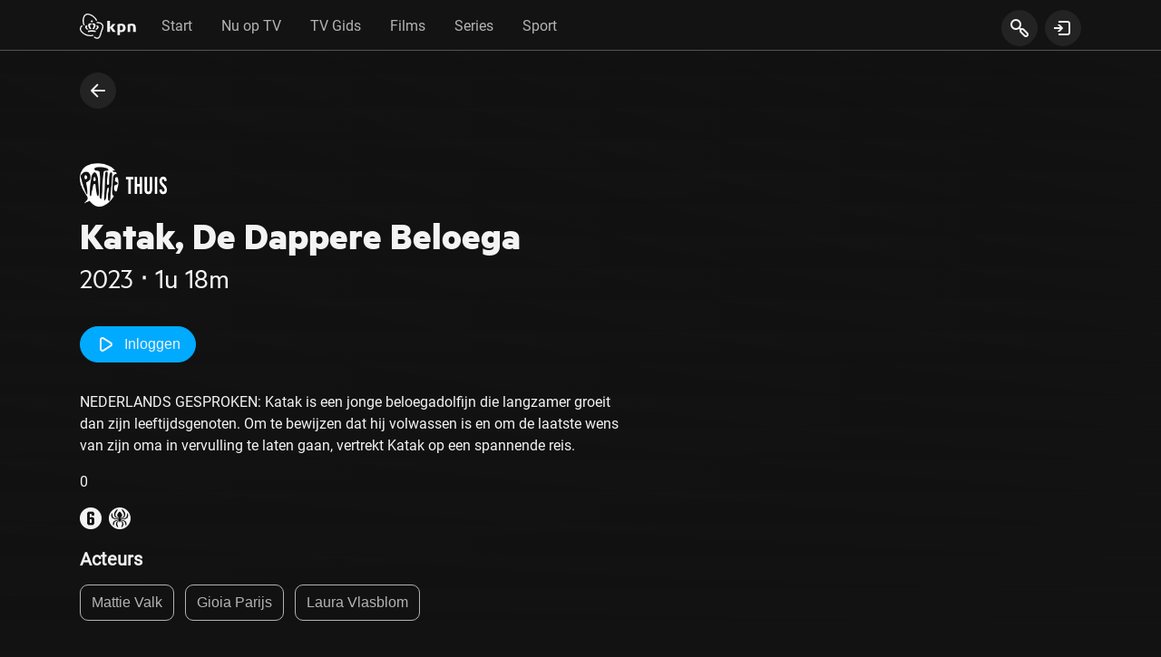

--- FILE ---
content_type: application/javascript; charset=UTF-8
request_url: https://tv.kpn.com/app.js
body_size: 132937
content:
(()=>{var Wy=Object.create;var wi=Object.defineProperty,Jy=Object.defineProperties,qy=Object.getOwnPropertyDescriptor,Xy=Object.getOwnPropertyDescriptors,zy=Object.getOwnPropertyNames,lu=Object.getOwnPropertySymbols,Yy=Object.getPrototypeOf,cu=Object.prototype.hasOwnProperty,Zy=Object.prototype.propertyIsEnumerable;var El=(e,t,r)=>t in e?wi(e,t,{enumerable:!0,configurable:!0,writable:!0,value:r}):e[t]=r,De=(e,t)=>{for(var r in t||(t={}))cu.call(t,r)&&El(e,r,t[r]);if(lu)for(var r of lu(t))Zy.call(t,r)&&El(e,r,t[r]);return e},zt=(e,t)=>Jy(e,Xy(t)),uu=e=>wi(e,"__esModule",{value:!0});var Pl=(e,t)=>()=>(e&&(t=e(e=0)),t);var Sn=(e,t)=>()=>(t||e((t={exports:{}}).exports,t),t.exports),ev=(e,t)=>{for(var r in t)wi(e,r,{get:t[r],enumerable:!0})},mu=(e,t,r,n)=>{if(t&&typeof t=="object"||typeof t=="function")for(let i of zy(t))!cu.call(e,i)&&(r||i!=="default")&&wi(e,i,{get:()=>t[i],enumerable:!(n=qy(t,i))||n.enumerable});return e},je=(e,t)=>mu(uu(wi(e!=null?Wy(Yy(e)):{},"default",!t&&e&&e.__esModule?{get:()=>e.default,enumerable:!0}:{value:e,enumerable:!0})),e),pu=(e=>(t,r)=>e&&e.get(t)||(r=mu(uu({}),t,1),e&&e.set(t,r),r))(typeof WeakMap!="undefined"?new WeakMap:0);var Bt=(e,t,r)=>(El(e,typeof t!="symbol"?t+"":t,r),r);function In(e,t){for(var r in t)e[r]=t[r];return e}function vu(e){var t=e.parentNode;t&&t.removeChild(e)}function kt(e,t,r){var n,i,a,l={};for(a in t)a=="key"?n=t[a]:a=="ref"?i=t[a]:l[a]=t[a];if(arguments.length>2&&(l.children=arguments.length>3?Di.call(arguments,2):r),typeof e=="function"&&e.defaultProps!=null)for(a in e.defaultProps)l[a]===void 0&&(l[a]=e.defaultProps[a]);return Ni(e,l,n,i,null)}function Ni(e,t,r,n,i){var a={type:e,props:t,key:r,ref:n,__k:null,__:null,__b:0,__e:null,__d:void 0,__c:null,__h:null,constructor:void 0,__v:i==null?++du:i};return Fe.vnode!=null&&Fe.vnode(a),a}function Sa(){return{current:null}}function Er(e){return e.children}function or(e,t){this.props=e,this.context=t}function No(e,t){if(t==null)return e.__?No(e.__,e.__.__k.indexOf(e)+1):null;for(var r;t<e.__k.length;t++)if((r=e.__k[t])!=null&&r.__e!=null)return r.__e;return typeof e.type=="function"?No(e):null}function Cu(e){var t,r;if((e=e.__)!=null&&e.__c!=null){for(e.__e=e.__c.base=null,t=0;t<e.__k.length;t++)if((r=e.__k[t])!=null&&r.__e!=null){e.__e=e.__c.base=r.__e;break}return Cu(e)}}function Sl(e){(!e.__d&&(e.__d=!0)&&Oi.push(e)&&!Ia.__r++||gu!==Fe.debounceRendering)&&((gu=Fe.debounceRendering)||fu)(Ia)}function Ia(){for(var e;Ia.__r=Oi.length;)e=Oi.sort(function(t,r){return t.__v.__b-r.__v.__b}),Oi=[],e.some(function(t){var r,n,i,a,l,s;t.__d&&(l=(a=(r=t).__v).__e,(s=r.__P)&&(n=[],(i=In({},a)).__v=a.__v+1,Il(s,a,i,r.__n,s.ownerSVGElement!==void 0,a.__h!=null?[l]:null,n,l==null?No(a):l,a.__h),_u(n,a),a.__e!=l&&Cu(a)))})}function bu(e,t,r,n,i,a,l,s,c,u){var m,d,p,f,g,v,y,_=n&&n.__k||yu,I=_.length;for(r.__k=[],m=0;m<t.length;m++)if((f=r.__k[m]=(f=t[m])==null||typeof f=="boolean"?null:typeof f=="string"||typeof f=="number"||typeof f=="bigint"?Ni(null,f,null,null,f):Array.isArray(f)?Ni(Er,{children:f},null,null,null):f.__b>0?Ni(f.type,f.props,f.key,null,f.__v):f)!=null){if(f.__=r,f.__b=r.__b+1,(p=_[m])===null||p&&f.key==p.key&&f.type===p.type)_[m]=void 0;else for(d=0;d<I;d++){if((p=_[d])&&f.key==p.key&&f.type===p.type){_[d]=void 0;break}p=null}Il(e,f,p=p||Pa,i,a,l,s,c,u),g=f.__e,(d=f.ref)&&p.ref!=d&&(y||(y=[]),p.ref&&y.push(p.ref,null,f),y.push(d,f.__c||g,f)),g!=null?(v==null&&(v=g),typeof f.type=="function"&&f.__k!=null&&f.__k===p.__k?f.__d=c=Tu(f,c,e):c=Eu(e,f,p,_,g,c),u||r.type!=="option"?typeof r.type=="function"&&(r.__d=c):e.value=""):c&&p.__e==c&&c.parentNode!=e&&(c=No(p))}for(r.__e=v,m=I;m--;)_[m]!=null&&(typeof r.type=="function"&&_[m].__e!=null&&_[m].__e==r.__d&&(r.__d=No(n,m+1)),ku(_[m],_[m]));if(y)for(m=0;m<y.length;m++)Lu(y[m],y[++m],y[++m])}function Tu(e,t,r){var n,i;for(n=0;n<e.__k.length;n++)(i=e.__k[n])&&(i.__=e,t=typeof i.type=="function"?Tu(i,t,r):Eu(r,i,i,e.__k,i.__e,t));return t}function Zr(e,t){return t=t||[],e==null||typeof e=="boolean"||(Array.isArray(e)?e.some(function(r){Zr(r,t)}):t.push(e)),t}function Eu(e,t,r,n,i,a){var l,s,c;if(t.__d!==void 0)l=t.__d,t.__d=void 0;else if(r==null||i!=a||i.parentNode==null)e:if(a==null||a.parentNode!==e)e.appendChild(i),l=null;else{for(s=a,c=0;(s=s.nextSibling)&&c<n.length;c+=2)if(s==i)break e;e.insertBefore(i,a),l=a}return l!==void 0?l:i.nextSibling}function nv(e,t,r,n,i){var a;for(a in r)a==="children"||a==="key"||a in t||_a(e,a,null,r[a],n);for(a in t)i&&typeof t[a]!="function"||a==="children"||a==="key"||a==="value"||a==="checked"||r[a]===t[a]||_a(e,a,t[a],r[a],n)}function Pu(e,t,r){t[0]==="-"?e.setProperty(t,r):e[t]=r==null?"":typeof r!="number"||rv.test(t)?r:r+"px"}function _a(e,t,r,n,i){var a;e:if(t==="style")if(typeof r=="string")e.style.cssText=r;else{if(typeof n=="string"&&(e.style.cssText=n=""),n)for(t in n)r&&t in r||Pu(e.style,t,"");if(r)for(t in r)n&&r[t]===n[t]||Pu(e.style,t,r[t])}else if(t[0]==="o"&&t[1]==="n")a=t!==(t=t.replace(/Capture$/,"")),t=t.toLowerCase()in e?t.toLowerCase().slice(2):t.slice(2),e.l||(e.l={}),e.l[t+a]=r,r?n||e.addEventListener(t,a?Iu:Su,a):e.removeEventListener(t,a?Iu:Su,a);else if(t!=="dangerouslySetInnerHTML"){if(i)t=t.replace(/xlink[H:h]/,"h").replace(/sName$/,"s");else if(t!=="href"&&t!=="list"&&t!=="form"&&t!=="tabIndex"&&t!=="download"&&t in e)try{e[t]=r==null?"":r;break e}catch(l){}typeof r=="function"||(r!=null&&(r!==!1||t[0]==="a"&&t[1]==="r")?e.setAttribute(t,r):e.removeAttribute(t))}}function Su(e){this.l[e.type+!1](Fe.event?Fe.event(e):e)}function Iu(e){this.l[e.type+!0](Fe.event?Fe.event(e):e)}function Il(e,t,r,n,i,a,l,s,c){var u,m,d,p,f,g,v,y,_,I,b,E=t.type;if(t.constructor!==void 0)return null;r.__h!=null&&(c=r.__h,s=t.__e=r.__e,t.__h=null,a=[s]),(u=Fe.__b)&&u(t);try{e:if(typeof E=="function"){if(y=t.props,_=(u=E.contextType)&&n[u.__c],I=u?_?_.props.value:u.__:n,r.__c?v=(m=t.__c=r.__c).__=m.__E:("prototype"in E&&E.prototype.render?t.__c=m=new E(y,I):(t.__c=m=new or(y,I),m.constructor=E,m.render=iv),_&&_.sub(m),m.props=y,m.state||(m.state={}),m.context=I,m.__n=n,d=m.__d=!0,m.__h=[]),m.__s==null&&(m.__s=m.state),E.getDerivedStateFromProps!=null&&(m.__s==m.state&&(m.__s=In({},m.__s)),In(m.__s,E.getDerivedStateFromProps(y,m.__s))),p=m.props,f=m.state,d)E.getDerivedStateFromProps==null&&m.componentWillMount!=null&&m.componentWillMount(),m.componentDidMount!=null&&m.__h.push(m.componentDidMount);else{if(E.getDerivedStateFromProps==null&&y!==p&&m.componentWillReceiveProps!=null&&m.componentWillReceiveProps(y,I),!m.__e&&m.shouldComponentUpdate!=null&&m.shouldComponentUpdate(y,m.__s,I)===!1||t.__v===r.__v){m.props=y,m.state=m.__s,t.__v!==r.__v&&(m.__d=!1),m.__v=t,t.__e=r.__e,t.__k=r.__k,t.__k.forEach(function(h){h&&(h.__=t)}),m.__h.length&&l.push(m);break e}m.componentWillUpdate!=null&&m.componentWillUpdate(y,m.__s,I),m.componentDidUpdate!=null&&m.__h.push(function(){m.componentDidUpdate(p,f,g)})}m.context=I,m.props=y,m.state=m.__s,(u=Fe.__r)&&u(t),m.__d=!1,m.__v=t,m.__P=e,u=m.render(m.props,m.state,m.context),m.state=m.__s,m.getChildContext!=null&&(n=In(In({},n),m.getChildContext())),d||m.getSnapshotBeforeUpdate==null||(g=m.getSnapshotBeforeUpdate(p,f)),b=u!=null&&u.type===Er&&u.key==null?u.props.children:u,bu(e,Array.isArray(b)?b:[b],t,r,n,i,a,l,s,c),m.base=t.__e,t.__h=null,m.__h.length&&l.push(m),v&&(m.__E=m.__=null),m.__e=!1}else a==null&&t.__v===r.__v?(t.__k=r.__k,t.__e=r.__e):t.__e=ov(r.__e,t,r,n,i,a,l,c);(u=Fe.diffed)&&u(t)}catch(h){t.__v=null,(c||a!=null)&&(t.__e=s,t.__h=!!c,a[a.indexOf(s)]=null),Fe.__e(h,t,r)}}function _u(e,t){Fe.__c&&Fe.__c(t,e),e.some(function(r){try{e=r.__h,r.__h=[],e.some(function(n){n.call(r)})}catch(n){Fe.__e(n,r.__v)}})}function ov(e,t,r,n,i,a,l,s){var c,u,m,d=r.props,p=t.props,f=t.type,g=0;if(f==="svg"&&(i=!0),a!=null){for(;g<a.length;g++)if((c=a[g])&&(c===e||(f?c.localName==f:c.nodeType==3))){e=c,a[g]=null;break}}if(e==null){if(f===null)return document.createTextNode(p);e=i?document.createElementNS("http://www.w3.org/2000/svg",f):document.createElement(f,p.is&&p),a=null,s=!1}if(f===null)d===p||s&&e.data===p||(e.data=p);else{if(a=a&&Di.call(e.childNodes),u=(d=r.props||Pa).dangerouslySetInnerHTML,m=p.dangerouslySetInnerHTML,!s){if(a!=null)for(d={},g=0;g<e.attributes.length;g++)d[e.attributes[g].name]=e.attributes[g].value;(m||u)&&(m&&(u&&m.__html==u.__html||m.__html===e.innerHTML)||(e.innerHTML=m&&m.__html||""))}if(nv(e,p,d,i,s),m)t.__k=[];else if(g=t.props.children,bu(e,Array.isArray(g)?g:[g],t,r,n,i&&f!=="foreignObject",a,l,a?a[0]:r.__k&&No(r,0),s),a!=null)for(g=a.length;g--;)a[g]!=null&&vu(a[g]);s||("value"in p&&(g=p.value)!==void 0&&(g!==e.value||f==="progress"&&!g)&&_a(e,"value",g,d.value,!1),"checked"in p&&(g=p.checked)!==void 0&&g!==e.checked&&_a(e,"checked",g,d.checked,!1))}return e}function Lu(e,t,r){try{typeof e=="function"?e(t):e.current=t}catch(n){Fe.__e(n,r)}}function ku(e,t,r){var n,i;if(Fe.unmount&&Fe.unmount(e),(n=e.ref)&&(n.current&&n.current!==e.__e||Lu(n,null,t)),(n=e.__c)!=null){if(n.componentWillUnmount)try{n.componentWillUnmount()}catch(a){Fe.__e(a,t)}n.base=n.__P=null}if(n=e.__k)for(i=0;i<n.length;i++)n[i]&&ku(n[i],t,typeof e.type!="function");r||e.__e==null||vu(e.__e),e.__e=e.__d=void 0}function iv(e,t,r){return this.constructor(e,r)}function Ao(e,t,r){var n,i,a;Fe.__&&Fe.__(e,t),i=(n=typeof r=="function")?null:r&&r.__k||t.__k,a=[],Il(t,e=(!n&&r||t).__k=kt(Er,null,[e]),i||Pa,Pa,t.ownerSVGElement!==void 0,!n&&r?[r]:i?null:t.firstChild?Di.call(t.childNodes):null,a,!n&&r?r:i?i.__e:t.firstChild,n),_u(a,e)}function _l(e,t){Ao(e,t,_l)}function xu(e,t,r){var n,i,a,l=In({},e.props);for(a in t)a=="key"?n=t[a]:a=="ref"?i=t[a]:l[a]=t[a];return arguments.length>2&&(l.children=arguments.length>3?Di.call(arguments,2):r),Ni(e.type,l,n||e.key,i||e.ref,null)}function en(e,t){var r={__c:t="__cC"+hu++,__:e,Consumer:function(n,i){return n.children(i)},Provider:function(n){var i,a;return this.getChildContext||(i=[],(a={})[t]=this,this.getChildContext=function(){return a},this.shouldComponentUpdate=function(l){this.props.value!==l.value&&i.some(Sl)},this.sub=function(l){i.push(l);var s=l.componentWillUnmount;l.componentWillUnmount=function(){i.splice(i.indexOf(l),1),s&&s.call(l)}}),n.children}};return r.Provider.__=r.Consumer.contextType=r}var Di,Fe,du,tv,Oi,fu,gu,hu,Pa,yu,rv,La=Pl(()=>{Pa={},yu=[],rv=/acit|ex(?:s|g|n|p|$)|rph|grid|ows|mnc|ntw|ine[ch]|zoo|^ord|itera/i;Di=yu.slice,Fe={__e:function(e,t){for(var r,n,i;t=t.__;)if((r=t.__c)&&!r.__)try{if((n=r.constructor)&&n.getDerivedStateFromError!=null&&(r.setState(n.getDerivedStateFromError(e)),i=r.__d),r.componentDidCatch!=null&&(r.componentDidCatch(e),i=r.__d),i)return r.__E=r}catch(a){e=a}throw e}},du=0,tv=function(e){return e!=null&&e.constructor===void 0},or.prototype.setState=function(e,t){var r;r=this.__s!=null&&this.__s!==this.state?this.__s:this.__s=In({},this.state),typeof e=="function"&&(e=e(In({},r),this.props)),e&&In(r,e),e!=null&&this.__v&&(t&&this.__h.push(t),Sl(this))},or.prototype.forceUpdate=function(e){this.__v&&(this.__e=!0,e&&this.__h.push(e),Sl(this))},or.prototype.render=Er,Oi=[],fu=typeof Promise=="function"?Promise.prototype.then.bind(Promise.resolve()):setTimeout,Ia.__r=0,hu=0});function Fo(e,t){Fe.__h&&Fe.__h(jt,e,Ro||t),Ro=0;var r=jt.__H||(jt.__H={__:[],__h:[]});return e>=r.__.length&&r.__.push({}),r.__[e]}function w(e){return Ro=1,Mo(Mu,e)}function Mo(e,t,r){var n=Fo(fo++,2);return n.t=e,n.__c||(n.__=[r?r(t):Mu(void 0,t),function(i){var a=n.t(n.__[0],i);n.__[0]!==a&&(n.__=[a,n.__[1]],n.__c.setState({}))}],n.__c=jt),n.__}function J(e,t){var r=Fo(fo++,3);!Fe.__s&&Dl(r.__H,t)&&(r.__=e,r.__H=t,jt.__H.__h.push(r))}function Ke(e,t){var r=Fo(fo++,4);!Fe.__s&&Dl(r.__H,t)&&(r.__=e,r.__H=t,jt.__h.push(r))}function xe(e){return Ro=5,Pr(function(){return{current:e}},[])}function kl(e,t,r){Ro=6,Ke(function(){typeof e=="function"?e(t()):e&&(e.current=t())},r==null?r:r.concat(e))}function Pr(e,t){var r=Fo(fo++,7);return Dl(r.__H,t)&&(r.__=e(),r.__H=t,r.__h=e),r.__}function _n(e,t){return Ro=8,Pr(function(){return e},t)}function it(e){var t=jt.context[e.__c],r=Fo(fo++,9);return r.c=e,t?(r.__==null&&(r.__=!0,t.sub(jt)),t.props.value):e.__}function xl(e,t){Fe.useDebugValue&&Fe.useDebugValue(t?t(e):e)}function av(e){var t=Fo(fo++,10),r=w();return t.__=e,jt.componentDidCatch||(jt.componentDidCatch=function(n){t.__&&t.__(n),r[1](n)}),[r[0],function(){r[1](void 0)}]}function sv(){Ll.forEach(function(e){if(e.__P)try{e.__H.__h.forEach(ka),e.__H.__h.forEach(wl),e.__H.__h=[]}catch(t){e.__H.__h=[],Fe.__e(t,e.__v)}}),Ll=[]}function ka(e){var t=jt;typeof e.__c=="function"&&e.__c(),jt=t}function wl(e){var t=jt;e.__c=e.__(),jt=t}function Dl(e,t){return!e||e.length!==t.length||t.some(function(r,n){return r!==e[n]})}function Mu(e,t){return typeof t=="function"?t(e):t}var fo,jt,wu,Ro,Ll,Du,Ou,Nu,Au,Ru,Fu,Ol=Pl(()=>{La();Ro=0,Ll=[],Du=Fe.__b,Ou=Fe.__r,Nu=Fe.diffed,Au=Fe.__c,Ru=Fe.unmount;Fe.__b=function(e){jt=null,Du&&Du(e)},Fe.__r=function(e){Ou&&Ou(e),fo=0;var t=(jt=e.__c).__H;t&&(t.__h.forEach(ka),t.__h.forEach(wl),t.__h=[])},Fe.diffed=function(e){Nu&&Nu(e);var t=e.__c;t&&t.__H&&t.__H.__h.length&&(Ll.push(t)!==1&&wu===Fe.requestAnimationFrame||((wu=Fe.requestAnimationFrame)||function(r){var n,i=function(){clearTimeout(a),Fu&&cancelAnimationFrame(n),setTimeout(r)},a=setTimeout(i,100);Fu&&(n=requestAnimationFrame(i))})(sv)),jt=void 0},Fe.__c=function(e,t){t.some(function(r){try{r.__h.forEach(ka),r.__h=r.__h.filter(function(n){return!n.__||wl(n)})}catch(n){t.some(function(i){i.__h&&(i.__h=[])}),t=[],Fe.__e(n,r.__v)}}),Au&&Au(e,t)},Fe.unmount=function(e){Ru&&Ru(e);var t=e.__c;if(t&&t.__H)try{t.__H.__.forEach(ka)}catch(r){Fe.__e(r,t.__v)}};Fu=typeof requestAnimationFrame=="function"});var Rl={};ev(Rl,{Children:()=>Al,Component:()=>or,Fragment:()=>Er,PureComponent:()=>xa,StrictMode:()=>vv,Suspense:()=>Ri,SuspenseList:()=>Uo,__SECRET_INTERNALS_DO_NOT_USE_OR_YOU_WILL_BE_FIRED:()=>em,cloneElement:()=>rm,createContext:()=>en,createElement:()=>kt,createFactory:()=>tm,createPortal:()=>ju,createRef:()=>Sa,default:()=>o,findDOMNode:()=>om,flushSync:()=>am,forwardRef:()=>Ai,hydrate:()=>Ju,isValidElement:()=>Da,lazy:()=>Hu,memo:()=>wa,render:()=>Wu,unmountComponentAtNode:()=>nm,unstable_batchedUpdates:()=>im,useCallback:()=>_n,useContext:()=>it,useDebugValue:()=>xl,useEffect:()=>J,useErrorBoundary:()=>av,useImperativeHandle:()=>kl,useLayoutEffect:()=>Ke,useMemo:()=>Pr,useReducer:()=>Mo,useRef:()=>xe,useState:()=>w,version:()=>yv});function Uu(e,t){for(var r in t)e[r]=t[r];return e}function Nl(e,t){for(var r in e)if(r!=="__source"&&!(r in t))return!0;for(var n in t)if(n!=="__source"&&e[n]!==t[n])return!0;return!1}function xa(e){this.props=e}function wa(e,t){function r(i){var a=this.props.ref,l=a==i.ref;return!l&&a&&(a.call?a(null):a.current=null),t?!t(this.props,i)||!l:Nl(this.props,i)}function n(i){return this.shouldComponentUpdate=r,kt(e,i)}return n.displayName="Memo("+(e.displayName||e.name)+")",n.prototype.isReactComponent=!0,n.__f=!0,n}function Ai(e){function t(r,n){var i=Uu({},r);return delete i.ref,e(i,(n=r.ref||n)&&(typeof n!="object"||"current"in n)?n:null)}return t.$$typeof=lv,t.render=t,t.prototype.isReactComponent=t.__f=!0,t.displayName="ForwardRef("+(e.displayName||e.name)+")",t}function Ri(){this.__u=0,this.t=null,this.__b=null}function Gu(e){var t=e.__.__c;return t&&t.__e&&t.__e(e)}function Hu(e){var t,r,n;function i(a){if(t||(t=e()).then(function(l){r=l.default||l},function(l){n=l}),n)throw n;if(!r)throw t;return kt(r,a)}return i.displayName="Lazy",i.__f=!0,i}function Uo(){this.u=null,this.o=null}function uv(e){return this.getChildContext=function(){return e.context},e.children}function mv(e){var t=this,r=e.i;t.componentWillUnmount=function(){Ao(null,t.l),t.l=null,t.i=null},t.i&&t.i!==r&&t.componentWillUnmount(),e.__v?(t.l||(t.i=r,t.l={nodeType:1,parentNode:r,childNodes:[],appendChild:function(n){this.childNodes.push(n),t.i.appendChild(n)},insertBefore:function(n,i){this.childNodes.push(n),t.i.appendChild(n)},removeChild:function(n){this.childNodes.splice(this.childNodes.indexOf(n)>>>1,1),t.i.removeChild(n)}}),Ao(kt(uv,{context:t.context},e.__v),t.l)):t.l&&t.componentWillUnmount()}function ju(e,t){return kt(mv,{__v:e,i:t})}function Wu(e,t,r){return t.__k==null&&(t.textContent=""),Ao(e,t),typeof r=="function"&&r(),e?e.__c:null}function Ju(e,t,r){return _l(e,t),typeof r=="function"&&r(),e?e.__c:null}function fv(){}function gv(){return this.cancelBubble}function hv(){return this.defaultPrevented}function tm(e){return kt.bind(null,e)}function Da(e){return!!e&&e.$$typeof===Qu}function rm(e){return Da(e)?xu.apply(null,arguments):e}function nm(e){return!!e.__k&&(Ao(null,e),!0)}function om(e){return e&&(e.base||e.nodeType===1&&e)||null}var Bu,lv,Vu,Al,cv,$u,Ku,Qu,pv,dv,qu,Xu,zu,Yu,Zu,em,yv,im,am,vv,o,F=Pl(()=>{Ol();Ol();La();La();(xa.prototype=new or).isPureReactComponent=!0,xa.prototype.shouldComponentUpdate=function(e,t){return Nl(this.props,e)||Nl(this.state,t)};Bu=Fe.__b;Fe.__b=function(e){e.type&&e.type.__f&&e.ref&&(e.props.ref=e.ref,e.ref=null),Bu&&Bu(e)};lv=typeof Symbol!="undefined"&&Symbol.for&&Symbol.for("react.forward_ref")||3911;Vu=function(e,t){return e==null?null:Zr(Zr(e).map(t))},Al={map:Vu,forEach:Vu,count:function(e){return e?Zr(e).length:0},only:function(e){var t=Zr(e);if(t.length!==1)throw"Children.only";return t[0]},toArray:Zr},cv=Fe.__e;Fe.__e=function(e,t,r){if(e.then){for(var n,i=t;i=i.__;)if((n=i.__c)&&n.__c)return t.__e==null&&(t.__e=r.__e,t.__k=r.__k),n.__c(e,t)}cv(e,t,r)};$u=Fe.unmount;Fe.unmount=function(e){var t=e.__c;t&&t.__R&&t.__R(),t&&e.__h===!0&&(e.type=null),$u&&$u(e)},(Ri.prototype=new or).__c=function(e,t){var r=t.__c,n=this;n.t==null&&(n.t=[]),n.t.push(r);var i=Gu(n.__v),a=!1,l=function(){a||(a=!0,r.__R=null,i?i(s):s())};r.__R=l;var s=function(){if(!--n.__u){if(n.state.__e){var u=n.state.__e;n.__v.__k[0]=function d(p,f,g){return p&&(p.__v=null,p.__k=p.__k&&p.__k.map(function(v){return d(v,f,g)}),p.__c&&p.__c.__P===f&&(p.__e&&g.insertBefore(p.__e,p.__d),p.__c.__e=!0,p.__c.__P=g)),p}(u,u.__c.__P,u.__c.__O)}var m;for(n.setState({__e:n.__b=null});m=n.t.pop();)m.forceUpdate()}},c=t.__h===!0;n.__u++||c||n.setState({__e:n.__b=n.__v.__k[0]}),e.then(l,l)},Ri.prototype.componentWillUnmount=function(){this.t=[]},Ri.prototype.render=function(e,t){if(this.__b){if(this.__v.__k){var r=document.createElement("div"),n=this.__v.__k[0].__c;this.__v.__k[0]=function a(l,s,c){return l&&(l.__c&&l.__c.__H&&(l.__c.__H.__.forEach(function(u){typeof u.__c=="function"&&u.__c()}),l.__c.__H=null),(l=Uu({},l)).__c!=null&&(l.__c.__P===c&&(l.__c.__P=s),l.__c=null),l.__k=l.__k&&l.__k.map(function(u){return a(u,s,c)})),l}(this.__b,r,n.__O=n.__P)}this.__b=null}var i=t.__e&&kt(Er,null,e.fallback);return i&&(i.__h=null),[kt(Er,null,t.__e?null:e.children),i]};Ku=function(e,t,r){if(++r[1]===r[0]&&e.o.delete(t),e.props.revealOrder&&(e.props.revealOrder[0]!=="t"||!e.o.size))for(r=e.u;r;){for(;r.length>3;)r.pop()();if(r[1]<r[0])break;e.u=r=r[2]}};(Uo.prototype=new or).__e=function(e){var t=this,r=Gu(t.__v),n=t.o.get(e);return n[0]++,function(i){var a=function(){t.props.revealOrder?(n.push(i),Ku(t,e,n)):i()};r?r(a):a()}},Uo.prototype.render=function(e){this.u=null,this.o=new Map;var t=Zr(e.children);e.revealOrder&&e.revealOrder[0]==="b"&&t.reverse();for(var r=t.length;r--;)this.o.set(t[r],this.u=[1,0,this.u]);return e.children},Uo.prototype.componentDidUpdate=Uo.prototype.componentDidMount=function(){var e=this;this.o.forEach(function(t,r){Ku(e,r,t)})};Qu=typeof Symbol!="undefined"&&Symbol.for&&Symbol.for("react.element")||60103,pv=/^(?:accent|alignment|arabic|baseline|cap|clip(?!PathU)|color|fill|flood|font|glyph(?!R)|horiz|marker(?!H|W|U)|overline|paint|stop|strikethrough|stroke|text(?!L)|underline|unicode|units|v|vector|vert|word|writing|x(?!C))[A-Z]/,dv=function(e){return(typeof Symbol!="undefined"&&typeof Symbol()=="symbol"?/fil|che|rad/i:/fil|che|ra/i).test(e)};or.prototype.isReactComponent={},["componentWillMount","componentWillReceiveProps","componentWillUpdate"].forEach(function(e){Object.defineProperty(or.prototype,e,{configurable:!0,get:function(){return this["UNSAFE_"+e]},set:function(t){Object.defineProperty(this,e,{configurable:!0,writable:!0,value:t})}})});qu=Fe.event;Fe.event=function(e){return qu&&(e=qu(e)),e.persist=fv,e.isPropagationStopped=gv,e.isDefaultPrevented=hv,e.nativeEvent=e};zu={configurable:!0,get:function(){return this.class}},Yu=Fe.vnode;Fe.vnode=function(e){var t=e.type,r=e.props,n=r;if(typeof t=="string"){for(var i in n={},r){var a=r[i];i==="value"&&"defaultValue"in r&&a==null||(i==="defaultValue"&&"value"in r&&r.value==null?i="value":i==="download"&&a===!0?a="":/ondoubleclick/i.test(i)?i="ondblclick":/^onchange(textarea|input)/i.test(i+t)&&!dv(r.type)?i="oninput":/^on(Ani|Tra|Tou|BeforeInp)/.test(i)?i=i.toLowerCase():pv.test(i)?i=i.replace(/[A-Z0-9]/,"-$&").toLowerCase():a===null&&(a=void 0),n[i]=a)}t=="select"&&n.multiple&&Array.isArray(n.value)&&(n.value=Zr(r.children).forEach(function(l){l.props.selected=n.value.indexOf(l.props.value)!=-1})),t=="select"&&n.defaultValue!=null&&(n.value=Zr(r.children).forEach(function(l){l.props.selected=n.multiple?n.defaultValue.indexOf(l.props.value)!=-1:n.defaultValue==l.props.value})),e.props=n}t&&r.class!=r.className&&(zu.enumerable="className"in r,r.className!=null&&(n.class=r.className),Object.defineProperty(n,"className",zu)),e.$$typeof=Qu,Yu&&Yu(e)};Zu=Fe.__r;Fe.__r=function(e){Zu&&Zu(e),Xu=e.__c};em={ReactCurrentDispatcher:{current:{readContext:function(e){return Xu.__n[e.__c].props.value}}}},yv="17.0.2";im=function(e,t){return e(t)},am=function(e,t){return e(t)},vv=Er,o={useState:w,useReducer:Mo,useEffect:J,useLayoutEffect:Ke,useRef:xe,useImperativeHandle:kl,useMemo:Pr,useCallback:_n,useContext:it,useDebugValue:xl,version:"17.0.2",Children:Al,render:Wu,hydrate:Ju,unmountComponentAtNode:nm,createPortal:ju,createElement:kt,createContext:en,createFactory:tm,cloneElement:rm,createRef:Sa,Fragment:Er,isValidElement:Da,findDOMNode:om,Component:or,PureComponent:xa,memo:wa,forwardRef:Ai,flushSync:am,unstable_batchedUpdates:im,StrictMode:Er,Suspense:Ri,SuspenseList:Uo,lazy:Hu,__SECRET_INTERNALS_DO_NOT_USE_OR_YOU_WILL_BE_FIRED:em}});var Rm=Sn((Am,Wl)=>{(function(){"use strict";function e(){var t=window,r=document;if("scrollBehavior"in r.documentElement.style&&t.__forceSmoothScrollPolyfill__!==!0)return;var n=t.HTMLElement||t.Element,i=468,a={scroll:t.scroll||t.scrollTo,scrollBy:t.scrollBy,elementScroll:n.prototype.scroll||u,scrollIntoView:n.prototype.scrollIntoView},l=t.performance&&t.performance.now?t.performance.now.bind(t.performance):Date.now;function s(I){var b=["MSIE ","Trident/","Edge/"];return new RegExp(b.join("|")).test(I)}var c=s(t.navigator.userAgent)?1:0;function u(I,b){this.scrollLeft=I,this.scrollTop=b}function m(I){return .5*(1-Math.cos(Math.PI*I))}function d(I){if(I===null||typeof I!="object"||I.behavior===void 0||I.behavior==="auto"||I.behavior==="instant")return!0;if(typeof I=="object"&&I.behavior==="smooth")return!1;throw new TypeError("behavior member of ScrollOptions "+I.behavior+" is not a valid value for enumeration ScrollBehavior.")}function p(I,b){if(b==="Y")return I.clientHeight+c<I.scrollHeight;if(b==="X")return I.clientWidth+c<I.scrollWidth}function f(I,b){var E=t.getComputedStyle(I,null)["overflow"+b];return E==="auto"||E==="scroll"}function g(I){var b=p(I,"Y")&&f(I,"Y"),E=p(I,"X")&&f(I,"X");return b||E}function v(I){for(;I!==r.body&&g(I)===!1;)I=I.parentNode||I.host;return I}function y(I){var b=l(),E,h,C,P=(b-I.startTime)/i;P=P>1?1:P,E=m(P),h=I.startX+(I.x-I.startX)*E,C=I.startY+(I.y-I.startY)*E,I.method.call(I.scrollable,h,C),(h!==I.x||C!==I.y)&&t.requestAnimationFrame(y.bind(t,I))}function _(I,b,E){var h,C,P,T,k=l();I===r.body?(h=t,C=t.scrollX||t.pageXOffset,P=t.scrollY||t.pageYOffset,T=a.scroll):(h=I,C=I.scrollLeft,P=I.scrollTop,T=u),y({scrollable:h,method:T,startTime:k,startX:C,startY:P,x:b,y:E})}t.scroll=t.scrollTo=function(){if(arguments[0]!==void 0){if(d(arguments[0])===!0){a.scroll.call(t,arguments[0].left!==void 0?arguments[0].left:typeof arguments[0]!="object"?arguments[0]:t.scrollX||t.pageXOffset,arguments[0].top!==void 0?arguments[0].top:arguments[1]!==void 0?arguments[1]:t.scrollY||t.pageYOffset);return}_.call(t,r.body,arguments[0].left!==void 0?~~arguments[0].left:t.scrollX||t.pageXOffset,arguments[0].top!==void 0?~~arguments[0].top:t.scrollY||t.pageYOffset)}},t.scrollBy=function(){if(arguments[0]!==void 0){if(d(arguments[0])){a.scrollBy.call(t,arguments[0].left!==void 0?arguments[0].left:typeof arguments[0]!="object"?arguments[0]:0,arguments[0].top!==void 0?arguments[0].top:arguments[1]!==void 0?arguments[1]:0);return}_.call(t,r.body,~~arguments[0].left+(t.scrollX||t.pageXOffset),~~arguments[0].top+(t.scrollY||t.pageYOffset))}},n.prototype.scroll=n.prototype.scrollTo=function(){if(arguments[0]!==void 0){if(d(arguments[0])===!0){if(typeof arguments[0]=="number"&&arguments[1]===void 0)throw new SyntaxError("Value could not be converted");a.elementScroll.call(this,arguments[0].left!==void 0?~~arguments[0].left:typeof arguments[0]!="object"?~~arguments[0]:this.scrollLeft,arguments[0].top!==void 0?~~arguments[0].top:arguments[1]!==void 0?~~arguments[1]:this.scrollTop);return}var I=arguments[0].left,b=arguments[0].top;_.call(this,this,typeof I=="undefined"?this.scrollLeft:~~I,typeof b=="undefined"?this.scrollTop:~~b)}},n.prototype.scrollBy=function(){if(arguments[0]!==void 0){if(d(arguments[0])===!0){a.elementScroll.call(this,arguments[0].left!==void 0?~~arguments[0].left+this.scrollLeft:~~arguments[0]+this.scrollLeft,arguments[0].top!==void 0?~~arguments[0].top+this.scrollTop:~~arguments[1]+this.scrollTop);return}this.scroll({left:~~arguments[0].left+this.scrollLeft,top:~~arguments[0].top+this.scrollTop,behavior:arguments[0].behavior})}},n.prototype.scrollIntoView=function(){if(d(arguments[0])===!0){a.scrollIntoView.call(this,arguments[0]===void 0?!0:arguments[0]);return}var I=v(this),b=I.getBoundingClientRect(),E=this.getBoundingClientRect();I!==r.body?(_.call(this,I,I.scrollLeft+E.left-b.left,I.scrollTop+E.top-b.top),t.getComputedStyle(I).position!=="fixed"&&t.scrollBy({left:b.left,top:b.top,behavior:"smooth"})):t.scrollBy({left:E.left,top:E.top,behavior:"smooth"})}}typeof Am=="object"&&typeof Wl!="undefined"?Wl.exports={polyfill:e}:e()})()});var Mm=Sn((c_,Fm)=>{"use strict";var Nv="SECRET_DO_NOT_PASS_THIS_OR_YOU_WILL_BE_FIRED";Fm.exports=Nv});var Bm=Sn((u_,Um)=>{"use strict";var Av=Mm();function Rv(){}Um.exports=function(){function e(n,i,a,l,s,c){if(c!==Av){var u=new Error("Calling PropTypes validators directly is not supported by the `prop-types` package. Use PropTypes.checkPropTypes() to call them. Read more at http://fb.me/use-check-prop-types");throw u.name="Invariant Violation",u}}e.isRequired=e;function t(){return e}var r={array:e,bool:e,func:e,number:e,object:e,string:e,symbol:e,any:e,arrayOf:t,element:e,instanceOf:t,node:e,objectOf:t,oneOf:t,oneOfType:t,shape:t,exact:t};return r.checkPropTypes=Rv,r.PropTypes=r,r}});var Qi=Sn((f_,Vm)=>{Vm.exports=Bm()();var m_,p_,d_});var Ba=Sn((Go,Jl)=>{(function(t,r){if(typeof Go=="object"&&typeof Jl=="object")Jl.exports=r((F(),pu(Rl)),Qi());else if(typeof define=="function"&&define.amd)define(["react","prop-types"],r);else{var n=typeof Go=="object"?r((F(),pu(Rl)),Qi()):r(t.react,t["prop-types"]);for(var i in n)(typeof Go=="object"?Go:t)[i]=n[i]}})(typeof self!="undefined"?self:Go,function(e,t){return function(r){var n={};function i(a){if(n[a])return n[a].exports;var l=n[a]={i:a,l:!1,exports:{}};return r[a].call(l.exports,l,l.exports,i),l.l=!0,l.exports}return i.m=r,i.c=n,i.d=function(a,l,s){i.o(a,l)||Object.defineProperty(a,l,{configurable:!1,enumerable:!0,get:s})},i.n=function(a){var l=a&&a.__esModule?function(){return a.default}:function(){return a};return i.d(l,"a",l),l},i.o=function(a,l){return Object.prototype.hasOwnProperty.call(a,l)},i.p="",i(i.s=2)}([function(r,n,i){"use strict";Object.defineProperty(n,"__esModule",{value:!0}),n.default=a;function a(l){console.warn("[react-ga]",l)}},function(r,n,i){"use strict";Object.defineProperty(n,"__esModule",{value:!0}),n.default=a;function a(l){return l.replace(/^\s+|\s+$/g,"")}},function(r,n,i){"use strict";Object.defineProperty(n,"__esModule",{value:!0}),n.testModeAPI=n.OutboundLink=n.plugin=void 0;var a=Object.assign||function(W){for(var $=1;$<arguments.length;$++){var me=arguments[$];for(var X in me)Object.prototype.hasOwnProperty.call(me,X)&&(W[X]=me[X])}return W},l=typeof Symbol=="function"&&typeof Symbol.iterator=="symbol"?function(W){return typeof W}:function(W){return W&&typeof Symbol=="function"&&W.constructor===Symbol&&W!==Symbol.prototype?"symbol":typeof W};n.initialize=V,n.ga=H,n.set=x,n.send=Q,n.pageview=G,n.modalview=K,n.timing=oe,n.event=ne,n.exception=_e,n.outboundLink=Oe;var s=i(3),c=P(s),u=i(6),m=P(u),d=i(1),p=P(d),f=i(7),g=P(f),v=i(0),y=P(v),_=i(8),I=P(_),b=i(9),E=P(b),h=i(10),C=P(h);function P(W){return W&&W.__esModule?W:{default:W}}function T(W,$){var me={};for(var X in W)$.indexOf(X)>=0||!Object.prototype.hasOwnProperty.call(W,X)||(me[X]=W[X]);return me}function k(W){if(Array.isArray(W)){for(var $=0,me=Array(W.length);$<W.length;$++)me[$]=W[$];return me}else return Array.from(W)}var N=!1,B=!0,A=!1,j=!0,Y=function(){var $;return A?E.default.ga.apply(E.default,arguments):window.ga?($=window).ga.apply($,arguments):(0,y.default)("ReactGA.initialize must be called first or GoogleAnalytics should be loaded manually")};function O(W){return(0,c.default)(W,B)}function S(W){for(var $=arguments.length,me=Array($>1?$-1:0),X=1;X<$;X++)me[X-1]=arguments[X];var ee=me[0];if(typeof Y=="function"){if(typeof ee!="string"){(0,y.default)("ga command must be a string");return}(j||!Array.isArray(W))&&Y.apply(void 0,me),Array.isArray(W)&&W.forEach(function(Ce){Y.apply(void 0,k([Ce+"."+ee].concat(me.slice(1))))})}}function R(W,$){if(!W){(0,y.default)("gaTrackingID is required in initialize()");return}$&&($.debug&&$.debug===!0&&(N=!0),$.titleCase===!1&&(B=!1)),$&&$.gaOptions?Y("create",W,$.gaOptions):Y("create",W,"auto")}function V(W,$){if($&&$.testMode===!0)A=!0;else{if(typeof window=="undefined")return!1;(0,g.default)($)}return j=$&&typeof $.alwaysSendToDefaultTracker=="boolean"?$.alwaysSendToDefaultTracker:!0,Array.isArray(W)?W.forEach(function(me){if((typeof me=="undefined"?"undefined":l(me))!=="object"){(0,y.default)("All configs must be an object");return}R(me.trackingId,me)}):R(W,$),!0}function H(){for(var W=arguments.length,$=Array(W),me=0;me<W;me++)$[me]=arguments[me];return $.length>0&&(Y.apply(void 0,$),N&&((0,I.default)("called ga('arguments');"),(0,I.default)("with arguments: "+JSON.stringify($)))),window.ga}function x(W,$){if(!W){(0,y.default)("`fieldsObject` is required in .set()");return}if((typeof W=="undefined"?"undefined":l(W))!=="object"){(0,y.default)("Expected `fieldsObject` arg to be an Object");return}Object.keys(W).length===0&&(0,y.default)("empty `fieldsObject` given to .set()"),S($,"set",W),N&&((0,I.default)("called ga('set', fieldsObject);"),(0,I.default)("with fieldsObject: "+JSON.stringify(W)))}function Q(W,$){S($,"send",W),N&&((0,I.default)("called ga('send', fieldObject);"),(0,I.default)("with fieldObject: "+JSON.stringify(W)),(0,I.default)("with trackers: "+JSON.stringify($)))}function G(W,$,me){if(!W){(0,y.default)("path is required in .pageview()");return}var X=(0,p.default)(W);if(X===""){(0,y.default)("path cannot be an empty string in .pageview()");return}var ee={};if(me&&(ee.title=me),typeof H=="function"&&(S($,"send",a({hitType:"pageview",page:X},ee)),N)){(0,I.default)("called ga('send', 'pageview', path);");var Ce="";me&&(Ce=" and title: "+me),(0,I.default)("with path: "+X+Ce)}}function K(W,$){if(!W){(0,y.default)("modalName is required in .modalview(modalName)");return}var me=(0,m.default)((0,p.default)(W));if(me===""){(0,y.default)("modalName cannot be an empty string or a single / in .modalview()");return}if(typeof H=="function"){var X="/modal/"+me;S($,"send","pageview",X),N&&((0,I.default)("called ga('send', 'pageview', path);"),(0,I.default)("with path: "+X))}}function oe(){var W=arguments.length>0&&arguments[0]!==void 0?arguments[0]:{},$=W.category,me=W.variable,X=W.value,ee=W.label,Ce=arguments[1];if(typeof H=="function"){if(!$||!me||!X||typeof X!="number"){(0,y.default)("args.category, args.variable AND args.value are required in timing() AND args.value has to be a number");return}var re={hitType:"timing",timingCategory:O($),timingVar:O(me),timingValue:X};ee&&(re.timingLabel=O(ee)),Q(re,Ce)}}function ne(){var W=arguments.length>0&&arguments[0]!==void 0?arguments[0]:{},$=arguments[1],me=W.category,X=W.action,ee=W.label,Ce=W.value,re=W.nonInteraction,q=W.transport,Z=T(W,["category","action","label","value","nonInteraction","transport"]);if(typeof H=="function"){if(!me||!X){(0,y.default)("args.category AND args.action are required in event()");return}var Te={hitType:"event",eventCategory:O(me),eventAction:O(X)};ee&&(Te.eventLabel=O(ee)),typeof Ce!="undefined"&&(typeof Ce!="number"?(0,y.default)("Expected `args.value` arg to be a Number."):Te.eventValue=Ce),typeof re!="undefined"&&(typeof re!="boolean"?(0,y.default)("`args.nonInteraction` must be a boolean."):Te.nonInteraction=re),typeof q!="undefined"&&(typeof q!="string"?(0,y.default)("`args.transport` must be a string."):(["beacon","xhr","image"].indexOf(q)===-1&&(0,y.default)("`args.transport` must be either one of these values: `beacon`, `xhr` or `image`"),Te.transport=q)),Object.keys(Z).filter(function(he){return he.substr(0,"dimension".length)==="dimension"}).forEach(function(he){Te[he]=Z[he]}),Object.keys(Z).filter(function(he){return he.substr(0,"metric".length)==="metric"}).forEach(function(he){Te[he]=Z[he]}),Q(Te,$)}}function _e(W,$){var me=W.description,X=W.fatal;if(typeof H=="function"){var ee={hitType:"exception"};me&&(ee.exDescription=O(me)),typeof X!="undefined"&&(typeof X!="boolean"?(0,y.default)("`args.fatal` must be a boolean."):ee.exFatal=X),Q(ee,$)}}var M=n.plugin={require:function($,me){if(typeof H=="function"){if(!$){(0,y.default)("`name` is required in .require()");return}var X=(0,p.default)($);if(X===""){(0,y.default)("`name` cannot be an empty string in .require()");return}if(me){if((typeof me=="undefined"?"undefined":l(me))!=="object"){(0,y.default)("Expected `options` arg to be an Object");return}Object.keys(me).length===0&&(0,y.default)("Empty `options` given to .require()"),H("require",X,me),N&&(0,I.default)("called ga('require', '"+X+"', "+JSON.stringify(me))}else H("require",X),N&&(0,I.default)("called ga('require', '"+X+"');")}},execute:function($,me){var X=void 0,ee=void 0;if((arguments.length<=2?0:arguments.length-2)===1?X=arguments.length<=2?void 0:arguments[2]:(ee=arguments.length<=2?void 0:arguments[2],X=arguments.length<=3?void 0:arguments[3]),typeof H=="function")if(typeof $!="string")(0,y.default)("Expected `pluginName` arg to be a String.");else if(typeof me!="string")(0,y.default)("Expected `action` arg to be a String.");else{var Ce=$+":"+me;X=X||null,ee&&X?(H(Ce,ee,X),N&&((0,I.default)("called ga('"+Ce+"');"),(0,I.default)('actionType: "'+ee+'" with payload: '+JSON.stringify(X)))):X?(H(Ce,X),N&&((0,I.default)("called ga('"+Ce+"');"),(0,I.default)("with payload: "+JSON.stringify(X)))):(H(Ce),N&&(0,I.default)("called ga('"+Ce+"');"))}}};function Oe(W,$,me){if(typeof $!="function"){(0,y.default)("hitCallback function is required");return}if(typeof H=="function"){if(!W||!W.label){(0,y.default)("args.label is required in outboundLink()");return}var X={hitType:"event",eventCategory:"Outbound",eventAction:"Click",eventLabel:O(W.label)},ee=!1,Ce=function(){ee=!0,$()},re=setTimeout(Ce,250),q=function(){clearTimeout(re),ee||$()};X.hitCallback=q,Q(X,me)}else setTimeout($,0)}C.default.origTrackLink=C.default.trackLink,C.default.trackLink=Oe;var Ie=n.OutboundLink=C.default,be=n.testModeAPI=E.default;n.default={initialize:V,ga:H,set:x,send:Q,pageview:G,modalview:K,timing:oe,event:ne,exception:_e,plugin:M,outboundLink:Oe,OutboundLink:Ie,testModeAPI:E.default}},function(r,n,i){"use strict";Object.defineProperty(n,"__esModule",{value:!0}),n.default=f;var a=i(4),l=d(a),s=i(5),c=d(s),u=i(0),m=d(u);function d(g){return g&&g.__esModule?g:{default:g}}var p="REDACTED (Potential Email Address)";function f(g,v){return(0,l.default)(g)?((0,m.default)("This arg looks like an email address, redacting."),p):v?(0,c.default)(g):g}},function(r,n,i){"use strict";Object.defineProperty(n,"__esModule",{value:!0}),n.default=a;function a(l){return/[^@]+@[^@]+/.test(l)}},function(r,n,i){"use strict";Object.defineProperty(n,"__esModule",{value:!0}),n.default=u;var a=i(1),l=s(a);function s(m){return m&&m.__esModule?m:{default:m}}var c=/^(a|an|and|as|at|but|by|en|for|if|in|nor|of|on|or|per|the|to|vs?\.?|via)$/i;function u(m){return(0,l.default)(m).replace(/[A-Za-z0-9\u00C0-\u00FF]+[^\s-]*/g,function(d,p,f){return p>0&&p+d.length!==f.length&&d.search(c)>-1&&f.charAt(p-2)!==":"&&(f.charAt(p+d.length)!=="-"||f.charAt(p-1)==="-")&&f.charAt(p-1).search(/[^\s-]/)<0?d.toLowerCase():d.substr(1).search(/[A-Z]|\../)>-1?d:d.charAt(0).toUpperCase()+d.substr(1)})}},function(r,n,i){"use strict";Object.defineProperty(n,"__esModule",{value:!0}),n.default=a;function a(l){return l.substring(0,1)==="/"?l.substring(1):l}},function(r,n,i){"use strict";Object.defineProperty(n,"__esModule",{value:!0}),n.default=function(a){(function(l,s,c,u,m,d,p){l.GoogleAnalyticsObject=m,l[m]=l[m]||function(){(l[m].q=l[m].q||[]).push(arguments)},l[m].l=1*new Date,d=s.createElement(c),p=s.getElementsByTagName(c)[0],d.async=1,d.src=u,p.parentNode.insertBefore(d,p)})(window,document,"script",a&&a.gaAddress?a.gaAddress:"https://www.google-analytics.com/analytics.js","ga")}},function(r,n,i){"use strict";Object.defineProperty(n,"__esModule",{value:!0}),n.default=a;function a(l){console.info("[react-ga]",l)}},function(r,n,i){"use strict";Object.defineProperty(n,"__esModule",{value:!0});var a=n.gaCalls=[];n.default={calls:a,ga:function(){for(var s=arguments.length,c=Array(s),u=0;u<s;u++)c[u]=arguments[u];a.push([].concat(c))}}},function(r,n,i){"use strict";Object.defineProperty(n,"__esModule",{value:!0});var a=Object.assign||function(E){for(var h=1;h<arguments.length;h++){var C=arguments[h];for(var P in C)Object.prototype.hasOwnProperty.call(C,P)&&(E[P]=C[P])}return E},l=function(){function E(h,C){for(var P=0;P<C.length;P++){var T=C[P];T.enumerable=T.enumerable||!1,T.configurable=!0,"value"in T&&(T.writable=!0),Object.defineProperty(h,T.key,T)}}return function(h,C,P){return C&&E(h.prototype,C),P&&E(h,P),h}}(),s=i(11),c=f(s),u=i(12),m=f(u),d=i(0),p=f(d);function f(E){return E&&E.__esModule?E:{default:E}}function g(E,h){if(!(E instanceof h))throw new TypeError("Cannot call a class as a function")}function v(E,h){if(!E)throw new ReferenceError("this hasn't been initialised - super() hasn't been called");return h&&(typeof h=="object"||typeof h=="function")?h:E}function y(E,h){if(typeof h!="function"&&h!==null)throw new TypeError("Super expression must either be null or a function, not "+typeof h);E.prototype=Object.create(h&&h.prototype,{constructor:{value:E,enumerable:!1,writable:!0,configurable:!0}}),h&&(Object.setPrototypeOf?Object.setPrototypeOf(E,h):E.__proto__=h)}var _="_blank",I=1,b=function(E){y(h,E);function h(){var C,P,T,k;g(this,h);for(var N=arguments.length,B=Array(N),A=0;A<N;A++)B[A]=arguments[A];return k=(P=(T=v(this,(C=h.__proto__||Object.getPrototypeOf(h)).call.apply(C,[this].concat(B))),T),T.handleClick=function(j){var Y=T.props,O=Y.target,S=Y.eventLabel,R=Y.to,V=Y.onClick,H={label:S},x=O!==_,Q=!(j.ctrlKey||j.shiftKey||j.metaKey||j.button===I);x&&Q?(j.preventDefault(),h.trackLink(H,function(){window.location.href=R})):h.trackLink(H,function(){}),V&&V(j)},P),v(T,k)}return l(h,[{key:"render",value:function(){var P=a({},this.props,{href:this.props.to,onClick:this.handleClick});return delete P.eventLabel,c.default.createElement("a",P)}}]),h}(s.Component);b.propTypes={eventLabel:m.default.string.isRequired,target:m.default.string,to:m.default.string,onClick:m.default.func},b.defaultProps={target:null,to:null,onClick:null},b.trackLink=function(){(0,p.default)("ga tracking not enabled")},n.default=b},function(r,n){r.exports=e},function(r,n){r.exports=t}])})});var Gm=Sn((g_,$m)=>{$m.exports={ReactQueryDevtools:function(){return null},ReactQueryDevtoolsPanel:function(){return null}}});var Km=Sn((h_,ql)=>{var Hm=function(e){"use strict";var t=Object.prototype,r=t.hasOwnProperty,n,i=typeof Symbol=="function"?Symbol:{},a=i.iterator||"@@iterator",l=i.asyncIterator||"@@asyncIterator",s=i.toStringTag||"@@toStringTag";function c(S,R,V){return Object.defineProperty(S,R,{value:V,enumerable:!0,configurable:!0,writable:!0}),S[R]}try{c({},"")}catch(S){c=function(R,V,H){return R[V]=H}}function u(S,R,V,H){var x=R&&R.prototype instanceof y?R:y,Q=Object.create(x.prototype),G=new j(H||[]);return Q._invoke=k(S,V,G),Q}e.wrap=u;function m(S,R,V){try{return{type:"normal",arg:S.call(R,V)}}catch(H){return{type:"throw",arg:H}}}var d="suspendedStart",p="suspendedYield",f="executing",g="completed",v={};function y(){}function _(){}function I(){}var b={};b[a]=function(){return this};var E=Object.getPrototypeOf,h=E&&E(E(Y([])));h&&h!==t&&r.call(h,a)&&(b=h);var C=I.prototype=y.prototype=Object.create(b);_.prototype=C.constructor=I,I.constructor=_,_.displayName=c(I,s,"GeneratorFunction");function P(S){["next","throw","return"].forEach(function(R){c(S,R,function(V){return this._invoke(R,V)})})}e.isGeneratorFunction=function(S){var R=typeof S=="function"&&S.constructor;return R?R===_||(R.displayName||R.name)==="GeneratorFunction":!1},e.mark=function(S){return Object.setPrototypeOf?Object.setPrototypeOf(S,I):(S.__proto__=I,c(S,s,"GeneratorFunction")),S.prototype=Object.create(C),S},e.awrap=function(S){return{__await:S}};function T(S,R){function V(Q,G,K,oe){var ne=m(S[Q],S,G);if(ne.type==="throw")oe(ne.arg);else{var _e=ne.arg,M=_e.value;return M&&typeof M=="object"&&r.call(M,"__await")?R.resolve(M.__await).then(function(Oe){V("next",Oe,K,oe)},function(Oe){V("throw",Oe,K,oe)}):R.resolve(M).then(function(Oe){_e.value=Oe,K(_e)},function(Oe){return V("throw",Oe,K,oe)})}}var H;function x(Q,G){function K(){return new R(function(oe,ne){V(Q,G,oe,ne)})}return H=H?H.then(K,K):K()}this._invoke=x}P(T.prototype),T.prototype[l]=function(){return this},e.AsyncIterator=T,e.async=function(S,R,V,H,x){x===void 0&&(x=Promise);var Q=new T(u(S,R,V,H),x);return e.isGeneratorFunction(R)?Q:Q.next().then(function(G){return G.done?G.value:Q.next()})};function k(S,R,V){var H=d;return function(Q,G){if(H===f)throw new Error("Generator is already running");if(H===g){if(Q==="throw")throw G;return O()}for(V.method=Q,V.arg=G;;){var K=V.delegate;if(K){var oe=N(K,V);if(oe){if(oe===v)continue;return oe}}if(V.method==="next")V.sent=V._sent=V.arg;else if(V.method==="throw"){if(H===d)throw H=g,V.arg;V.dispatchException(V.arg)}else V.method==="return"&&V.abrupt("return",V.arg);H=f;var ne=m(S,R,V);if(ne.type==="normal"){if(H=V.done?g:p,ne.arg===v)continue;return{value:ne.arg,done:V.done}}else ne.type==="throw"&&(H=g,V.method="throw",V.arg=ne.arg)}}}function N(S,R){var V=S.iterator[R.method];if(V===n){if(R.delegate=null,R.method==="throw"){if(S.iterator.return&&(R.method="return",R.arg=n,N(S,R),R.method==="throw"))return v;R.method="throw",R.arg=new TypeError("The iterator does not provide a 'throw' method")}return v}var H=m(V,S.iterator,R.arg);if(H.type==="throw")return R.method="throw",R.arg=H.arg,R.delegate=null,v;var x=H.arg;if(!x)return R.method="throw",R.arg=new TypeError("iterator result is not an object"),R.delegate=null,v;if(x.done)R[S.resultName]=x.value,R.next=S.nextLoc,R.method!=="return"&&(R.method="next",R.arg=n);else return x;return R.delegate=null,v}P(C),c(C,s,"Generator"),C[a]=function(){return this},C.toString=function(){return"[object Generator]"};function B(S){var R={tryLoc:S[0]};1 in S&&(R.catchLoc=S[1]),2 in S&&(R.finallyLoc=S[2],R.afterLoc=S[3]),this.tryEntries.push(R)}function A(S){var R=S.completion||{};R.type="normal",delete R.arg,S.completion=R}function j(S){this.tryEntries=[{tryLoc:"root"}],S.forEach(B,this),this.reset(!0)}e.keys=function(S){var R=[];for(var V in S)R.push(V);return R.reverse(),function H(){for(;R.length;){var x=R.pop();if(x in S)return H.value=x,H.done=!1,H}return H.done=!0,H}};function Y(S){if(S){var R=S[a];if(R)return R.call(S);if(typeof S.next=="function")return S;if(!isNaN(S.length)){var V=-1,H=function x(){for(;++V<S.length;)if(r.call(S,V))return x.value=S[V],x.done=!1,x;return x.value=n,x.done=!0,x};return H.next=H}}return{next:O}}e.values=Y;function O(){return{value:n,done:!0}}return j.prototype={constructor:j,reset:function(S){if(this.prev=0,this.next=0,this.sent=this._sent=n,this.done=!1,this.delegate=null,this.method="next",this.arg=n,this.tryEntries.forEach(A),!S)for(var R in this)R.charAt(0)==="t"&&r.call(this,R)&&!isNaN(+R.slice(1))&&(this[R]=n)},stop:function(){this.done=!0;var S=this.tryEntries[0],R=S.completion;if(R.type==="throw")throw R.arg;return this.rval},dispatchException:function(S){if(this.done)throw S;var R=this;function V(oe,ne){return Q.type="throw",Q.arg=S,R.next=oe,ne&&(R.method="next",R.arg=n),!!ne}for(var H=this.tryEntries.length-1;H>=0;--H){var x=this.tryEntries[H],Q=x.completion;if(x.tryLoc==="root")return V("end");if(x.tryLoc<=this.prev){var G=r.call(x,"catchLoc"),K=r.call(x,"finallyLoc");if(G&&K){if(this.prev<x.catchLoc)return V(x.catchLoc,!0);if(this.prev<x.finallyLoc)return V(x.finallyLoc)}else if(G){if(this.prev<x.catchLoc)return V(x.catchLoc,!0)}else if(K){if(this.prev<x.finallyLoc)return V(x.finallyLoc)}else throw new Error("try statement without catch or finally")}}},abrupt:function(S,R){for(var V=this.tryEntries.length-1;V>=0;--V){var H=this.tryEntries[V];if(H.tryLoc<=this.prev&&r.call(H,"finallyLoc")&&this.prev<H.finallyLoc){var x=H;break}}x&&(S==="break"||S==="continue")&&x.tryLoc<=R&&R<=x.finallyLoc&&(x=null);var Q=x?x.completion:{};return Q.type=S,Q.arg=R,x?(this.method="next",this.next=x.finallyLoc,v):this.complete(Q)},complete:function(S,R){if(S.type==="throw")throw S.arg;return S.type==="break"||S.type==="continue"?this.next=S.arg:S.type==="return"?(this.rval=this.arg=S.arg,this.method="return",this.next="end"):S.type==="normal"&&R&&(this.next=R),v},finish:function(S){for(var R=this.tryEntries.length-1;R>=0;--R){var V=this.tryEntries[R];if(V.finallyLoc===S)return this.complete(V.completion,V.afterLoc),A(V),v}},catch:function(S){for(var R=this.tryEntries.length-1;R>=0;--R){var V=this.tryEntries[R];if(V.tryLoc===S){var H=V.completion;if(H.type==="throw"){var x=H.arg;A(V)}return x}}throw new Error("illegal catch attempt")},delegateYield:function(S,R,V){return this.delegate={iterator:Y(S),resultName:R,nextLoc:V},this.method==="next"&&(this.arg=n),v}},e}(typeof ql=="object"?ql.exports:{});try{regeneratorRuntime=Hm}catch(e){Function("r","regeneratorRuntime = r")(Hm)}});var st=Sn((gL,Wa)=>{(function(){"use strict";var e={}.hasOwnProperty;function t(){for(var r=[],n=0;n<arguments.length;n++){var i=arguments[n];if(!!i){var a=typeof i;if(a==="string"||a==="number")r.push(i);else if(Array.isArray(i)){if(i.length){var l=t.apply(null,i);l&&r.push(l)}}else if(a==="object")if(i.toString===Object.prototype.toString)for(var s in i)e.call(i,s)&&i[s]&&r.push(s);else r.push(i.toString())}}return r.join(" ")}typeof Wa!="undefined"&&Wa.exports?(t.default=t,Wa.exports=t):typeof define=="function"&&typeof define.amd=="object"&&define.amd?define("classnames",[],function(){return t}):window.classNames=t})()});var Es=Sn((Ts,ra)=>{(function(){"use strict";var e={function:!0,object:!0},t=e[typeof window]&&window||this,r=t,n=e[typeof Ts]&&Ts,i=e[typeof ra]&&ra&&!ra.nodeType&&ra,a=n&&i&&typeof global=="object"&&global;a&&(a.global===a||a.window===a||a.self===a)&&(t=a);var l=Math.pow(2,53)-1,s=/\bOpera/,c=this,u=Object.prototype,m=u.hasOwnProperty,d=u.toString;function p(T){return T=String(T),T.charAt(0).toUpperCase()+T.slice(1)}function f(T,k,N){var B={"10.0":"10","6.4":"10 Technical Preview","6.3":"8.1","6.2":"8","6.1":"Server 2008 R2 / 7","6.0":"Server 2008 / Vista","5.2":"Server 2003 / XP 64-bit","5.1":"XP","5.01":"2000 SP1","5.0":"2000","4.0":"NT","4.90":"ME"};return k&&N&&/^Win/i.test(T)&&!/^Windows Phone /i.test(T)&&(B=B[/[\d.]+$/.exec(T)])&&(T="Windows "+B),T=String(T),k&&N&&(T=T.replace(RegExp(k,"i"),N)),T=v(T.replace(/ ce$/i," CE").replace(/\bhpw/i,"web").replace(/\bMacintosh\b/,"Mac OS").replace(/_PowerPC\b/i," OS").replace(/\b(OS X) [^ \d]+/i,"$1").replace(/\bMac (OS X)\b/,"$1").replace(/\/(\d)/," $1").replace(/_/g,".").replace(/(?: BePC|[ .]*fc[ \d.]+)$/i,"").replace(/\bx86\.64\b/gi,"x86_64").replace(/\b(Windows Phone) OS\b/,"$1").replace(/\b(Chrome OS \w+) [\d.]+\b/,"$1").split(" on ")[0]),T}function g(T,k){var N=-1,B=T?T.length:0;if(typeof B=="number"&&B>-1&&B<=l)for(;++N<B;)k(T[N],N,T);else y(T,k)}function v(T){return T=h(T),/^(?:webOS|i(?:OS|P))/.test(T)?T:p(T)}function y(T,k){for(var N in T)m.call(T,N)&&k(T[N],N,T)}function _(T){return T==null?p(T):d.call(T).slice(8,-1)}function I(T,k){var N=T!=null?typeof T[k]:"number";return!/^(?:boolean|number|string|undefined)$/.test(N)&&(N=="object"?!!T[k]:!0)}function b(T){return String(T).replace(/([ -])(?!$)/g,"$1?")}function E(T,k){var N=null;return g(T,function(B,A){N=k(N,B,A,T)}),N}function h(T){return String(T).replace(/^ +| +$/g,"")}function C(T){var k=t,N=T&&typeof T=="object"&&_(T)!="String";N&&(k=T,T=null);var B=k.navigator||{},A=B.userAgent||"";T||(T=A);var j=N||c==r,Y=N?!!B.likeChrome:/\bChrome\b/.test(T)&&!/internal|\n/i.test(d.toString()),O="Object",S=N?O:"ScriptBridgingProxyObject",R=N?O:"Environment",V=N&&k.java?"JavaPackage":_(k.java),H=N?O:"RuntimeObject",x=/\bJava/.test(V)&&k.java,Q=x&&_(k.environment)==R,G=x?"a":"\u03B1",K=x?"b":"\u03B2",oe=k.document||{},ne=k.operamini||k.opera,_e=s.test(_e=N&&ne?ne["[[Class]]"]:_(ne))?_e:ne=null,M,Oe=T,Ie=[],be=null,W=T==A,$=W&&ne&&typeof ne.version=="function"&&ne.version(),me,X=Z([{label:"EdgeHTML",pattern:"Edge"},"Trident",{label:"WebKit",pattern:"AppleWebKit"},"iCab","Presto","NetFront","Tasman","KHTML","Gecko"]),ee=he(["Adobe AIR","Arora","Avant Browser","Breach","Camino","Electron","Epiphany","Fennec","Flock","Galeon","GreenBrowser","iCab","Iceweasel","K-Meleon","Konqueror","Lunascape","Maxthon",{label:"Microsoft Edge",pattern:"Edge"},"Midori","Nook Browser","PaleMoon","PhantomJS","Raven","Rekonq","RockMelt",{label:"Samsung Internet",pattern:"SamsungBrowser"},"SeaMonkey",{label:"Silk",pattern:"(?:Cloud9|Silk-Accelerated)"},"Sleipnir","SlimBrowser",{label:"SRWare Iron",pattern:"Iron"},"Sunrise","Swiftfox","Waterfox","WebPositive","Opera Mini",{label:"Opera Mini",pattern:"OPiOS"},"Opera",{label:"Opera",pattern:"OPR"},"Chrome",{label:"Chrome Mobile",pattern:"(?:CriOS|CrMo)"},{label:"Firefox",pattern:"(?:Firefox|Minefield)"},{label:"Firefox for iOS",pattern:"FxiOS"},{label:"IE",pattern:"IEMobile"},{label:"IE",pattern:"MSIE"},"Safari"]),Ce=ve([{label:"BlackBerry",pattern:"BB10"},"BlackBerry",{label:"Galaxy S",pattern:"GT-I9000"},{label:"Galaxy S2",pattern:"GT-I9100"},{label:"Galaxy S3",pattern:"GT-I9300"},{label:"Galaxy S4",pattern:"GT-I9500"},{label:"Galaxy S5",pattern:"SM-G900"},{label:"Galaxy S6",pattern:"SM-G920"},{label:"Galaxy S6 Edge",pattern:"SM-G925"},{label:"Galaxy S7",pattern:"SM-G930"},{label:"Galaxy S7 Edge",pattern:"SM-G935"},"Google TV","Lumia","iPad","iPod","iPhone","Kindle",{label:"Kindle Fire",pattern:"(?:Cloud9|Silk-Accelerated)"},"Nexus","Nook","PlayBook","PlayStation Vita","PlayStation","TouchPad","Transformer",{label:"Wii U",pattern:"WiiU"},"Wii","Xbox One",{label:"Xbox 360",pattern:"Xbox"},"Xoom"]),re=Te({Apple:{iPad:1,iPhone:1,iPod:1},Archos:{},Amazon:{Kindle:1,"Kindle Fire":1},Asus:{Transformer:1},"Barnes & Noble":{Nook:1},BlackBerry:{PlayBook:1},Google:{"Google TV":1,Nexus:1},HP:{TouchPad:1},HTC:{},LG:{},Microsoft:{Xbox:1,"Xbox One":1},Motorola:{Xoom:1},Nintendo:{"Wii U":1,Wii:1},Nokia:{Lumia:1},Samsung:{"Galaxy S":1,"Galaxy S2":1,"Galaxy S3":1,"Galaxy S4":1},Sony:{PlayStation:1,"PlayStation Vita":1}}),q=le(["Windows Phone","Android","CentOS",{label:"Chrome OS",pattern:"CrOS"},"Debian","Fedora","FreeBSD","Gentoo","Haiku","Kubuntu","Linux Mint","OpenBSD","Red Hat","SuSE","Ubuntu","Xubuntu","Cygwin","Symbian OS","hpwOS","webOS ","webOS","Tablet OS","Tizen","Linux","Mac OS X","Macintosh","Mac","Windows 98;","Windows "]);function Z(pe){return E(pe,function(Le,D){return Le||RegExp("\\b"+(D.pattern||b(D))+"\\b","i").exec(T)&&(D.label||D)})}function Te(pe){return E(pe,function(Le,D,ge){return Le||(D[Ce]||D[/^[a-z]+(?: +[a-z]+\b)*/i.exec(Ce)]||RegExp("\\b"+b(ge)+"(?:\\b|\\w*\\d)","i").exec(T))&&ge})}function he(pe){return E(pe,function(Le,D){return Le||RegExp("\\b"+(D.pattern||b(D))+"\\b","i").exec(T)&&(D.label||D)})}function le(pe){return E(pe,function(Le,D){var ge=D.pattern||b(D);return!Le&&(Le=RegExp("\\b"+ge+"(?:/[\\d.]+|[ \\w.]*)","i").exec(T))&&(Le=f(Le,ge,D.label||D)),Le})}function ve(pe){return E(pe,function(Le,D){var ge=D.pattern||b(D);return!Le&&(Le=RegExp("\\b"+ge+" *\\d+[.\\w_]*","i").exec(T)||RegExp("\\b"+ge+" *\\w+-[\\w]*","i").exec(T)||RegExp("\\b"+ge+"(?:; *(?:[a-z]+[_-])?[a-z]+\\d+|[^ ();-]*)","i").exec(T))&&((Le=String(D.label&&!RegExp(ge,"i").test(D.label)?D.label:Le).split("/"))[1]&&!/[\d.]+/.test(Le[0])&&(Le[0]+=" "+Le[1]),D=D.label||D,Le=v(Le[0].replace(RegExp(ge,"i"),D).replace(RegExp("; *(?:"+D+"[_-])?","i")," ").replace(RegExp("("+D+")[-_.]?(\\w)","i"),"$1 $2"))),Le})}function Se(pe){return E(pe,function(Le,D){return Le||(RegExp(D+"(?:-[\\d.]+/|(?: for [\\w-]+)?[ /-])([\\d.]+[^ ();/_-]*)","i").exec(T)||0)[1]||null})}function qe(){return this.description||""}if(X&&(X=[X]),re&&!Ce&&(Ce=ve([re])),(M=/\bGoogle TV\b/.exec(Ce))&&(Ce=M[0]),/\bSimulator\b/i.test(T)&&(Ce=(Ce?Ce+" ":"")+"Simulator"),ee=="Opera Mini"&&/\bOPiOS\b/.test(T)&&Ie.push("running in Turbo/Uncompressed mode"),ee=="IE"&&/\blike iPhone OS\b/.test(T)?(M=C(T.replace(/like iPhone OS/,"")),re=M.manufacturer,Ce=M.product):/^iP/.test(Ce)?(ee||(ee="Safari"),q="iOS"+((M=/ OS ([\d_]+)/i.exec(T))?" "+M[1].replace(/_/g,"."):"")):ee=="Konqueror"&&!/buntu/i.test(q)?q="Kubuntu":re&&re!="Google"&&(/Chrome/.test(ee)&&!/\bMobile Safari\b/i.test(T)||/\bVita\b/.test(Ce))||/\bAndroid\b/.test(q)&&/^Chrome/.test(ee)&&/\bVersion\//i.test(T)?(ee="Android Browser",q=/\bAndroid\b/.test(q)?q:"Android"):ee=="Silk"?(/\bMobi/i.test(T)||(q="Android",Ie.unshift("desktop mode")),/Accelerated *= *true/i.test(T)&&Ie.unshift("accelerated")):ee=="PaleMoon"&&(M=/\bFirefox\/([\d.]+)\b/.exec(T))?Ie.push("identifying as Firefox "+M[1]):ee=="Firefox"&&(M=/\b(Mobile|Tablet|TV)\b/i.exec(T))?(q||(q="Firefox OS"),Ce||(Ce=M[1])):!ee||(M=!/\bMinefield\b/i.test(T)&&/\b(?:Firefox|Safari)\b/.exec(ee))?(ee&&!Ce&&/[\/,]|^[^(]+?\)/.test(T.slice(T.indexOf(M+"/")+8))&&(ee=null),(M=Ce||re||q)&&(Ce||re||/\b(?:Android|Symbian OS|Tablet OS|webOS)\b/.test(q))&&(ee=/[a-z]+(?: Hat)?/i.exec(/\bAndroid\b/.test(q)?q:M)+" Browser")):ee=="Electron"&&(M=(/\bChrome\/([\d.]+)\b/.exec(T)||0)[1])&&Ie.push("Chromium "+M),$||($=Se(["(?:Cloud9|CriOS|CrMo|Edge|FxiOS|IEMobile|Iron|Opera ?Mini|OPiOS|OPR|Raven|SamsungBrowser|Silk(?!/[\\d.]+$))","Version",b(ee),"(?:Firefox|Minefield|NetFront)"])),(M=X=="iCab"&&parseFloat($)>3&&"WebKit"||/\bOpera\b/.test(ee)&&(/\bOPR\b/.test(T)?"Blink":"Presto")||/\b(?:Midori|Nook|Safari)\b/i.test(T)&&!/^(?:Trident|EdgeHTML)$/.test(X)&&"WebKit"||!X&&/\bMSIE\b/i.test(T)&&(q=="Mac OS"?"Tasman":"Trident")||X=="WebKit"&&/\bPlayStation\b(?! Vita\b)/i.test(ee)&&"NetFront")&&(X=[M]),ee=="IE"&&(M=(/; *(?:XBLWP|ZuneWP)(\d+)/i.exec(T)||0)[1])?(ee+=" Mobile",q="Windows Phone "+(/\+$/.test(M)?M:M+".x"),Ie.unshift("desktop mode")):/\bWPDesktop\b/i.test(T)?(ee="IE Mobile",q="Windows Phone 8.x",Ie.unshift("desktop mode"),$||($=(/\brv:([\d.]+)/.exec(T)||0)[1])):ee!="IE"&&X=="Trident"&&(M=/\brv:([\d.]+)/.exec(T))&&(ee&&Ie.push("identifying as "+ee+($?" "+$:"")),ee="IE",$=M[1]),W){if(I(k,"global"))if(x&&(M=x.lang.System,Oe=M.getProperty("os.arch"),q=q||M.getProperty("os.name")+" "+M.getProperty("os.version")),Q){try{$=k.require("ringo/engine").version.join("."),ee="RingoJS"}catch(pe){(M=k.system)&&M.global.system==k.system&&(ee="Narwhal",q||(q=M[0].os||null))}ee||(ee="Rhino")}else typeof k.process=="object"&&!k.process.browser&&(M=k.process)&&(typeof M.versions=="object"&&(typeof M.versions.electron=="string"?(Ie.push("Node "+M.versions.node),ee="Electron",$=M.versions.electron):typeof M.versions.nw=="string"&&(Ie.push("Chromium "+$,"Node "+M.versions.node),ee="NW.js",$=M.versions.nw)),ee||(ee="Node.js",Oe=M.arch,q=M.platform,$=/[\d.]+/.exec(M.version),$=$?$[0]:null));else _(M=k.runtime)==S?(ee="Adobe AIR",q=M.flash.system.Capabilities.os):_(M=k.phantom)==H?(ee="PhantomJS",$=(M=M.version||null)&&M.major+"."+M.minor+"."+M.patch):typeof oe.documentMode=="number"&&(M=/\bTrident\/(\d+)/i.exec(T))?($=[$,oe.documentMode],(M=+M[1]+4)!=$[1]&&(Ie.push("IE "+$[1]+" mode"),X&&(X[1]=""),$[1]=M),$=ee=="IE"?String($[1].toFixed(1)):$[0]):typeof oe.documentMode=="number"&&/^(?:Chrome|Firefox)\b/.test(ee)&&(Ie.push("masking as "+ee+" "+$),ee="IE",$="11.0",X=["Trident"],q="Windows");q=q&&v(q)}if($&&(M=/(?:[ab]|dp|pre|[ab]\d+pre)(?:\d+\+?)?$/i.exec($)||/(?:alpha|beta)(?: ?\d)?/i.exec(T+";"+(W&&B.appMinorVersion))||/\bMinefield\b/i.test(T)&&"a")&&(be=/b/i.test(M)?"beta":"alpha",$=$.replace(RegExp(M+"\\+?$"),"")+(be=="beta"?K:G)+(/\d+\+?/.exec(M)||"")),ee=="Fennec"||ee=="Firefox"&&/\b(?:Android|Firefox OS)\b/.test(q))ee="Firefox Mobile";else if(ee=="Maxthon"&&$)$=$.replace(/\.[\d.]+/,".x");else if(/\bXbox\b/i.test(Ce))Ce=="Xbox 360"&&(q=null),Ce=="Xbox 360"&&/\bIEMobile\b/.test(T)&&Ie.unshift("mobile mode");else if((/^(?:Chrome|IE|Opera)$/.test(ee)||ee&&!Ce&&!/Browser|Mobi/.test(ee))&&(q=="Windows CE"||/Mobi/i.test(T)))ee+=" Mobile";else if(ee=="IE"&&W)try{k.external===null&&Ie.unshift("platform preview")}catch(pe){Ie.unshift("embedded")}else(/\bBlackBerry\b/.test(Ce)||/\bBB10\b/.test(T))&&(M=(RegExp(Ce.replace(/ +/g," *")+"/([.\\d]+)","i").exec(T)||0)[1]||$)?(M=[M,/BB10/.test(T)],q=(M[1]?(Ce=null,re="BlackBerry"):"Device Software")+" "+M[0],$=null):this!=y&&Ce!="Wii"&&(W&&ne||/Opera/.test(ee)&&/\b(?:MSIE|Firefox)\b/i.test(T)||ee=="Firefox"&&/\bOS X (?:\d+\.){2,}/.test(q)||ee=="IE"&&(q&&!/^Win/.test(q)&&$>5.5||/\bWindows XP\b/.test(q)&&$>8||$==8&&!/\bTrident\b/.test(T)))&&!s.test(M=C.call(y,T.replace(s,"")+";"))&&M.name&&(M="ing as "+M.name+((M=M.version)?" "+M:""),s.test(ee)?(/\bIE\b/.test(M)&&q=="Mac OS"&&(q=null),M="identify"+M):(M="mask"+M,_e?ee=v(_e.replace(/([a-z])([A-Z])/g,"$1 $2")):ee="Opera",/\bIE\b/.test(M)&&(q=null),W||($=null)),X=["Presto"],Ie.push(M));(M=(/\bAppleWebKit\/([\d.]+\+?)/i.exec(T)||0)[1])&&(M=[parseFloat(M.replace(/\.(\d)$/,".0$1")),M],ee=="Safari"&&M[1].slice(-1)=="+"?(ee="WebKit Nightly",be="alpha",$=M[1].slice(0,-1)):($==M[1]||$==(M[2]=(/\bSafari\/([\d.]+\+?)/i.exec(T)||0)[1]))&&($=null),M[1]=(/\bChrome\/([\d.]+)/i.exec(T)||0)[1],M[0]==537.36&&M[2]==537.36&&parseFloat(M[1])>=28&&X=="WebKit"&&(X=["Blink"]),!W||!Y&&!M[1]?(X&&(X[1]="like Safari"),M=(M=M[0],M<400?1:M<500?2:M<526?3:M<533?4:M<534?"4+":M<535?5:M<537?6:M<538?7:M<601?8:"8")):(X&&(X[1]="like Chrome"),M=M[1]||(M=M[0],M<530?1:M<532?2:M<532.05?3:M<533?4:M<534.03?5:M<534.07?6:M<534.1?7:M<534.13?8:M<534.16?9:M<534.24?10:M<534.3?11:M<535.01?12:M<535.02?"13+":M<535.07?15:M<535.11?16:M<535.19?17:M<536.05?18:M<536.1?19:M<537.01?20:M<537.11?"21+":M<537.13?23:M<537.18?24:M<537.24?25:M<537.36?26:X!="Blink"?"27":"28")),X&&(X[1]+=" "+(M+=typeof M=="number"?".x":/[.+]/.test(M)?"":"+")),ee=="Safari"&&(!$||parseInt($)>45)&&($=M)),ee=="Opera"&&(M=/\bzbov|zvav$/.exec(q))?(ee+=" ",Ie.unshift("desktop mode"),M=="zvav"?(ee+="Mini",$=null):ee+="Mobile",q=q.replace(RegExp(" *"+M+"$"),"")):ee=="Safari"&&/\bChrome\b/.exec(X&&X[1])&&(Ie.unshift("desktop mode"),ee="Chrome Mobile",$=null,/\bOS X\b/.test(q)?(re="Apple",q="iOS 4.3+"):q=null),$&&$.indexOf(M=/[\d.]+$/.exec(q))==0&&T.indexOf("/"+M+"-")>-1&&(q=h(q.replace(M,""))),X&&!/\b(?:Avant|Nook)\b/.test(ee)&&(/Browser|Lunascape|Maxthon/.test(ee)||ee!="Safari"&&/^iOS/.test(q)&&/\bSafari\b/.test(X[1])||/^(?:Adobe|Arora|Breach|Midori|Opera|Phantom|Rekonq|Rock|Samsung Internet|Sleipnir|Web)/.test(ee)&&X[1])&&(M=X[X.length-1])&&Ie.push(M),Ie.length&&(Ie=["("+Ie.join("; ")+")"]),re&&Ce&&Ce.indexOf(re)<0&&Ie.push("on "+re),Ce&&Ie.push((/^on /.test(Ie[Ie.length-1])?"":"on ")+Ce),q&&(M=/ ([\d.+]+)$/.exec(q),me=M&&q.charAt(q.length-M[0].length-1)=="/",q={architecture:32,family:M&&!me?q.replace(M[0],""):q,version:M?M[1]:null,toString:function(){var pe=this.version;return this.family+(pe&&!me?" "+pe:"")+(this.architecture==64?" 64-bit":"")}}),(M=/\b(?:AMD|IA|Win|WOW|x86_|x)64\b/i.exec(Oe))&&!/\bi686\b/i.test(Oe)?(q&&(q.architecture=64,q.family=q.family.replace(RegExp(" *"+M),"")),ee&&(/\bWOW64\b/i.test(T)||W&&/\w(?:86|32)$/.test(B.cpuClass||B.platform)&&!/\bWin64; x64\b/i.test(T))&&Ie.unshift("32-bit")):q&&/^OS X/.test(q.family)&&ee=="Chrome"&&parseFloat($)>=39&&(q.architecture=64),T||(T=null);var He={};return He.description=T,He.layout=X&&X[0],He.manufacturer=re,He.name=ee,He.prerelease=be,He.product=Ce,He.ua=T,He.version=ee&&$,He.os=q||{architecture:null,family:null,version:null,toString:function(){return"null"}},He.parse=C,He.toString=qe,He.version&&Ie.unshift($),He.name&&Ie.unshift(ee),q&&ee&&!(q==String(q).split(" ")[0]&&(q==ee.split(" ")[0]||Ce))&&Ie.push(Ce?"("+q+")":"on "+q),Ie.length&&(He.description=Ie.join(" ")),He}var P=C();typeof define=="function"&&typeof define.amd=="object"&&define.amd?(t.platform=P,define(function(){return P})):n&&i?y(P,function(T,k){n[k]=T}):t.platform=P}).call(Ts)});F();F();function Fi(e,t){return Fi=Object.setPrototypeOf||function(n,i){return n.__proto__=i,n},Fi(e,t)}function Qt(e,t){e.prototype=Object.create(t.prototype),e.prototype.constructor=e,Fi(e,t)}var lr=function(){function e(){this.listeners=[]}var t=e.prototype;return t.subscribe=function(n){var i=this,a=n||function(){};return this.listeners.push(a),this.onSubscribe(),function(){i.listeners=i.listeners.filter(function(l){return l!==a}),i.onUnsubscribe()}},t.hasListeners=function(){return this.listeners.length>0},t.onSubscribe=function(){},t.onUnsubscribe=function(){},e}();function Me(){return Me=Object.assign||function(e){for(var t=1;t<arguments.length;t++){var r=arguments[t];for(var n in r)Object.prototype.hasOwnProperty.call(r,n)&&(e[n]=r[n])}return e},Me.apply(this,arguments)}var go=typeof window=="undefined";function St(){}function sm(e,t){return typeof e=="function"?e(t):e}function Mi(e){return typeof e=="number"&&e>=0&&e!==1/0}function Ui(e){return Array.isArray(e)?e:[e]}function Fl(e,t){return e.filter(function(r){return t.indexOf(r)===-1})}function lm(e,t,r){var n=e.slice(0);return n[t]=r,n}function Oa(e,t){return Math.max(e+(t||0)-Date.now(),0)}function Un(e,t,r){return $i(e)?typeof t=="function"?Me({},r,{queryKey:e,queryFn:t}):Me({},t,{queryKey:e}):e}function cm(e,t,r){return $i(e)?typeof t=="function"?Me({},r,{mutationKey:e,mutationFn:t}):Me({},t,{mutationKey:e}):typeof e=="function"?Me({},t,{mutationFn:e}):Me({},e)}function tn(e,t,r){return $i(e)?[Me({},t,{queryKey:e}),r]:[e||{},t]}function Cv(e,t){if(e===!0&&t===!0||e==null&&t==null)return"all";if(e===!1&&t===!1)return"none";var r=e!=null?e:!t;return r?"active":"inactive"}function Ml(e,t){var r=e.active,n=e.exact,i=e.fetching,a=e.inactive,l=e.predicate,s=e.queryKey,c=e.stale;if($i(s)){if(n){if(t.queryHash!==Bi(s,t.options))return!1}else if(!Vi(t.queryKey,s))return!1}var u=Cv(r,a);if(u==="none")return!1;if(u!=="all"){var m=t.isActive();if(u==="active"&&!m||u==="inactive"&&m)return!1}return!(typeof c=="boolean"&&t.isStale()!==c||typeof i=="boolean"&&t.isFetching()!==i||l&&!l(t))}function Ul(e,t){var r=e.exact,n=e.fetching,i=e.predicate,a=e.mutationKey;if($i(a)){if(!t.options.mutationKey)return!1;if(r){if(Bn(t.options.mutationKey)!==Bn(a))return!1}else if(!Vi(t.options.mutationKey,a))return!1}return!(typeof n=="boolean"&&t.state.status==="loading"!==n||i&&!i(t))}function Bi(e,t){var r=(t==null?void 0:t.queryKeyHashFn)||Bn;return r(e)}function Bn(e){var t=Ui(e);return bv(t)}function bv(e){return JSON.stringify(e,function(t,r){return Bl(r)?Object.keys(r).sort().reduce(function(n,i){return n[i]=r[i],n},{}):r})}function Vi(e,t){return um(Ui(e),Ui(t))}function um(e,t){return e===t?!0:typeof e!=typeof t?!1:e&&t&&typeof e=="object"&&typeof t=="object"?!Object.keys(t).some(function(r){return!um(e[r],t[r])}):!1}function Bo(e,t){if(e===t)return e;var r=Array.isArray(e)&&Array.isArray(t);if(r||Bl(e)&&Bl(t)){for(var n=r?e.length:Object.keys(e).length,i=r?t:Object.keys(t),a=i.length,l=r?[]:{},s=0,c=0;c<a;c++){var u=r?c:i[c];l[u]=Bo(e[u],t[u]),l[u]===e[u]&&s++}return n===a&&s===n?e:l}return t}function mm(e,t){if(e&&!t||t&&!e)return!1;for(var r in e)if(e[r]!==t[r])return!1;return!0}function Bl(e){if(!pm(e))return!1;var t=e.constructor;if(typeof t=="undefined")return!0;var r=t.prototype;return!(!pm(r)||!r.hasOwnProperty("isPrototypeOf"))}function pm(e){return Object.prototype.toString.call(e)==="[object Object]"}function $i(e){return typeof e=="string"||Array.isArray(e)}function dm(e){return new Promise(function(t){setTimeout(t,e)})}function Vl(e){Promise.resolve().then(e).catch(function(t){return setTimeout(function(){throw t})})}function Na(){if(typeof AbortController=="function")return new AbortController}var Tv=function(e){Qt(t,e);function t(){var n;return n=e.call(this)||this,n.setup=function(i){var a;if(!go&&((a=window)==null?void 0:a.addEventListener)){var l=function(){return i()};return window.addEventListener("visibilitychange",l,!1),window.addEventListener("focus",l,!1),function(){window.removeEventListener("visibilitychange",l),window.removeEventListener("focus",l)}}},n}var r=t.prototype;return r.onSubscribe=function(){this.cleanup||this.setEventListener(this.setup)},r.onUnsubscribe=function(){if(!this.hasListeners()){var i;(i=this.cleanup)==null||i.call(this),this.cleanup=void 0}},r.setEventListener=function(i){var a,l=this;this.setup=i,(a=this.cleanup)==null||a.call(this),this.cleanup=i(function(s){typeof s=="boolean"?l.setFocused(s):l.onFocus()})},r.setFocused=function(i){this.focused=i,i&&this.onFocus()},r.onFocus=function(){this.listeners.forEach(function(i){i()})},r.isFocused=function(){return typeof this.focused=="boolean"?this.focused:typeof document=="undefined"?!0:[void 0,"visible","prerender"].includes(document.visibilityState)},t}(lr),Vn=new Tv;var Ev=function(e){Qt(t,e);function t(){var n;return n=e.call(this)||this,n.setup=function(i){var a;if(!go&&((a=window)==null?void 0:a.addEventListener)){var l=function(){return i()};return window.addEventListener("online",l,!1),window.addEventListener("offline",l,!1),function(){window.removeEventListener("online",l),window.removeEventListener("offline",l)}}},n}var r=t.prototype;return r.onSubscribe=function(){this.cleanup||this.setEventListener(this.setup)},r.onUnsubscribe=function(){if(!this.hasListeners()){var i;(i=this.cleanup)==null||i.call(this),this.cleanup=void 0}},r.setEventListener=function(i){var a,l=this;this.setup=i,(a=this.cleanup)==null||a.call(this),this.cleanup=i(function(s){typeof s=="boolean"?l.setOnline(s):l.onOnline()})},r.setOnline=function(i){this.online=i,i&&this.onOnline()},r.onOnline=function(){this.listeners.forEach(function(i){i()})},r.isOnline=function(){return typeof this.online=="boolean"?this.online:typeof navigator=="undefined"||typeof navigator.onLine=="undefined"?!0:navigator.onLine},t}(lr),Vo=new Ev;function Pv(e){return Math.min(1e3*Math.pow(2,e),3e4)}function Gi(e){return typeof(e==null?void 0:e.cancel)=="function"}var fm=function(t){this.revert=t==null?void 0:t.revert,this.silent=t==null?void 0:t.silent};function $o(e){return e instanceof fm}var Aa=function(t){var r=this,n=!1,i,a,l,s;this.abort=t.abort,this.cancel=function(p){return i==null?void 0:i(p)},this.cancelRetry=function(){n=!0},this.continueRetry=function(){n=!1},this.continue=function(){return a==null?void 0:a()},this.failureCount=0,this.isPaused=!1,this.isResolved=!1,this.isTransportCancelable=!1,this.promise=new Promise(function(p,f){l=p,s=f});var c=function(f){r.isResolved||(r.isResolved=!0,t.onSuccess==null||t.onSuccess(f),a==null||a(),l(f))},u=function(f){r.isResolved||(r.isResolved=!0,t.onError==null||t.onError(f),a==null||a(),s(f))},m=function(){return new Promise(function(f){a=f,r.isPaused=!0,t.onPause==null||t.onPause()}).then(function(){a=void 0,r.isPaused=!1,t.onContinue==null||t.onContinue()})},d=function p(){if(!r.isResolved){var f;try{f=t.fn()}catch(g){f=Promise.reject(g)}i=function(v){if(!r.isResolved&&(u(new fm(v)),r.abort==null||r.abort(),Gi(f)))try{f.cancel()}catch(y){}},r.isTransportCancelable=Gi(f),Promise.resolve(f).then(c).catch(function(g){var v,y;if(!r.isResolved){var _=(v=t.retry)!=null?v:3,I=(y=t.retryDelay)!=null?y:Pv,b=typeof I=="function"?I(r.failureCount,g):I,E=_===!0||typeof _=="number"&&r.failureCount<_||typeof _=="function"&&_(r.failureCount,g);if(n||!E){u(g);return}r.failureCount++,t.onFail==null||t.onFail(r.failureCount,g),dm(b).then(function(){if(!Vn.isFocused()||!Vo.isOnline())return m()}).then(function(){n?u(g):p()})}})}};d()};var Sv=function(){function e(){this.queue=[],this.transactions=0,this.notifyFn=function(r){r()},this.batchNotifyFn=function(r){r()}}var t=e.prototype;return t.batch=function(n){this.transactions++;var i=n();return this.transactions--,this.transactions||this.flush(),i},t.schedule=function(n){var i=this;this.transactions?this.queue.push(n):Vl(function(){i.notifyFn(n)})},t.batchCalls=function(n){var i=this;return function(){for(var a=arguments.length,l=new Array(a),s=0;s<a;s++)l[s]=arguments[s];i.schedule(function(){n.apply(void 0,l)})}},t.flush=function(){var n=this,i=this.queue;this.queue=[],i.length&&Vl(function(){n.batchNotifyFn(function(){i.forEach(function(a){n.notifyFn(a)})})})},t.setNotifyFunction=function(n){this.notifyFn=n},t.setBatchNotifyFunction=function(n){this.batchNotifyFn=n},e}(),Xe=new Sv;var gm=console;function ho(){return gm}function $l(e){gm=e}var hm=function(){function e(r){this.abortSignalConsumed=!1,this.hadObservers=!1,this.defaultOptions=r.defaultOptions,this.setOptions(r.options),this.observers=[],this.cache=r.cache,this.queryKey=r.queryKey,this.queryHash=r.queryHash,this.initialState=r.state||this.getDefaultState(this.options),this.state=this.initialState,this.meta=r.meta,this.scheduleGc()}var t=e.prototype;return t.setOptions=function(n){var i;this.options=Me({},this.defaultOptions,n),this.meta=n==null?void 0:n.meta,this.cacheTime=Math.max(this.cacheTime||0,(i=this.options.cacheTime)!=null?i:5*60*1e3)},t.setDefaultOptions=function(n){this.defaultOptions=n},t.scheduleGc=function(){var n=this;this.clearGcTimeout(),Mi(this.cacheTime)&&(this.gcTimeout=setTimeout(function(){n.optionalRemove()},this.cacheTime))},t.clearGcTimeout=function(){clearTimeout(this.gcTimeout),this.gcTimeout=void 0},t.optionalRemove=function(){this.observers.length||(this.state.isFetching?this.hadObservers&&this.scheduleGc():this.cache.remove(this))},t.setData=function(n,i){var a,l,s=this.state.data,c=sm(n,s);return((a=(l=this.options).isDataEqual)==null?void 0:a.call(l,s,c))?c=s:this.options.structuralSharing!==!1&&(c=Bo(s,c)),this.dispatch({data:c,type:"success",dataUpdatedAt:i==null?void 0:i.updatedAt}),c},t.setState=function(n,i){this.dispatch({type:"setState",state:n,setStateOptions:i})},t.cancel=function(n){var i,a=this.promise;return(i=this.retryer)==null||i.cancel(n),a?a.then(St).catch(St):Promise.resolve()},t.destroy=function(){this.clearGcTimeout(),this.cancel({silent:!0})},t.reset=function(){this.destroy(),this.setState(this.initialState)},t.isActive=function(){return this.observers.some(function(n){return n.options.enabled!==!1})},t.isFetching=function(){return this.state.isFetching},t.isStale=function(){return this.state.isInvalidated||!this.state.dataUpdatedAt||this.observers.some(function(n){return n.getCurrentResult().isStale})},t.isStaleByTime=function(n){return n===void 0&&(n=0),this.state.isInvalidated||!this.state.dataUpdatedAt||!Oa(this.state.dataUpdatedAt,n)},t.onFocus=function(){var n,i=this.observers.find(function(a){return a.shouldFetchOnWindowFocus()});i&&i.refetch(),(n=this.retryer)==null||n.continue()},t.onOnline=function(){var n,i=this.observers.find(function(a){return a.shouldFetchOnReconnect()});i&&i.refetch(),(n=this.retryer)==null||n.continue()},t.addObserver=function(n){this.observers.indexOf(n)===-1&&(this.observers.push(n),this.hadObservers=!0,this.clearGcTimeout(),this.cache.notify({type:"observerAdded",query:this,observer:n}))},t.removeObserver=function(n){this.observers.indexOf(n)!==-1&&(this.observers=this.observers.filter(function(i){return i!==n}),this.observers.length||(this.retryer&&(this.retryer.isTransportCancelable||this.abortSignalConsumed?this.retryer.cancel({revert:!0}):this.retryer.cancelRetry()),this.cacheTime?this.scheduleGc():this.cache.remove(this)),this.cache.notify({type:"observerRemoved",query:this,observer:n}))},t.getObserversCount=function(){return this.observers.length},t.invalidate=function(){this.state.isInvalidated||this.dispatch({type:"invalidate"})},t.fetch=function(n,i){var a=this,l,s,c;if(this.state.isFetching){if(this.state.dataUpdatedAt&&(i==null?void 0:i.cancelRefetch))this.cancel({silent:!0});else if(this.promise){var u;return(u=this.retryer)==null||u.continueRetry(),this.promise}}if(n&&this.setOptions(n),!this.options.queryFn){var m=this.observers.find(function(I){return I.options.queryFn});m&&this.setOptions(m.options)}var d=Ui(this.queryKey),p=Na(),f={queryKey:d,pageParam:void 0,meta:this.meta};Object.defineProperty(f,"signal",{enumerable:!0,get:function(){if(p)return a.abortSignalConsumed=!0,p.signal}});var g=function(){return a.options.queryFn?(a.abortSignalConsumed=!1,a.options.queryFn(f)):Promise.reject("Missing queryFn")},v={fetchOptions:i,options:this.options,queryKey:d,state:this.state,fetchFn:g,meta:this.meta};if((l=this.options.behavior)==null?void 0:l.onFetch){var y;(y=this.options.behavior)==null||y.onFetch(v)}if(this.revertState=this.state,!this.state.isFetching||this.state.fetchMeta!==((s=v.fetchOptions)==null?void 0:s.meta)){var _;this.dispatch({type:"fetch",meta:(_=v.fetchOptions)==null?void 0:_.meta})}return this.retryer=new Aa({fn:v.fetchFn,abort:p==null||(c=p.abort)==null?void 0:c.bind(p),onSuccess:function(b){a.setData(b),a.cache.config.onSuccess==null||a.cache.config.onSuccess(b,a),a.cacheTime===0&&a.optionalRemove()},onError:function(b){$o(b)&&b.silent||a.dispatch({type:"error",error:b}),$o(b)||(a.cache.config.onError==null||a.cache.config.onError(b,a),ho().error(b)),a.cacheTime===0&&a.optionalRemove()},onFail:function(){a.dispatch({type:"failed"})},onPause:function(){a.dispatch({type:"pause"})},onContinue:function(){a.dispatch({type:"continue"})},retry:v.options.retry,retryDelay:v.options.retryDelay}),this.promise=this.retryer.promise,this.promise},t.dispatch=function(n){var i=this;this.state=this.reducer(this.state,n),Xe.batch(function(){i.observers.forEach(function(a){a.onQueryUpdate(n)}),i.cache.notify({query:i,type:"queryUpdated",action:n})})},t.getDefaultState=function(n){var i=typeof n.initialData=="function"?n.initialData():n.initialData,a=typeof n.initialData!="undefined",l=a?typeof n.initialDataUpdatedAt=="function"?n.initialDataUpdatedAt():n.initialDataUpdatedAt:0,s=typeof i!="undefined";return{data:i,dataUpdateCount:0,dataUpdatedAt:s?l!=null?l:Date.now():0,error:null,errorUpdateCount:0,errorUpdatedAt:0,fetchFailureCount:0,fetchMeta:null,isFetching:!1,isInvalidated:!1,isPaused:!1,status:s?"success":"idle"}},t.reducer=function(n,i){var a,l;switch(i.type){case"failed":return Me({},n,{fetchFailureCount:n.fetchFailureCount+1});case"pause":return Me({},n,{isPaused:!0});case"continue":return Me({},n,{isPaused:!1});case"fetch":return Me({},n,{fetchFailureCount:0,fetchMeta:(a=i.meta)!=null?a:null,isFetching:!0,isPaused:!1},!n.dataUpdatedAt&&{error:null,status:"loading"});case"success":return Me({},n,{data:i.data,dataUpdateCount:n.dataUpdateCount+1,dataUpdatedAt:(l=i.dataUpdatedAt)!=null?l:Date.now(),error:null,fetchFailureCount:0,isFetching:!1,isInvalidated:!1,isPaused:!1,status:"success"});case"error":var s=i.error;return $o(s)&&s.revert&&this.revertState?Me({},this.revertState):Me({},n,{error:s,errorUpdateCount:n.errorUpdateCount+1,errorUpdatedAt:Date.now(),fetchFailureCount:n.fetchFailureCount+1,isFetching:!1,isPaused:!1,status:"error"});case"invalidate":return Me({},n,{isInvalidated:!0});case"setState":return Me({},n,i.state);default:return n}},e}();var ym=function(e){Qt(t,e);function t(n){var i;return i=e.call(this)||this,i.config=n||{},i.queries=[],i.queriesMap={},i}var r=t.prototype;return r.build=function(i,a,l){var s,c=a.queryKey,u=(s=a.queryHash)!=null?s:Bi(c,a),m=this.get(u);return m||(m=new hm({cache:this,queryKey:c,queryHash:u,options:i.defaultQueryOptions(a),state:l,defaultOptions:i.getQueryDefaults(c),meta:a.meta}),this.add(m)),m},r.add=function(i){this.queriesMap[i.queryHash]||(this.queriesMap[i.queryHash]=i,this.queries.push(i),this.notify({type:"queryAdded",query:i}))},r.remove=function(i){var a=this.queriesMap[i.queryHash];a&&(i.destroy(),this.queries=this.queries.filter(function(l){return l!==i}),a===i&&delete this.queriesMap[i.queryHash],this.notify({type:"queryRemoved",query:i}))},r.clear=function(){var i=this;Xe.batch(function(){i.queries.forEach(function(a){i.remove(a)})})},r.get=function(i){return this.queriesMap[i]},r.getAll=function(){return this.queries},r.find=function(i,a){var l=tn(i,a),s=l[0];return typeof s.exact=="undefined"&&(s.exact=!0),this.queries.find(function(c){return Ml(s,c)})},r.findAll=function(i,a){var l=tn(i,a),s=l[0];return Object.keys(s).length>0?this.queries.filter(function(c){return Ml(s,c)}):this.queries},r.notify=function(i){var a=this;Xe.batch(function(){a.listeners.forEach(function(l){l(i)})})},r.onFocus=function(){var i=this;Xe.batch(function(){i.queries.forEach(function(a){a.onFocus()})})},r.onOnline=function(){var i=this;Xe.batch(function(){i.queries.forEach(function(a){a.onOnline()})})},t}(lr);var vm=function(){function e(r){this.options=Me({},r.defaultOptions,r.options),this.mutationId=r.mutationId,this.mutationCache=r.mutationCache,this.observers=[],this.state=r.state||Gl(),this.meta=r.meta}var t=e.prototype;return t.setState=function(n){this.dispatch({type:"setState",state:n})},t.addObserver=function(n){this.observers.indexOf(n)===-1&&this.observers.push(n)},t.removeObserver=function(n){this.observers=this.observers.filter(function(i){return i!==n})},t.cancel=function(){return this.retryer?(this.retryer.cancel(),this.retryer.promise.then(St).catch(St)):Promise.resolve()},t.continue=function(){return this.retryer?(this.retryer.continue(),this.retryer.promise):this.execute()},t.execute=function(){var n=this,i,a=this.state.status==="loading",l=Promise.resolve();return a||(this.dispatch({type:"loading",variables:this.options.variables}),l=l.then(function(){n.mutationCache.config.onMutate==null||n.mutationCache.config.onMutate(n.state.variables,n)}).then(function(){return n.options.onMutate==null?void 0:n.options.onMutate(n.state.variables)}).then(function(s){s!==n.state.context&&n.dispatch({type:"loading",context:s,variables:n.state.variables})})),l.then(function(){return n.executeMutation()}).then(function(s){i=s,n.mutationCache.config.onSuccess==null||n.mutationCache.config.onSuccess(i,n.state.variables,n.state.context,n)}).then(function(){return n.options.onSuccess==null?void 0:n.options.onSuccess(i,n.state.variables,n.state.context)}).then(function(){return n.options.onSettled==null?void 0:n.options.onSettled(i,null,n.state.variables,n.state.context)}).then(function(){return n.dispatch({type:"success",data:i}),i}).catch(function(s){return n.mutationCache.config.onError==null||n.mutationCache.config.onError(s,n.state.variables,n.state.context,n),ho().error(s),Promise.resolve().then(function(){return n.options.onError==null?void 0:n.options.onError(s,n.state.variables,n.state.context)}).then(function(){return n.options.onSettled==null?void 0:n.options.onSettled(void 0,s,n.state.variables,n.state.context)}).then(function(){throw n.dispatch({type:"error",error:s}),s})})},t.executeMutation=function(){var n=this,i;return this.retryer=new Aa({fn:function(){return n.options.mutationFn?n.options.mutationFn(n.state.variables):Promise.reject("No mutationFn found")},onFail:function(){n.dispatch({type:"failed"})},onPause:function(){n.dispatch({type:"pause"})},onContinue:function(){n.dispatch({type:"continue"})},retry:(i=this.options.retry)!=null?i:0,retryDelay:this.options.retryDelay}),this.retryer.promise},t.dispatch=function(n){var i=this;this.state=Iv(this.state,n),Xe.batch(function(){i.observers.forEach(function(a){a.onMutationUpdate(n)}),i.mutationCache.notify(i)})},e}();function Gl(){return{context:void 0,data:void 0,error:null,failureCount:0,isPaused:!1,status:"idle",variables:void 0}}function Iv(e,t){switch(t.type){case"failed":return Me({},e,{failureCount:e.failureCount+1});case"pause":return Me({},e,{isPaused:!0});case"continue":return Me({},e,{isPaused:!1});case"loading":return Me({},e,{context:t.context,data:void 0,error:null,isPaused:!1,status:"loading",variables:t.variables});case"success":return Me({},e,{data:t.data,error:null,status:"success",isPaused:!1});case"error":return Me({},e,{data:void 0,error:t.error,failureCount:e.failureCount+1,isPaused:!1,status:"error"});case"setState":return Me({},e,t.state);default:return e}}var Cm=function(e){Qt(t,e);function t(n){var i;return i=e.call(this)||this,i.config=n||{},i.mutations=[],i.mutationId=0,i}var r=t.prototype;return r.build=function(i,a,l){var s=new vm({mutationCache:this,mutationId:++this.mutationId,options:i.defaultMutationOptions(a),state:l,defaultOptions:a.mutationKey?i.getMutationDefaults(a.mutationKey):void 0,meta:a.meta});return this.add(s),s},r.add=function(i){this.mutations.push(i),this.notify(i)},r.remove=function(i){this.mutations=this.mutations.filter(function(a){return a!==i}),i.cancel(),this.notify(i)},r.clear=function(){var i=this;Xe.batch(function(){i.mutations.forEach(function(a){i.remove(a)})})},r.getAll=function(){return this.mutations},r.find=function(i){return typeof i.exact=="undefined"&&(i.exact=!0),this.mutations.find(function(a){return Ul(i,a)})},r.findAll=function(i){return this.mutations.filter(function(a){return Ul(i,a)})},r.notify=function(i){var a=this;Xe.batch(function(){a.listeners.forEach(function(l){l(i)})})},r.onFocus=function(){this.resumePausedMutations()},r.onOnline=function(){this.resumePausedMutations()},r.resumePausedMutations=function(){var i=this.mutations.filter(function(a){return a.state.isPaused});return Xe.batch(function(){return i.reduce(function(a,l){return a.then(function(){return l.continue().catch(St)})},Promise.resolve())})},t}(lr);function Hi(){return{onFetch:function(t){t.fetchFn=function(){var r,n,i,a,l,s,c=(r=t.fetchOptions)==null||(n=r.meta)==null?void 0:n.refetchPage,u=(i=t.fetchOptions)==null||(a=i.meta)==null?void 0:a.fetchMore,m=u==null?void 0:u.pageParam,d=(u==null?void 0:u.direction)==="forward",p=(u==null?void 0:u.direction)==="backward",f=((l=t.state.data)==null?void 0:l.pages)||[],g=((s=t.state.data)==null?void 0:s.pageParams)||[],v=Na(),y=v==null?void 0:v.signal,_=g,I=!1,b=t.options.queryFn||function(){return Promise.reject("Missing queryFn")},E=function(Y,O,S,R){return _=R?[O].concat(_):[].concat(_,[O]),R?[S].concat(Y):[].concat(Y,[S])},h=function(Y,O,S,R){if(I)return Promise.reject("Cancelled");if(typeof S=="undefined"&&!O&&Y.length)return Promise.resolve(Y);var V={queryKey:t.queryKey,signal:y,pageParam:S,meta:t.meta},H=b(V),x=Promise.resolve(H).then(function(G){return E(Y,S,G,R)});if(Gi(H)){var Q=x;Q.cancel=H.cancel}return x},C;if(!f.length)C=h([]);else if(d){var P=typeof m!="undefined",T=P?m:Hl(t.options,f);C=h(f,P,T)}else if(p){var k=typeof m!="undefined",N=k?m:bm(t.options,f);C=h(f,k,N,!0)}else(function(){_=[];var j=typeof t.options.getNextPageParam=="undefined",Y=c&&f[0]?c(f[0],0,f):!0;C=Y?h([],j,g[0]):Promise.resolve(E([],g[0],f[0]));for(var O=function(V){C=C.then(function(H){var x=c&&f[V]?c(f[V],V,f):!0;if(x){var Q=j?g[V]:Hl(t.options,H);return h(H,j,Q)}return Promise.resolve(E(H,g[V],f[V]))})},S=1;S<f.length;S++)O(S)})();var B=C.then(function(j){return{pages:j,pageParams:_}}),A=B;return A.cancel=function(){I=!0,v==null||v.abort(),Gi(C)&&C.cancel()},B}}}}function Hl(e,t){return e.getNextPageParam==null?void 0:e.getNextPageParam(t[t.length-1],t)}function bm(e,t){return e.getPreviousPageParam==null?void 0:e.getPreviousPageParam(t[0],t)}function Tm(e,t){if(e.getNextPageParam&&Array.isArray(t)){var r=Hl(e,t);return typeof r!="undefined"&&r!==null&&r!==!1}}function Em(e,t){if(e.getPreviousPageParam&&Array.isArray(t)){var r=bm(e,t);return typeof r!="undefined"&&r!==null&&r!==!1}}var Kl=function(){function e(r){r===void 0&&(r={}),this.queryCache=r.queryCache||new ym,this.mutationCache=r.mutationCache||new Cm,this.defaultOptions=r.defaultOptions||{},this.queryDefaults=[],this.mutationDefaults=[]}var t=e.prototype;return t.mount=function(){var n=this;this.unsubscribeFocus=Vn.subscribe(function(){Vn.isFocused()&&Vo.isOnline()&&(n.mutationCache.onFocus(),n.queryCache.onFocus())}),this.unsubscribeOnline=Vo.subscribe(function(){Vn.isFocused()&&Vo.isOnline()&&(n.mutationCache.onOnline(),n.queryCache.onOnline())})},t.unmount=function(){var n,i;(n=this.unsubscribeFocus)==null||n.call(this),(i=this.unsubscribeOnline)==null||i.call(this)},t.isFetching=function(n,i){var a=tn(n,i),l=a[0];return l.fetching=!0,this.queryCache.findAll(l).length},t.isMutating=function(n){return this.mutationCache.findAll(Me({},n,{fetching:!0})).length},t.getQueryData=function(n,i){var a;return(a=this.queryCache.find(n,i))==null?void 0:a.state.data},t.getQueriesData=function(n){return this.getQueryCache().findAll(n).map(function(i){var a=i.queryKey,l=i.state,s=l.data;return[a,s]})},t.setQueryData=function(n,i,a){var l=Un(n),s=this.defaultQueryOptions(l);return this.queryCache.build(this,s).setData(i,a)},t.setQueriesData=function(n,i,a){var l=this;return Xe.batch(function(){return l.getQueryCache().findAll(n).map(function(s){var c=s.queryKey;return[c,l.setQueryData(c,i,a)]})})},t.getQueryState=function(n,i){var a;return(a=this.queryCache.find(n,i))==null?void 0:a.state},t.removeQueries=function(n,i){var a=tn(n,i),l=a[0],s=this.queryCache;Xe.batch(function(){s.findAll(l).forEach(function(c){s.remove(c)})})},t.resetQueries=function(n,i,a){var l=this,s=tn(n,i,a),c=s[0],u=s[1],m=this.queryCache,d=Me({},c,{active:!0});return Xe.batch(function(){return m.findAll(c).forEach(function(p){p.reset()}),l.refetchQueries(d,u)})},t.cancelQueries=function(n,i,a){var l=this,s=tn(n,i,a),c=s[0],u=s[1],m=u===void 0?{}:u;typeof m.revert=="undefined"&&(m.revert=!0);var d=Xe.batch(function(){return l.queryCache.findAll(c).map(function(p){return p.cancel(m)})});return Promise.all(d).then(St).catch(St)},t.invalidateQueries=function(n,i,a){var l,s,c,u=this,m=tn(n,i,a),d=m[0],p=m[1],f=Me({},d,{active:(l=(s=d.refetchActive)!=null?s:d.active)!=null?l:!0,inactive:(c=d.refetchInactive)!=null?c:!1});return Xe.batch(function(){return u.queryCache.findAll(d).forEach(function(g){g.invalidate()}),u.refetchQueries(f,p)})},t.refetchQueries=function(n,i,a){var l=this,s=tn(n,i,a),c=s[0],u=s[1],m=Xe.batch(function(){return l.queryCache.findAll(c).map(function(p){return p.fetch(void 0,Me({},u,{meta:{refetchPage:c==null?void 0:c.refetchPage}}))})}),d=Promise.all(m).then(St);return(u==null?void 0:u.throwOnError)||(d=d.catch(St)),d},t.fetchQuery=function(n,i,a){var l=Un(n,i,a),s=this.defaultQueryOptions(l);typeof s.retry=="undefined"&&(s.retry=!1);var c=this.queryCache.build(this,s);return c.isStaleByTime(s.staleTime)?c.fetch(s):Promise.resolve(c.state.data)},t.prefetchQuery=function(n,i,a){return this.fetchQuery(n,i,a).then(St).catch(St)},t.fetchInfiniteQuery=function(n,i,a){var l=Un(n,i,a);return l.behavior=Hi(),this.fetchQuery(l)},t.prefetchInfiniteQuery=function(n,i,a){return this.fetchInfiniteQuery(n,i,a).then(St).catch(St)},t.cancelMutations=function(){var n=this,i=Xe.batch(function(){return n.mutationCache.getAll().map(function(a){return a.cancel()})});return Promise.all(i).then(St).catch(St)},t.resumePausedMutations=function(){return this.getMutationCache().resumePausedMutations()},t.executeMutation=function(n){return this.mutationCache.build(this,n).execute()},t.getQueryCache=function(){return this.queryCache},t.getMutationCache=function(){return this.mutationCache},t.getDefaultOptions=function(){return this.defaultOptions},t.setDefaultOptions=function(n){this.defaultOptions=n},t.setQueryDefaults=function(n,i){var a=this.queryDefaults.find(function(l){return Bn(n)===Bn(l.queryKey)});a?a.defaultOptions=i:this.queryDefaults.push({queryKey:n,defaultOptions:i})},t.getQueryDefaults=function(n){var i;return n?(i=this.queryDefaults.find(function(a){return Vi(n,a.queryKey)}))==null?void 0:i.defaultOptions:void 0},t.setMutationDefaults=function(n,i){var a=this.mutationDefaults.find(function(l){return Bn(n)===Bn(l.mutationKey)});a?a.defaultOptions=i:this.mutationDefaults.push({mutationKey:n,defaultOptions:i})},t.getMutationDefaults=function(n){var i;return n?(i=this.mutationDefaults.find(function(a){return Vi(n,a.mutationKey)}))==null?void 0:i.defaultOptions:void 0},t.defaultQueryOptions=function(n){if(n==null?void 0:n._defaulted)return n;var i=Me({},this.defaultOptions.queries,this.getQueryDefaults(n==null?void 0:n.queryKey),n,{_defaulted:!0});return!i.queryHash&&i.queryKey&&(i.queryHash=Bi(i.queryKey,i)),i},t.defaultQueryObserverOptions=function(n){return this.defaultQueryOptions(n)},t.defaultMutationOptions=function(n){return(n==null?void 0:n._defaulted)?n:Me({},this.defaultOptions.mutations,this.getMutationDefaults(n==null?void 0:n.mutationKey),n,{_defaulted:!0})},t.clear=function(){this.queryCache.clear(),this.mutationCache.clear()},e}();var yo=function(e){Qt(t,e);function t(n,i){var a;return a=e.call(this)||this,a.client=n,a.options=i,a.trackedProps=[],a.previousSelectError=null,a.bindMethods(),a.setOptions(i),a}var r=t.prototype;return r.bindMethods=function(){this.remove=this.remove.bind(this),this.refetch=this.refetch.bind(this)},r.onSubscribe=function(){this.listeners.length===1&&(this.currentQuery.addObserver(this),Pm(this.currentQuery,this.options)&&this.executeFetch(),this.updateTimers())},r.onUnsubscribe=function(){this.listeners.length||this.destroy()},r.shouldFetchOnReconnect=function(){return kv(this.currentQuery,this.options)},r.shouldFetchOnWindowFocus=function(){return xv(this.currentQuery,this.options)},r.destroy=function(){this.listeners=[],this.clearTimers(),this.currentQuery.removeObserver(this)},r.setOptions=function(i,a){var l=this.options,s=this.currentQuery;if(this.options=this.client.defaultQueryObserverOptions(i),typeof this.options.enabled!="undefined"&&typeof this.options.enabled!="boolean")throw new Error("Expected enabled to be a boolean");this.options.queryKey||(this.options.queryKey=l.queryKey),this.updateQuery();var c=this.hasListeners();c&&Sm(this.currentQuery,s,this.options,l)&&this.executeFetch(),this.updateResult(a),c&&(this.currentQuery!==s||this.options.enabled!==l.enabled||this.options.staleTime!==l.staleTime)&&this.updateStaleTimeout();var u=this.computeRefetchInterval();c&&(this.currentQuery!==s||this.options.enabled!==l.enabled||u!==this.currentRefetchInterval)&&this.updateRefetchInterval(u)},r.getOptimisticResult=function(i){var a=this.client.defaultQueryObserverOptions(i),l=this.client.getQueryCache().build(this.client,a);return this.createResult(l,a)},r.getCurrentResult=function(){return this.currentResult},r.trackResult=function(i,a){var l=this,s={},c=function(m){l.trackedProps.includes(m)||l.trackedProps.push(m)};return Object.keys(i).forEach(function(u){Object.defineProperty(s,u,{configurable:!1,enumerable:!0,get:function(){return c(u),i[u]}})}),(a.useErrorBoundary||a.suspense)&&c("error"),s},r.getNextResult=function(i){var a=this;return new Promise(function(l,s){var c=a.subscribe(function(u){u.isFetching||(c(),u.isError&&(i==null?void 0:i.throwOnError)?s(u.error):l(u))})})},r.getCurrentQuery=function(){return this.currentQuery},r.remove=function(){this.client.getQueryCache().remove(this.currentQuery)},r.refetch=function(i){return this.fetch(Me({},i,{meta:{refetchPage:i==null?void 0:i.refetchPage}}))},r.fetchOptimistic=function(i){var a=this,l=this.client.defaultQueryObserverOptions(i),s=this.client.getQueryCache().build(this.client,l);return s.fetch().then(function(){return a.createResult(s,l)})},r.fetch=function(i){var a=this;return this.executeFetch(i).then(function(){return a.updateResult(),a.currentResult})},r.executeFetch=function(i){this.updateQuery();var a=this.currentQuery.fetch(this.options,i);return(i==null?void 0:i.throwOnError)||(a=a.catch(St)),a},r.updateStaleTimeout=function(){var i=this;if(this.clearStaleTimeout(),!(go||this.currentResult.isStale||!Mi(this.options.staleTime))){var a=Oa(this.currentResult.dataUpdatedAt,this.options.staleTime),l=a+1;this.staleTimeoutId=setTimeout(function(){i.currentResult.isStale||i.updateResult()},l)}},r.computeRefetchInterval=function(){var i;return typeof this.options.refetchInterval=="function"?this.options.refetchInterval(this.currentResult.data,this.currentQuery):(i=this.options.refetchInterval)!=null?i:!1},r.updateRefetchInterval=function(i){var a=this;this.clearRefetchInterval(),this.currentRefetchInterval=i,!(go||this.options.enabled===!1||!Mi(this.currentRefetchInterval)||this.currentRefetchInterval===0)&&(this.refetchIntervalId=setInterval(function(){(a.options.refetchIntervalInBackground||Vn.isFocused())&&a.executeFetch()},this.currentRefetchInterval))},r.updateTimers=function(){this.updateStaleTimeout(),this.updateRefetchInterval(this.computeRefetchInterval())},r.clearTimers=function(){this.clearStaleTimeout(),this.clearRefetchInterval()},r.clearStaleTimeout=function(){clearTimeout(this.staleTimeoutId),this.staleTimeoutId=void 0},r.clearRefetchInterval=function(){clearInterval(this.refetchIntervalId),this.refetchIntervalId=void 0},r.createResult=function(i,a){var l=this.currentQuery,s=this.options,c=this.currentResult,u=this.currentResultState,m=this.currentResultOptions,d=i!==l,p=d?i.state:this.currentQueryInitialState,f=d?this.currentResult:this.previousQueryResult,g=i.state,v=g.dataUpdatedAt,y=g.error,_=g.errorUpdatedAt,I=g.isFetching,b=g.status,E=!1,h=!1,C;if(a.optimisticResults){var P=this.hasListeners(),T=!P&&Pm(i,a),k=P&&Sm(i,l,a,s);(T||k)&&(I=!0,v||(b="loading"))}if(a.keepPreviousData&&!g.dataUpdateCount&&(f==null?void 0:f.isSuccess)&&b!=="error")C=f.data,v=f.dataUpdatedAt,b=f.status,E=!0;else if(a.select&&typeof g.data!="undefined"){var N;if(c&&g.data===(u==null?void 0:u.data)&&a.select===((N=this.previousSelect)==null?void 0:N.fn)&&!this.previousSelectError)C=this.previousSelect.result;else try{C=a.select(g.data),this.previousSelect={fn:a.select,result:C},a.structuralSharing!==!1&&(C=Bo(c==null?void 0:c.data,C)),this.previousSelectError=null}catch(j){ho().error(j),y=j,this.previousSelectError=j,_=Date.now(),b="error"}}else C=g.data;if(typeof a.placeholderData!="undefined"&&typeof C=="undefined"&&(b==="loading"||b==="idle")){var B;if((c==null?void 0:c.isPlaceholderData)&&a.placeholderData===(m==null?void 0:m.placeholderData))B=c.data;else if(B=typeof a.placeholderData=="function"?a.placeholderData():a.placeholderData,a.select&&typeof B!="undefined")try{B=a.select(B),a.structuralSharing!==!1&&(B=Bo(c==null?void 0:c.data,B)),this.previousSelectError=null}catch(j){ho().error(j),y=j,this.previousSelectError=j,_=Date.now(),b="error"}typeof B!="undefined"&&(b="success",C=B,h=!0)}var A={status:b,isLoading:b==="loading",isSuccess:b==="success",isError:b==="error",isIdle:b==="idle",data:C,dataUpdatedAt:v,error:y,errorUpdatedAt:_,failureCount:g.fetchFailureCount,isFetched:g.dataUpdateCount>0||g.errorUpdateCount>0,isFetchedAfterMount:g.dataUpdateCount>p.dataUpdateCount||g.errorUpdateCount>p.errorUpdateCount,isFetching:I,isRefetching:I&&b!=="loading",isLoadingError:b==="error"&&g.dataUpdatedAt===0,isPlaceholderData:h,isPreviousData:E,isRefetchError:b==="error"&&g.dataUpdatedAt!==0,isStale:Ki(i,a),refetch:this.refetch,remove:this.remove};return A},r.shouldNotifyListeners=function(i,a){if(!a)return!0;var l=this.options,s=l.notifyOnChangeProps,c=l.notifyOnChangePropsExclusions;if(!s&&!c||s==="tracked"&&!this.trackedProps.length)return!0;var u=s==="tracked"?this.trackedProps:s;return Object.keys(i).some(function(m){var d=m,p=i[d]!==a[d],f=u==null?void 0:u.some(function(v){return v===m}),g=c==null?void 0:c.some(function(v){return v===m});return p&&!g&&(!u||f)})},r.updateResult=function(i){var a=this.currentResult;if(this.currentResult=this.createResult(this.currentQuery,this.options),this.currentResultState=this.currentQuery.state,this.currentResultOptions=this.options,!mm(this.currentResult,a)){var l={cache:!0};(i==null?void 0:i.listeners)!==!1&&this.shouldNotifyListeners(this.currentResult,a)&&(l.listeners=!0),this.notify(Me({},l,i))}},r.updateQuery=function(){var i=this.client.getQueryCache().build(this.client,this.options);if(i!==this.currentQuery){var a=this.currentQuery;this.currentQuery=i,this.currentQueryInitialState=i.state,this.previousQueryResult=this.currentResult,this.hasListeners()&&(a==null||a.removeObserver(this),i.addObserver(this))}},r.onQueryUpdate=function(i){var a={};i.type==="success"?a.onSuccess=!0:i.type==="error"&&!$o(i.error)&&(a.onError=!0),this.updateResult(a),this.hasListeners()&&this.updateTimers()},r.notify=function(i){var a=this;Xe.batch(function(){i.onSuccess?(a.options.onSuccess==null||a.options.onSuccess(a.currentResult.data),a.options.onSettled==null||a.options.onSettled(a.currentResult.data,null)):i.onError&&(a.options.onError==null||a.options.onError(a.currentResult.error),a.options.onSettled==null||a.options.onSettled(void 0,a.currentResult.error)),i.listeners&&a.listeners.forEach(function(l){l(a.currentResult)}),i.cache&&a.client.getQueryCache().notify({query:a.currentQuery,type:"observerResultsUpdated"})})},t}(lr);function _v(e,t){return t.enabled!==!1&&!e.state.dataUpdatedAt&&!(e.state.status==="error"&&t.retryOnMount===!1)}function Lv(e,t){return t.enabled!==!1&&e.state.dataUpdatedAt>0&&(t.refetchOnMount==="always"||t.refetchOnMount!==!1&&Ki(e,t))}function Pm(e,t){return _v(e,t)||Lv(e,t)}function kv(e,t){return t.enabled!==!1&&(t.refetchOnReconnect==="always"||t.refetchOnReconnect!==!1&&Ki(e,t))}function xv(e,t){return t.enabled!==!1&&(t.refetchOnWindowFocus==="always"||t.refetchOnWindowFocus!==!1&&Ki(e,t))}function Sm(e,t,r,n){return r.enabled!==!1&&(e!==t||n.enabled===!1)&&(!r.suspense||e.state.status!=="error")&&Ki(e,r)}function Ki(e,t){return e.isStaleByTime(t.staleTime)}var Im=function(e){Qt(t,e);function t(n,i){var a;return a=e.call(this)||this,a.client=n,a.queries=[],a.result=[],a.observers=[],a.observersMap={},i&&a.setQueries(i),a}var r=t.prototype;return r.onSubscribe=function(){var i=this;this.listeners.length===1&&this.observers.forEach(function(a){a.subscribe(function(l){i.onUpdate(a,l)})})},r.onUnsubscribe=function(){this.listeners.length||this.destroy()},r.destroy=function(){this.listeners=[],this.observers.forEach(function(i){i.destroy()})},r.setQueries=function(i,a){this.queries=i,this.updateObservers(a)},r.getCurrentResult=function(){return this.result},r.getOptimisticResult=function(i){return this.findMatchingObservers(i).map(function(a){return a.observer.getOptimisticResult(a.defaultedQueryOptions)})},r.findMatchingObservers=function(i){var a=this,l=this.observers,s=i.map(function(g){return a.client.defaultQueryObserverOptions(g)}),c=s.flatMap(function(g){var v=l.find(function(y){return y.options.queryHash===g.queryHash});return v!=null?[{defaultedQueryOptions:g,observer:v}]:[]}),u=c.map(function(g){return g.defaultedQueryOptions.queryHash}),m=s.filter(function(g){return!u.includes(g.queryHash)}),d=l.filter(function(g){return!c.some(function(v){return v.observer===g})}),p=m.map(function(g,v){if(g.keepPreviousData){var y=d[v];if(y!==void 0)return{defaultedQueryOptions:g,observer:y}}return{defaultedQueryOptions:g,observer:a.getObserver(g)}}),f=function(v,y){return s.indexOf(v.defaultedQueryOptions)-s.indexOf(y.defaultedQueryOptions)};return c.concat(p).sort(f)},r.getObserver=function(i){var a=this.client.defaultQueryObserverOptions(i),l=this.observersMap[a.queryHash];return l!=null?l:new yo(this.client,a)},r.updateObservers=function(i){var a=this;Xe.batch(function(){var l=a.observers,s=a.findMatchingObservers(a.queries);s.forEach(function(p){return p.observer.setOptions(p.defaultedQueryOptions,i)});var c=s.map(function(p){return p.observer}),u=Object.fromEntries(c.map(function(p){return[p.options.queryHash,p]})),m=c.map(function(p){return p.getCurrentResult()}),d=c.some(function(p,f){return p!==l[f]});l.length===c.length&&!d||(a.observers=c,a.observersMap=u,a.result=m,!!a.hasListeners()&&(Fl(l,c).forEach(function(p){p.destroy()}),Fl(c,l).forEach(function(p){p.subscribe(function(f){a.onUpdate(p,f)})}),a.notify()))})},r.onUpdate=function(i,a){var l=this.observers.indexOf(i);l!==-1&&(this.result=lm(this.result,l,a),this.notify())},r.notify=function(){var i=this;Xe.batch(function(){i.listeners.forEach(function(a){a(i.result)})})},t}(lr);var _m=function(e){Qt(t,e);function t(n,i){return e.call(this,n,i)||this}var r=t.prototype;return r.bindMethods=function(){e.prototype.bindMethods.call(this),this.fetchNextPage=this.fetchNextPage.bind(this),this.fetchPreviousPage=this.fetchPreviousPage.bind(this)},r.setOptions=function(i,a){e.prototype.setOptions.call(this,Me({},i,{behavior:Hi()}),a)},r.getOptimisticResult=function(i){return i.behavior=Hi(),e.prototype.getOptimisticResult.call(this,i)},r.fetchNextPage=function(i){var a;return this.fetch({cancelRefetch:(a=i==null?void 0:i.cancelRefetch)!=null?a:!0,throwOnError:i==null?void 0:i.throwOnError,meta:{fetchMore:{direction:"forward",pageParam:i==null?void 0:i.pageParam}}})},r.fetchPreviousPage=function(i){var a;return this.fetch({cancelRefetch:(a=i==null?void 0:i.cancelRefetch)!=null?a:!0,throwOnError:i==null?void 0:i.throwOnError,meta:{fetchMore:{direction:"backward",pageParam:i==null?void 0:i.pageParam}}})},r.createResult=function(i,a){var l,s,c,u,m,d,p=i.state,f=e.prototype.createResult.call(this,i,a);return Me({},f,{fetchNextPage:this.fetchNextPage,fetchPreviousPage:this.fetchPreviousPage,hasNextPage:Tm(a,(l=p.data)==null?void 0:l.pages),hasPreviousPage:Em(a,(s=p.data)==null?void 0:s.pages),isFetchingNextPage:p.isFetching&&((c=p.fetchMeta)==null||(u=c.fetchMore)==null?void 0:u.direction)==="forward",isFetchingPreviousPage:p.isFetching&&((m=p.fetchMeta)==null||(d=m.fetchMore)==null?void 0:d.direction)==="backward"})},t}(yo);var Lm=function(e){Qt(t,e);function t(n,i){var a;return a=e.call(this)||this,a.client=n,a.setOptions(i),a.bindMethods(),a.updateResult(),a}var r=t.prototype;return r.bindMethods=function(){this.mutate=this.mutate.bind(this),this.reset=this.reset.bind(this)},r.setOptions=function(i){this.options=this.client.defaultMutationOptions(i)},r.onUnsubscribe=function(){if(!this.listeners.length){var i;(i=this.currentMutation)==null||i.removeObserver(this)}},r.onMutationUpdate=function(i){this.updateResult();var a={listeners:!0};i.type==="success"?a.onSuccess=!0:i.type==="error"&&(a.onError=!0),this.notify(a)},r.getCurrentResult=function(){return this.currentResult},r.reset=function(){this.currentMutation=void 0,this.updateResult(),this.notify({listeners:!0})},r.mutate=function(i,a){return this.mutateOptions=a,this.currentMutation&&this.currentMutation.removeObserver(this),this.currentMutation=this.client.getMutationCache().build(this.client,Me({},this.options,{variables:typeof i!="undefined"?i:this.options.variables})),this.currentMutation.addObserver(this),this.currentMutation.execute()},r.updateResult=function(){var i=this.currentMutation?this.currentMutation.state:Gl(),a=Me({},i,{isLoading:i.status==="loading",isSuccess:i.status==="success",isError:i.status==="error",isIdle:i.status==="idle",mutate:this.mutate,reset:this.reset});this.currentResult=a},r.notify=function(i){var a=this;Xe.batch(function(){a.mutateOptions&&(i.onSuccess?(a.mutateOptions.onSuccess==null||a.mutateOptions.onSuccess(a.currentResult.data,a.currentResult.variables,a.currentResult.context),a.mutateOptions.onSettled==null||a.mutateOptions.onSettled(a.currentResult.data,null,a.currentResult.variables,a.currentResult.context)):i.onError&&(a.mutateOptions.onError==null||a.mutateOptions.onError(a.currentResult.error,a.currentResult.variables,a.currentResult.context),a.mutateOptions.onSettled==null||a.mutateOptions.onSettled(void 0,a.currentResult.error,a.currentResult.variables,a.currentResult.context))),i.listeners&&a.listeners.forEach(function(l){l(a.currentResult)})})},t}(lr);function Ra(e,t,r){if(!(typeof t!="object"||t===null)){var n=e.getMutationCache(),i=e.getQueryCache(),a=t.mutations||[],l=t.queries||[];a.forEach(function(s){var c;n.build(e,Me({},r==null||(c=r.defaultOptions)==null?void 0:c.mutations,{mutationKey:s.mutationKey}),s.state)}),l.forEach(function(s){var c,u=i.get(s.queryHash);if(u){u.state.dataUpdatedAt<s.state.dataUpdatedAt&&u.setState(s.state);return}i.build(e,Me({},r==null||(c=r.defaultOptions)==null?void 0:c.queries,{queryKey:s.queryKey,queryHash:s.queryHash}),s.state)})}}F();var km=o.unstable_batchedUpdates;Xe.setBatchNotifyFunction(km);var xm=console;$l(xm);F();var wm=o.createContext(void 0),Dm=o.createContext(!1);function Om(e){return e&&typeof window!="undefined"?(window.ReactQueryClientContext||(window.ReactQueryClientContext=wm),window.ReactQueryClientContext):wm}var ze=function(){var t=o.useContext(Om(o.useContext(Dm)));if(!t)throw new Error("No QueryClient set, use QueryClientProvider to set one");return t},ji=function(t){var r=t.client,n=t.contextSharing,i=n===void 0?!1:n,a=t.children;o.useEffect(function(){return r.mount(),function(){r.unmount()}},[r]);var l=Om(i);return o.createElement(Dm.Provider,{value:i},o.createElement(l.Provider,{value:r},a))};F();function Dv(){var e=!1;return{clearReset:function(){e=!1},reset:function(){e=!0},isReset:function(){return e}}}var Ov=o.createContext(Dv()),Nm=function(){return o.useContext(Ov)};F();function Fa(e,t,r){return typeof t=="function"?t(r):typeof t=="boolean"?t:!!e}function mt(e,t,r){var n=o.useRef(!1),i=o.useState(0),a=i[1],l=cm(e,t,r),s=ze(),c=o.useRef();c.current?c.current.setOptions(l):c.current=new Lm(s,l);var u=c.current.getCurrentResult();o.useEffect(function(){n.current=!0;var d=c.current.subscribe(Xe.batchCalls(function(){n.current&&a(function(p){return p+1})}));return function(){n.current=!1,d()}},[]);var m=o.useCallback(function(d,p){c.current.mutate(d,p).catch(St)},[]);if(u.error&&Fa(void 0,c.current.options.useErrorBoundary,u.error))throw u.error;return Me({},u,{mutate:m,mutateAsync:u.mutate})}F();function Ma(e,t){var r=o.useRef(!1),n=o.useState(0),i=n[1],a=ze(),l=Nm(),s=a.defaultQueryObserverOptions(e);s.optimisticResults=!0,s.onError&&(s.onError=Xe.batchCalls(s.onError)),s.onSuccess&&(s.onSuccess=Xe.batchCalls(s.onSuccess)),s.onSettled&&(s.onSettled=Xe.batchCalls(s.onSettled)),s.suspense&&(typeof s.staleTime!="number"&&(s.staleTime=1e3),s.cacheTime===0&&(s.cacheTime=1)),(s.suspense||s.useErrorBoundary)&&(l.isReset()||(s.retryOnMount=!1));var c=o.useState(function(){return new t(a,s)}),u=c[0],m=u.getOptimisticResult(s);if(o.useEffect(function(){r.current=!0,l.clearReset();var d=u.subscribe(Xe.batchCalls(function(){r.current&&i(function(p){return p+1})}));return u.updateResult(),function(){r.current=!1,d()}},[l,u]),o.useEffect(function(){u.setOptions(s,{listeners:!1})},[s,u]),s.suspense&&m.isLoading)throw u.fetchOptimistic(s).then(function(d){var p=d.data;s.onSuccess==null||s.onSuccess(p),s.onSettled==null||s.onSettled(p,null)}).catch(function(d){l.clearReset(),s.onError==null||s.onError(d),s.onSettled==null||s.onSettled(void 0,d)});if(m.isError&&!l.isReset()&&!m.isFetching&&Fa(s.suspense,s.useErrorBoundary,m.error))throw m.error;return s.notifyOnChangeProps==="tracked"&&(m=u.trackResult(m,s)),m}function Je(e,t,r){var n=Un(e,t,r);return Ma(n,yo)}F();function jl(e){var t=o.useRef(!1),r=o.useState(0),n=r[1],i=ze(),a=Pr(function(){return e.map(function(u){var m=i.defaultQueryObserverOptions(u);return m.optimisticResults=!0,m})},[e,i]),l=o.useState(function(){return new Im(i,a)}),s=l[0],c=s.getOptimisticResult(a);return o.useEffect(function(){t.current=!0;var u=s.subscribe(Xe.batchCalls(function(){t.current&&n(function(m){return m+1})}));return function(){t.current=!1,u()}},[s]),o.useEffect(function(){s.setQueries(a,{listeners:!1})},[a,s]),c}function Hr(e,t,r){var n=Un(e,t,r);return Ma(n,_m)}F();function Ql(e,t){var r=ze(),n=o.useRef(t);n.current=t,o.useMemo(function(){e&&Ra(r,e,n.current)},[r,e])}var Ua=function(t){var r=t.children,n=t.options,i=t.state;return Ql(i,n),r};var Gy=je(Rm()),ba=je(Ba());var Hy=je(Gm());if(typeof TextEncoder=="undefined"){TextEncoder=function(){},TextEncoder.prototype.encode=function(t){"use strict";for(var r=t.length,n=-1,i=typeof Uint8Array=="undefined"?new Array(r*1.5):new Uint8Array(r*3),a=0,l=0,s=0;s!==r;){if(a=t.charCodeAt(s),s+=1,a>=55296&&a<=56319){if(s===r){i[n+=1]=239,i[n+=1]=191,i[n+=1]=189;break}if(l=t.charCodeAt(s),l>=56320&&l<=57343){if(a=(a-55296)*1024+l-56320+65536,s+=1,a>65535){i[n+=1]=30<<3|a>>>18,i[n+=1]=2<<6|a>>>12&63,i[n+=1]=2<<6|a>>>6&63,i[n+=1]=2<<6|a&63;continue}}else{i[n+=1]=239,i[n+=1]=191,i[n+=1]=189;continue}}a<=127?i[n+=1]=0<<7|a:a<=2047?(i[n+=1]=6<<5|a>>>6,i[n+=1]=2<<6|a&63):(i[n+=1]=14<<4|a>>>12,i[n+=1]=2<<6|a>>>6&63,i[n+=1]=2<<6|a&63)}return typeof Uint8Array!="undefined"?i.subarray(0,n+1):(i.length=n+1,i)},TextEncoder.prototype.toString=function(){return"[object TextEncoder]"};try{Object.defineProperty(TextEncoder.prototype,"encoding",{get:function(){if(TextEncoder.prototype.isPrototypeOf(this))return"utf-8";throw TypeError("Illegal invocation")}})}catch(e){TextEncoder.prototype.encoding="utf-8"}typeof Symbol!="undefined"&&(TextEncoder.prototype[Symbol.toStringTag]="TextEncoder")}var Ove=je(Km());window.__onGCastApiAvailable=(e,t)=>{window.__onGCastApiAvailable.isAvailable=e&&"chrome"in window&&"cast"in window.chrome,window.__onGCastApiAvailable.isAvailable&&window.dispatchEvent(new CustomEvent("_CAST_READY",{status:e,errorInfo:t}))};Object.freeze(window.__onGCastApiAvailable);F();var rn;(function(e){e.Pop="POP",e.Push="PUSH",e.Replace="REPLACE"})(rn||(rn={}));var jm=function(e){return e};var Qm="beforeunload";var Fv="popstate";function Wm(e){e===void 0&&(e={});var t=e,r=t.window,n=r===void 0?document.defaultView:r,i=n.history;function a(){var P=n.location,T=P.pathname,k=P.search,N=P.hash,B=i.state||{};return[B.idx,jm({pathname:T,search:k,hash:N,state:B.usr||null,key:B.key||"default"})]}var l=null;function s(){if(l)f.call(l),l=null;else{var P=rn.Pop,T=a(),k=T[0],N=T[1];if(f.length){if(k!=null){var B=m-k;B&&(l={action:P,location:N,retry:function(){h(B*-1)}},h(B))}}else I(P)}}n.addEventListener(Fv,s);var c=rn.Pop,u=a(),m=u[0],d=u[1],p=qm(),f=qm();m==null&&(m=0,i.replaceState(Me({},i.state,{idx:m}),""));function g(P){return typeof P=="string"?P:Ho(P)}function v(P,T){return T===void 0&&(T=null),jm(Me({pathname:d.pathname,hash:"",search:""},typeof P=="string"?nn(P):P,{state:T,key:Mv()}))}function y(P,T){return[{usr:P.state,key:P.key,idx:T},g(P)]}function _(P,T,k){return!f.length||(f.call({action:P,location:T,retry:k}),!1)}function I(P){c=P;var T=a();m=T[0],d=T[1],p.call({action:c,location:d})}function b(P,T){var k=rn.Push,N=v(P,T);function B(){b(P,T)}if(_(k,N,B)){var A=y(N,m+1),j=A[0],Y=A[1];try{i.pushState(j,"",Y)}catch(O){n.location.assign(Y)}I(k)}}function E(P,T){var k=rn.Replace,N=v(P,T);function B(){E(P,T)}if(_(k,N,B)){var A=y(N,m),j=A[0],Y=A[1];i.replaceState(j,"",Y),I(k)}}function h(P){i.go(P)}var C={get action(){return c},get location(){return d},createHref:g,push:b,replace:E,go:h,back:function(){h(-1)},forward:function(){h(1)},listen:function(T){return p.push(T)},block:function(T){var k=f.push(T);return f.length===1&&n.addEventListener(Qm,Jm),function(){k(),f.length||n.removeEventListener(Qm,Jm)}}};return C}function Jm(e){e.preventDefault(),e.returnValue=""}function qm(){var e=[];return{get length(){return e.length},push:function(r){return e.push(r),function(){e=e.filter(function(n){return n!==r})}},call:function(r){e.forEach(function(n){return n&&n(r)})}}}function Mv(){return Math.random().toString(36).substr(2,8)}function Ho(e){var t=e.pathname,r=t===void 0?"/":t,n=e.search,i=n===void 0?"":n,a=e.hash,l=a===void 0?"":a;return i&&i!=="?"&&(r+=i.charAt(0)==="?"?i:"?"+i),l&&l!=="#"&&(r+=l.charAt(0)==="#"?l:"#"+l),r}function nn(e){var t={};if(e){var r=e.indexOf("#");r>=0&&(t.hash=e.substr(r),e=e.substr(0,r));var n=e.indexOf("?");n>=0&&(t.search=e.substr(n),e=e.substr(0,n)),e&&(t.pathname=e)}return t}F();var Va=en(null),$a=en(null),Wi=en({outlet:null,matches:[]});function on(e,t){if(!e)throw new Error(t)}function Xm(e,t,r){r===void 0&&(r="/");let n=typeof t=="string"?nn(t):t,i=tp(n.pathname||"/",r);if(i==null)return null;let a=zm(e);Uv(a);let l=null;for(let s=0;l==null&&s<a.length;++s)l=Wv(a[s],i);return l}function zm(e,t,r,n){return t===void 0&&(t=[]),r===void 0&&(r=[]),n===void 0&&(n=""),e.forEach((i,a)=>{let l={relativePath:i.path||"",caseSensitive:i.caseSensitive===!0,childrenIndex:a,route:i};l.relativePath.startsWith("/")&&(l.relativePath.startsWith(n)||on(!1),l.relativePath=l.relativePath.slice(n.length));let s=$n([n,l.relativePath]),c=r.concat(l);i.children&&i.children.length>0&&(i.index===!0&&on(!1),zm(i.children,t,c,s)),!(i.path==null&&!i.index)&&t.push({path:s,score:jv(s,i.index),routesMeta:c})}),t}function Uv(e){e.sort((t,r)=>t.score!==r.score?r.score-t.score:Qv(t.routesMeta.map(n=>n.childrenIndex),r.routesMeta.map(n=>n.childrenIndex)))}var Bv=/^:\w+$/,Vv=3,$v=2,Gv=1,Hv=10,Kv=-2,Ym=e=>e==="*";function jv(e,t){let r=e.split("/"),n=r.length;return r.some(Ym)&&(n+=Kv),t&&(n+=$v),r.filter(i=>!Ym(i)).reduce((i,a)=>i+(Bv.test(a)?Vv:a===""?Gv:Hv),n)}function Qv(e,t){return e.length===t.length&&e.slice(0,-1).every((n,i)=>n===t[i])?e[e.length-1]-t[t.length-1]:0}function Wv(e,t){let{routesMeta:r}=e,n={},i="/",a=[];for(let l=0;l<r.length;++l){let s=r[l],c=l===r.length-1,u=i==="/"?t:t.slice(i.length)||"/",m=Xl({path:s.relativePath,caseSensitive:s.caseSensitive,end:c},u);if(!m)return null;Object.assign(n,m.params);let d=s.route;a.push({params:n,pathname:$n([i,m.pathname]),pathnameBase:rp($n([i,m.pathnameBase])),route:d}),m.pathnameBase!=="/"&&(i=$n([i,m.pathnameBase]))}return a}function Xl(e,t){typeof e=="string"&&(e={path:e,caseSensitive:!1,end:!0});let[r,n]=Jv(e.path,e.caseSensitive,e.end),i=t.match(r);if(!i)return null;let a=i[0],l=a.replace(/(.)\/+$/,"$1"),s=i.slice(1);return{params:n.reduce((u,m,d)=>{if(m==="*"){let p=s[d]||"";l=a.slice(0,a.length-p.length).replace(/(.)\/+$/,"$1")}return u[m]=qv(s[d]||"",m),u},{}),pathname:a,pathnameBase:l,pattern:e}}function Jv(e,t,r){t===void 0&&(t=!1),r===void 0&&(r=!0);let n=[],i="^"+e.replace(/\/*\*?$/,"").replace(/^\/*/,"/").replace(/[\\.*+^$?{}|()[\]]/g,"\\$&").replace(/:(\w+)/g,(l,s)=>(n.push(s),"([^\\/]+)"));return e.endsWith("*")?(n.push("*"),i+=e==="*"||e==="/*"?"(.*)$":"(?:\\/(.+)|\\/*)$"):i+=r?"\\/*$":"(?:(?=[.~-]|%[0-9A-F]{2})|\\b|\\/|$)",[new RegExp(i,t?void 0:"i"),n]}function qv(e,t){try{return decodeURIComponent(e)}catch(r){return e}}function Zm(e,t){t===void 0&&(t="/");let{pathname:r,search:n="",hash:i=""}=typeof e=="string"?nn(e):e;return{pathname:r?r.startsWith("/")?r:Xv(r,t):t,search:Yv(n),hash:Zv(i)}}function Xv(e,t){let r=t.replace(/\/+$/,"").split("/");return e.split("/").forEach(i=>{i===".."?r.length>1&&r.pop():i!=="."&&r.push(i)}),r.length>1?r.join("/"):"/"}function ep(e,t,r){let n=typeof e=="string"?nn(e):e,i=e===""||n.pathname===""?"/":n.pathname,a;if(i==null)a=r;else{let s=t.length-1;if(i.startsWith("..")){let c=i.split("/");for(;c[0]==="..";)c.shift(),s-=1;n.pathname=c.join("/")}a=s>=0?t[s]:"/"}let l=Zm(n,a);return i&&i!=="/"&&i.endsWith("/")&&!l.pathname.endsWith("/")&&(l.pathname+="/"),l}function zv(e){return e===""||e.pathname===""?"/":typeof e=="string"?nn(e).pathname:e.pathname}function tp(e,t){if(t==="/")return e;if(!e.toLowerCase().startsWith(t.toLowerCase()))return null;let r=e.charAt(t.length);return r&&r!=="/"?null:e.slice(t.length)||"/"}var $n=e=>e.join("/").replace(/\/\/+/g,"/"),rp=e=>e.replace(/\/+$/,"").replace(/^\/*/,"/"),Yv=e=>!e||e==="?"?"":e.startsWith("?")?e:"?"+e,Zv=e=>!e||e==="#"?"":e.startsWith("#")?e:"#"+e;function zl(e){Gn()||on(!1);let{basename:t,navigator:r}=it(Va),{hash:n,pathname:i,search:a}=Ji(e),l=i;if(t!=="/"){let s=zv(e),c=s!=null&&s.endsWith("/");l=i==="/"?t+(c?"/":""):$n([t,i])}return r.createHref({pathname:l,search:a,hash:n})}function Gn(){return it($a)!=null}function Ee(){return Gn()||on(!1),it($a).location}function cr(e){Gn()||on(!1);let{pathname:t}=Ee();return Pr(()=>Xl(e,t),[t,e])}function Ko(){Gn()||on(!1);let{basename:e,navigator:t}=it(Va),{matches:r}=it(Wi),{pathname:n}=Ee(),i=JSON.stringify(r.map(s=>s.pathnameBase)),a=xe(!1);return J(()=>{a.current=!0}),_n(function(s,c){if(c===void 0&&(c={}),!a.current)return;if(typeof s=="number"){t.go(s);return}let u=ep(s,JSON.parse(i),n);e!=="/"&&(u.pathname=$n([e,u.pathname])),(c.replace?t.replace:t.push)(u,c.state)},[e,t,i,n])}function Ji(e){let{matches:t}=it(Wi),{pathname:r}=Ee(),n=JSON.stringify(t.map(i=>i.pathnameBase));return Pr(()=>ep(e,JSON.parse(n),r),[e,n,r])}function Yl(e,t){Gn()||on(!1);let{matches:r}=it(Wi),n=r[r.length-1],i=n?n.params:{},a=n?n.pathname:"/",l=n?n.pathnameBase:"/",s=n&&n.route,c=Ee(),u;if(t){var m;let g=typeof t=="string"?nn(t):t;l==="/"||((m=g.pathname)==null?void 0:m.startsWith(l))||on(!1),u=g}else u=c;let d=u.pathname||"/",p=l==="/"?d:d.slice(l.length)||"/",f=Xm(e,{pathname:p});return eC(f&&f.map(g=>Object.assign({},g,{params:Object.assign({},i,g.params),pathname:$n([l,g.pathname]),pathnameBase:g.pathnameBase==="/"?l:$n([l,g.pathnameBase])})),r)}function eC(e,t){return t===void 0&&(t=[]),e==null?null:e.reduceRight((r,n,i)=>kt(Wi.Provider,{children:n.route.element!==void 0?n.route.element:r,value:{outlet:r,matches:t.concat(e.slice(0,i+1))}}),null)}function Hn(e){let{to:t,replace:r,state:n}=e;Gn()||on(!1);let i=Ko();return J(()=>{i(t,{replace:r,state:n})}),null}function Zl(e){let{basename:t="/",children:r=null,location:n,navigationType:i=rn.Pop,navigator:a,static:l=!1}=e;Gn()&&on(!1);let s=rp(t),c=Pr(()=>({basename:s,navigator:a,static:l}),[s,a,l]);typeof n=="string"&&(n=nn(n));let{pathname:u="/",search:m="",hash:d="",state:p=null,key:f="default"}=n,g=Pr(()=>{let v=tp(u,s);return v==null?null:{pathname:v,search:m,hash:d,state:p,key:f}},[s,u,m,d,p,f]);return g==null?null:kt(Va.Provider,{value:c},kt($a.Provider,{children:r,value:{location:g,navigationType:i}}))}function Ga(){return Ga=Object.assign||function(e){for(var t=1;t<arguments.length;t++){var r=arguments[t];for(var n in r)Object.prototype.hasOwnProperty.call(r,n)&&(e[n]=r[n])}return e},Ga.apply(this,arguments)}function np(e,t){if(e==null)return{};var r={},n=Object.keys(e),i,a;for(a=0;a<n.length;a++)i=n[a],!(t.indexOf(i)>=0)&&(r[i]=e[i]);return r}var tC=["onClick","reloadDocument","replace","state","target","to"],rC=["aria-current","caseSensitive","className","end","style","to","children"];function op(e){let{basename:t,children:r,window:n}=e,i=xe();i.current==null&&(i.current=Wm({window:n}));let a=i.current,[l,s]=w({action:a.action,location:a.location});return Ke(()=>a.listen(s),[a]),kt(Zl,{basename:t,children:r,location:l.location,navigationType:l.action,navigator:a})}function nC(e){return!!(e.metaKey||e.altKey||e.ctrlKey||e.shiftKey)}var Sr=Ai(function(t,r){let{onClick:n,reloadDocument:i,replace:a=!1,state:l,target:s,to:c}=t,u=np(t,tC),m=zl(c),d=oC(c,{replace:a,state:l,target:s});function p(f){n&&n(f),!f.defaultPrevented&&!i&&d(f)}return kt("a",Ga({},u,{href:m,onClick:p,ref:r,target:s}))}),an=Ai(function(t,r){let{"aria-current":n="page",caseSensitive:i=!1,className:a="",end:l=!1,style:s,to:c,children:u}=t,m=np(t,rC),d=Ee(),p=Ji(c),f=d.pathname,g=p.pathname;i||(f=f.toLowerCase(),g=g.toLowerCase());let v=f===g||!l&&f.startsWith(g)&&f.charAt(g.length)==="/",y=v?n:void 0,_;typeof a=="function"?_=a({isActive:v}):_=[a,v?"active":null].filter(Boolean).join(" ");let I=typeof s=="function"?s({isActive:v}):s;return kt(Sr,Ga({},m,{"aria-current":y,className:_,ref:r,style:I,to:c}),typeof u=="function"?u({isActive:v}):u)});function oC(e,t){let{target:r,replace:n,state:i}=t===void 0?{}:t,a=Ko(),l=Ee(),s=Ji(e);return _n(c=>{if(c.button===0&&(!r||r==="_self")&&!nC(c)){c.preventDefault();let u=!!n||Ho(l)===Ho(s);a(e,{replace:u,state:i})}},[l,a,s,n,i,r,e])}F();var iC=o.createContext(null);var vt=()=>it(iC);var ae=window._ssr?()=>vt().historyCallback():Ko;var ip="KPN_ITV_",ie={AC:"ADULTCONTENTENABLED",SEASON_PICKER:"SeasonPicker",DSH_MESSAGES:"DSH_MSG",DSH_TOKEN:"DSH_TOKEN",DEVICE_ID:"DEVICEID",USER_EMAIL:"USEREMAIL",PROFILE_LEVEL:"PROFILE_LEVEL",LOGIN:{TAB:"LOGIN-SELECTED-TAB",EMAIL:"login-email",TAN:"login-tan"},FAV_CHANNELS:"pctv.favorites.channels_",SAFARI_AUTOPLAY_POPUP:"SafariWarningShown",ANDROID_SMART_BANNER:"ANDROID_SMART_BANNER_SHOWN",EPG:{LEFT:"EPG.LEFT",TOP:"EPG.TOP",NOW:"EPG.NOW"},CHANNEL_FILTER:"CHANNEL_FILTER",WELCOME_MSG:"welcomeMessageShown",PLAYER:{VOLUME:"PLAYER_VOLUME",IS_MUTED:"PLAYER_MUTED",CAPTIONS:"SHOW_CAPTIONS"},XSRF:"XSRF_TOKEN",IS_TEST_AUTOMATION:"IS_TA",SSQ_CHANNELS:"SAVED_SEARCH_QUERIES_CHANNELS",SSQ_GENERAL:"SAVED_SEARCH_QUERIES_GENERAL",TAN:"TAN",OPENID_VERIFIER:"OPENID_VERIFIER",OPENID_BEARER:"OPENID_TOKEN"};var Qa=je(Ba());var Ha=(e,t)=>{},Et=e=>{Ha(e,"background-color: blue; color: white")},ke=e=>{Ha(e,"background-color: red; color: white")},ap=e=>{Ha(e,"background-color: orange; color: white")},vo=e=>{Ha(e,"background-color: green; color: white")};var Ir=e=>{};function sn(e){return`${ip}${(e==null?void 0:e.toUpperCase())||""}`}function at(e,t){try{localStorage.setItem(sn(e),JSON.stringify(t))}catch(r){ke(JSON.stringify(r))}}function Qe(e,t){try{let r=localStorage.getItem(sn(e));if(r){let n=JSON.parse(r);if(n!==void 0)return n}return t!==void 0?(at(e,t),t):null}catch(r){return ke(JSON.stringify(r)),null}}function xr(e){try{e.forEach(t=>{t&&localStorage.removeItem(sn(t))})}catch(t){ke(JSON.stringify(t))}}function ln(e){let t=Object.values(ie.EPG);e&&t.push(ie.CHANNEL_FILTER),xr(t)}function Kn(e,t){return t&&(e=(e==null?void 0:e.filter(r=>r!==t&&!!r))||[],e.unshift(t)),e.slice(0,5)}var ce={LIVE:"LIVE",PROGRAM:"PROGRAM",VOD:"VOD",RECORDING:"RECORDING",GROUP:"GROUP_OF_BUNDLES",SEASON:"BUNDLE"},Ka={RECORDABLE:"RECORDABLE",STARTOVER:"STARTOVER",CATCHUP:"CATCHUP",TV_PREMIERE:"TV_PREMIERE",TRICKPLAY:"TRICKPLAY",OOH:"OOH"},Dt={EPISODE:"EPISODE",VOD:"VOD",SERIES:"SERIES"};var nt={PORTRAIT:{width:220,height:330},LANDSCAPE:{width:400,height:225},EDITORIAL:{width:1200,height:400}};var sp=e=>{var t,r,n,i,a;try{return((a=(i=(n=(r=(t=e.find(l=>l.assetType==="MASTER"))==null?void 0:t.commercialPackages)==null?void 0:r[0])==null?void 0:n.notRecurring)==null?void 0:i.price)==null?void 0:a.toString().replace(".",","))||""}catch(l){return""}},jo=e=>e.rights==="watch",ec=e=>{var t;return(e==null?void 0:e.rights)==="buy"&&!!((t=e==null?void 0:e.price)==null?void 0:t.length)},lp=e=>e.rights==="none",cn=(e,t)=>e===ce.VOD&&t===Dt.EPISODE,Qo=e=>(e==null?void 0:e.includes("Erotiek"))||(e==null?void 0:e.includes("Gay TV")),ja=(e,t)=>t.some(r=>e&&e.includes(parseFloat(r))),tc=(e,t)=>t&&t.includes("Aflevering")?t:`${e}. ${t}`;var qi=()=>process.env.BRAND!=="XS4ALL"&&!Qe(ie.IS_TEST_AUTOMATION),ue=(e,t,r)=>{qi()&&Qa.default.event({category:e,action:t,label:r})},aC={changePage:e=>{qi()&&Qa.default.pageview(e)},openModal:e=>{qi()&&Qa.default.modalview(e)},changeScreenSize:({width:e,height:t})=>{ue("Action","ScreenSizeWeb",`Size=${e} x ${t}`)},getPlaybackContentType:(e,t,r,n,i)=>e===ce.RECORDING?"Recording":e===ce.PROGRAM?n&&i?"Startover":n?"Live":"CatchUp":e===ce.VOD&&t===Dt.EPISODE?"Series":e===ce.VOD&&t===Dt.VOD&&r?"TVOD":"SVOD",getDetailsContentType:(e,t,r,n,i)=>e===ce.RECORDING?"Recording":e===ce.PROGRAM?n?"Live":i?"PastEPG":"FutureEPG":e===ce.GROUP||t===Dt.SERIES?"Series":e===ce.VOD?t===Dt.VOD?r?"TVOD":"SVOD":"Series":"Bundle",videoGenre:e=>{let t=Qo(e)?"Adult":"Regular";ue("Action","VideoGenre",`Genre=${t}`)},startVideo:e=>{ue("Action","PlayVideo",`ContentType=${e}`)},jumpForward:()=>{ue("Action","30Secs","Action=Forward")},jumpBackward:()=>{ue("Action","30Secs","Action=Back")},openPlayerCarousel:(e,t)=>{ue("Action","PlayerCarousel_Type",`Type=${e}`),ue("Action","PlayerCarousel_Method",`Method=${t}`)},clickPlayerCarouselItem:e=>{ue("Action","PlayerCarousel_ItemSelected",`Type=${e}`)},clickChromecastButton:e=>{ue("Chromecast",e?"ChromecastStopped":"ChromecastOpen","")},chromecastConnected:()=>{ue("Chromecast","ChromecastConnect","")},chromecastPlaybackStarted:e=>{ue("Chromecast","VideoCast",`ContentType=${e}`)},clickAirplayButton:()=>{ue("Action","Airplay","")},jumpToLive:()=>{ue("Action","Live","")},jumpToStart:()=>{ue("Action","StartOver","")},changeResolution:e=>{ue("Action","QualitySettings",`Quality=${e}`)},changePipMode:e=>{ue("Action","PictureInPicture",`Action=${e?"PiP":"FullScreen"}`)},enterFullscreenMode:()=>{ue("Action","FullScreen","")},changeSubtitleSetting:e=>{ue("Action","Subtitles",`Value=${e?"Enabled":"Disabled"}`)},clickEpisodeButton:e=>{ue("Action",`Click${e?"Next":"Previous"}EpisodeButton`,"")},seekVideo:()=>{ue("Action","Seeked","")},openDetailPage:e=>{ue("Action","DetailPageOpened",`ContentType=${e}`)},clickTrailerButton:e=>{ue("Action","Trailer",`ContentType=${e?"TVOD":"SVOD"}`)},clickWatchNowButton:(e,t)=>{e?ue("Action","ContinueWatching",`ContentType=${t}`):ue("Action","WatchNow",`ContentType=${t}`)},clickStartOverButton:e=>{ue("Action","DetailPage_StartOver",`ContentType=${e}`)},clickContinueWatchingButton:e=>{ue("Action","DetailPage_StartOver",`ContentType=${e}`)},clickPurchaseButton:e=>{ue("Action","RentMovie",`RentMovie=${e?"successful":"unsuccessful"}`)},clickSubscribeButton:()=>{ue("Action","SubscribePackage","")},clickRecordButton:e=>{ue("Action","RecordingButton",`Option=${e}`)},clickCreator:e=>{ue("Action","Creator",`Creator=${e}`)},manualLogin:(e,t,r)=>{ue("Login","SubmitLogin_Type",`LoginType=${t}`),ue("Login","SubmitLogin_Success",`SuccesfulLogin=${e?"Yes":"No"}`),ue("Login","RememberCredentials",`Remember=${r?"Yes":"No"}`)},clickForgotCredentials:()=>{ue("Login","ForgotCredentials","")},clickForgotPincode:()=>{ue("Login","ForgotPincode","")},clickRegisterKpnId:()=>{ue("Login","RegisterKPNID","")},clickReloginHelp:()=>{ue("Login","ReloginHelp","")},clickBecomeCustomerLink:()=>{ue("Login","AboutTV","")},clickLogout:()=>{ue("Login","Logout","")},clickRemoveDevice:e=>{ue("Setting","RemoveDevice",`Value=${e?"True":"False"}`)},changeAdultContent:e=>{ue("Setting","AdultContent",`Value=${e?"Enabled":"Disabled"}`)},changeAccountPc:e=>{ue("Setting","ParentalControl_Account",`AccountLevel=${e?"Enabled":"Disabled"}`)},changeDevicePc:e=>{ue("Setting","ParentalControl_Device",`DeviceLevel=${e?"Enabled":"Disabled"}`)},changeUserPcLevel:e=>{ue("Setting","ParentalControl_AgeSetting",`AgeSetting=${e}`)},changeUserPcExtendedRatings:e=>{ue("Setting","ParentalControl_Genres",`GenreSetting=${e}`)},changeUserPin:e=>{ue("Setting","ParentalControl_NewPin",`SubmitPin=${e?"Successful":"Unsuccesful"}`)},changeUserLanguage:e=>{ue("Setting","Language",`Language=${e}`)},changePersonalRecommendations:e=>{ue("Setting","PersonalRecommendations",`Value=${e?"Enabled":"Disabled"}`)},changeSKO:e=>{ue("Setting","SKO",`Value=${e?"Enabled":"Disabled"}`)},clickSKODialog:e=>{ue("Setting","Opt-inAction-SKO",`Value=${e}`)},clickPersonalRecommendationsDialog:e=>{ue("Setting","Opt-inAction",`Value=${e}`)},clickContactLink:e=>{ue("Action","Contact_Action",`Action=${e}`)},clickHelpLink:e=>{ue("Action","Help_Action",`Action=${e}`)},clickCarousel:e=>{ue("Carousel","CarouselOpened_CarouselTitle",`CarouselTitle=${e}`)},clickCarouselItem:(e,t,r)=>{ue("Carousel","CarouselOpened_ContentTitle",`ContentTitle=${e}`),ue("Carousel","CarouselOpened_ContentType",`ContentType=${t}`),r&&ue("Carousel","CarouselOpened_CarouselTitle",`CarouselTitle=${r}`)},clickCarouselWatchAll:e=>{ue("Carousel","WatchAll",`CarouselTitle=${e}`)},clickCarouselEditorial:(e,t)=>{ue("Carousel","HeroOpened_ContentType",`ContentType=${e}`),ue("Carousel","HeroOpened_ContentTitle",`ContentTitle=${t}`)},clickCarouselEditorialWatchButton:e=>{ue("Carousel","Hero_WatchNow",`ContentType=${e}`)},clickGridItem:(e,t)=>{ue("Carousel","WatchAllItemOpened_ContentTitle",`ContentTitle=${e}`),ue("Carousel","WatchAllItemOpened_ContentType",`ContentType=${t}`)},clickSearchCarouselItem:(e,t)=>{ue("Carousel","SearchResultOpened_ContentTitle",`ContentTitle=${e}`),ue("Carousel","SearchResultOpened_ContentType",`ContentType=${t}`)},clickSearchGridItem:(e,t)=>{ue("Carousel","SearchAllResults_ContentTitle",`ContentTitle=${e}`),ue("Carousel","SearchAllResults_ContentType",`ContentType=${t}`)},clickSportsChannel:e=>{ue("Carousel","SportsChannelsCarousel",`Channel=${e}`)},clickAdultContentChannel:e=>{ue("Carousel","AdultChannelsCarousel",`Channel=${e}`)},clickFavoriteChannel:e=>{ue("Carousel","FavoriteChannelsCarousel",`Channel=${e}`)},clickMoreMenuItem:e=>{ue("Action","MoreMenu",`Option=${e}`)},clickPreviewButton:e=>{ue("Action","HoverAction",`Option=${e}`)},clickRecordingTile:e=>{ue("Action","RecordingDetailsOpened",`Type=${e}`)},clickNavigationItem:e=>{ue("Menu","TopBar",`Page=${e}`)},clickScrollToTopButton:()=>{ue("Action","BackToTop","")},clickProfileMenuItem:e=>{ue("Menu","ProfileMenu",`Item=${e}`)},clickPageLink:()=>{ue("Action","PageLink","")},clickSearchButton:()=>{ue("Action","Search","")},submitSearch:e=>{ue("Search","SearchInput_Query",`SearchQuery=${e}`)},clickSearchFilter:e=>{ue("Search","SearchFilter",`Filter=${e}`)},clickSearchResult:e=>{ue("Search","SearchFilter",`Filter=${e}`)},changeGenre:e=>{ue("Filter","GenreFilter",`Genre=${e}`)},changePackageFilter:e=>{ue("Filter","PackageFilter",`Filter=${e}`)},changeChannelFilter:e=>{ue("Filter","ChannelFilter",`Filter=${e}`)},clickPlayerCarouselFilter:e=>{ue("Filter","PlayerCarousel_ChannelsView",`Filter=${e}`)},changeSorting:e=>{ue("Filter","SortingOptions",`Sorting=${e}`)},changeSelectedSeason:()=>{ue("Action","SeasonPicker","")},clearFilters:()=>{ue("Filter","RemoveFilter","")},switchedToDay:e=>{ue("Filter","DayFilter",`Day=${e}`)},clickAddFavoriteChannel:e=>{ue("Filter","FavoriteChannelAdded",`Channel=${e}`)},clickRemoveFavoriteChannel:e=>{ue("Filter","FavoriteChannelRemoved",`Channel=${e}`)},clickEpgProgram:e=>{ue("Action","EPGDetailsOpened",`Type=${e}`)},clickNowButton:()=>{ue("Action","NowButton","")},clickYesterdayButton:()=>{ue("Action","YesterdayButton","")},clickArrowButton:e=>{ue("Action","ArrowButtons",`Direction=${e}`)},searchChannel:()=>{ue("Search","ChannelSearch","")},loadErrorPage:e=>{ue("Error","PageError",`Error=${e}`)},invalidEventData:e=>{ue("Error","DshError",`EventData=${e}`)},clickFeedbackButton:()=>{ue("Action","GiveFeedback","")},sentFeedback:()=>{ue("Action","SubmitFeedback","")}},L=aC;F();var yl=je(Qi());var Xi="404-url",Kr="invalid device ID",jr=["401-10000","403-10100","403-10146_64","403-10110","AUT-1001","AUT-1002"],cp=["404-10143","400-10004",Xi];F();var jp=je(st());F();var up=je(st());var sC=({urlImage:e,aspectRatio:t,className:r,alt:n})=>{let i=(0,up.default)("aspect-ratio-image",`aspect-ratio-image--${t}`,r),a={backgroundImage:`url(${e})`,backgroundPosition:"center",backgroundRepeat:"no-repeat",backgroundSize:"cover"};return o.createElement("div",{className:i,"data-t":`image-${t}`},o.createElement("div",{className:"aspect-ratio-image__image",style:a,"image-alt":n}))},Yt=sC;F();var mp=()=>o.createElement("span",{className:"ui-icon ui-account"}),pp=()=>o.createElement("span",{className:"ui-icon ui-account-diap"});var un=()=>o.createElement("span",{className:"ui-icon ui-arrow-left"});var dp=()=>o.createElement("span",{className:"ui-icon ui-bulb"});var Ja=()=>o.createElement("span",{className:"ui-icon ui-calendar"});var zi=()=>o.createElement("span",{className:"ui-icon ui-check"}),qa=()=>o.createElement("span",{className:"ui-icon ui-chevron-down"}),Yi=()=>o.createElement("span",{className:"ui-icon ui-chevron-left"}),ur=()=>o.createElement("span",{className:"ui-icon ui-chevron-right"}),Xa=()=>o.createElement("span",{className:"ui-icon ui-chevron-up"}),Wo=()=>o.createElement("span",{className:"ui-icon ui-chromecast"});var wr=()=>o.createElement("span",{className:"ui-icon ui-close"});var mn=()=>o.createElement("span",{className:"ui-icon ui-delete"}),Jo=()=>o.createElement("span",{className:"ui-icon ui-delete-all"});var Dr=()=>o.createElement("span",{className:"ui-icon ui-dropdown"});var fp=()=>o.createElement("span",{className:"ui-icon ui-external-link"}),gp=()=>o.createElement("span",{className:"ui-icon ui-facebook"});var ft=()=>o.createElement("span",{className:"ui-icon ui-filter"});var za=()=>o.createElement("span",{className:"ui-icon ui-fire"});var hp=()=>o.createElement("span",{className:"ui-icon ui-folder"});var rc=()=>o.createElement("span",{className:"ui-icon ui-fullscreen-enter"}),yp=()=>o.createElement("span",{className:"ui-icon ui-fullscreen-exit"});var Or=e=>o.createElement("span",{className:`ui-icon ui-icon-${e.size} ui-heart`}),qo=e=>o.createElement("span",{className:`ui-icon ui-icon-${e.size} ui-heart-diap`}),vp=()=>o.createElement("span",{className:"ui-icon ui-help"});var Cp=()=>o.createElement("span",{className:"ui-icon ui-hide"});var bp=()=>o.createElement("span",{className:"ui-icon ui-home"});var pn=()=>o.createElement("span",{className:"ui-icon ui-info"});var Tp=()=>o.createElement("span",{className:"ui-icon ui-internet"}),Ep=e=>o.createElement("span",{className:`ui-icon ui-icon-${e.size} ui-kijkwijzer-12plus`}),Pp=e=>o.createElement("span",{className:`ui-icon ui-icon-${e.size} ui-kijkwijzer-14plus`}),Sp=e=>o.createElement("span",{className:`ui-icon ui-icon-${e.size} ui-kijkwijzer-16plus`}),Ip=e=>o.createElement("span",{className:`ui-icon ui-icon-${e.size} ui-kijkwijzer-18plus`}),_p=e=>o.createElement("span",{className:`ui-icon ui-icon-${e.size} ui-kijkwijzer-6plus`}),Lp=e=>o.createElement("span",{className:`ui-icon ui-icon-${e.size} ui-kijkwijzer-9plus`}),nc=e=>o.createElement("span",{className:`ui-icon ui-icon-${e.size} ui-kijkwijzer-alle-leeftijden`}),Ya=e=>o.createElement("span",{className:`ui-icon ui-icon-${e.size} ui-kijkwijzer-angst`}),Za=e=>o.createElement("span",{className:`ui-icon ui-icon-${e.size} ui-kijkwijzer-discriminatie`}),es=e=>o.createElement("span",{className:`ui-icon ui-icon-${e.size}  ui-kijkwijzer-drugs`}),ts=e=>o.createElement("span",{className:`ui-icon ui-icon-${e.size}  ui-kijkwijzer-geweld`}),rs=e=>o.createElement("span",{className:`ui-icon ui-icon-${e.size}  ui-kijkwijzer-sex`}),ns=e=>o.createElement("span",{className:`ui-icon ui-icon-${e.size}  ui-kijkwijzer-taalgebruik`}),Zi=()=>o.createElement("span",{className:"ui-icon ui-laptop"});var kp=()=>o.createElement("span",{className:"ui-icon ui-lock-closed"});var xp=()=>o.createElement("span",{className:"ui-icon ui-logout"});var oc=()=>o.createElement("span",{className:"ui-icon ui-manual"});var wp=()=>o.createElement("span",{className:"ui-icon ui-menu"}),Dp=()=>o.createElement("span",{className:"ui-icon ui-message"});var ic=()=>o.createElement("span",{className:"ui-icon ui-more"}),Xo=()=>o.createElement("span",{className:"ui-icon ui-movie"}),os=()=>o.createElement("span",{className:"ui-icon ui-multiple"});var Op=()=>o.createElement("span",{className:"ui-icon ui-pause"});var _r=()=>o.createElement("span",{className:"ui-icon ui-play"}),mr=e=>o.createElement("span",{className:`ui-icon ui-icon-${e.size} ui-playback`}),Np=()=>o.createElement("span",{className:"ui-icon ui-play-disabled"});var Zt=e=>o.createElement("span",{className:`ui-icon ui-icon-${e.size} ui-record`}),is=()=>o.createElement("span",{className:"ui-icon ui-record-all"});var as=()=>o.createElement("span",{className:"ui-icon ui-refresh"});var Ap=()=>o.createElement("span",{className:"ui-icon ui-search"});var ea=()=>o.createElement("span",{className:"ui-icon ui-settings"});var Rp=()=>o.createElement("span",{className:"ui-icon ui-show"});var Fp=()=>o.createElement("span",{className:"ui-icon ui-soccer"});var ac=()=>o.createElement("span",{className:"ui-icon ui-star"});var ss=e=>o.createElement("span",{className:`ui-icon ui-icon-${e.size} ui-30-seconds-backwords`}),ls=e=>o.createElement("span",{className:`ui-icon ui-icon-${e.size} ui-30-seconds-forwards`}),cs=()=>o.createElement("span",{className:"ui-icon ui-ticket"});var Mp=()=>o.createElement("span",{className:"ui-icon ui-tv"}),zo=()=>o.createElement("span",{className:"ui-icon ui-tv-guide"}),Up=()=>o.createElement("span",{className:"ui-icon ui-twitter"});var us=e=>o.createElement("span",{className:`ui-icon ui-icon-${e.size} ui-warning`});F();F();var Bp=o.createContext(null),Vp=({children:e,executingOnFrontend:t})=>{if(!t)return o.createElement(o.Fragment,null,e);let[r,n]=w(null),[i,a]=w(null),[l,s]=w(!1),[c,u]=w(null),[m,d]=w(null),p=window.__onGCastApiAvailable,f=(v,y)=>{v(null),v(y)},g="86B8248D";switch(process.env.BRAND){case"XS4ALL":g="C84C2534";break;case"KPN":g="7C96B8AD";break;default:g="86B8248D";break}return J(()=>{let v=()=>{s(!0);let y=window.cast,_=window.chrome,I={receiverApplicationId:g,resumeSavedSession:!0,language:"nl"};I.autoJoinPolicy=_.cast.AutoJoinPolicy.ORIGIN_SCOPED;let b=y&&y.framework.CastContext.getInstance();b.setOptions(I);let E=new y.framework.RemotePlayer,h=new y.framework.RemotePlayerController(E),C=()=>{f(d,E),f(u,h),f(n,b.getCurrentSession())},P=()=>{f(d,E),f(u,h),f(n,b.getCurrentSession())},T=()=>{f(d,E)};h.addEventListener(y.framework.RemotePlayerEventType.PLAYER_STATE_CHANGED,C),h.addEventListener(y.framework.RemotePlayerEventType.MEDIA_INFO_CHANGED,P),h.addEventListener(y.framework.RemotePlayerEventType.CURRENT_TIME_CHANGED,T),f(d,E),f(u,h),b.addEventListener(y.framework.CastContextEventType.CAST_STATE_CHANGED,k=>{k.castState==="CONNECTED"&&L.chromecastConnected(),b&&(f(a,b),f(n,b.getCurrentSession()))})};l||(p&&p.isAvailable?v():window.addEventListener("_CAST_READY",v,{once:!0}))},[]),o.createElement(Bp.Provider,{value:{context:i,session:r,remotePlayer:m,remotePlayerController:c,receiverAppId:g,getSafeContentUrl:()=>r&&r.getMediaSession()&&r.getSessionState()!=="SESSION_ENDED"&&m.mediaInfo.contentId}},e)},Yo=()=>it(Bp);var jn="/inloggen",Ye="/",Wt="/tv-gids",Ln="/nu-op-tv",Nr="/films",Ar="/series",Co="/sport",pr="/erotiek",pt="/opgeslagen",ta="/overzicht",ot="/instellingen",ms="/privacybeleid",ps="/gebruikersvoorwaarden",ds="/apparaatbeheer",fs="/kinderslot",gs="/pincode",hs="/updates",gt="/details",dn="/play",fn="/series-opname";var $p="/TRAILER",Gp="/VOD",dt="/bladeren",Qn="/collectie",lt="/zoekresultaten",ys="/films-en-series",vs="/nu-en-later",Cs="/kijk-terug",bs="/opgenomen",bo="geplande-opnames",To="wordt-nu-opgenomen",Eo="opgenomen",Hp="/error";F();var lC=()=>o.createElement("svg",{viewBox:"0 0 24 24",version:"1.1",xmlns:"http://www.w3.org/2000/svg"},o.createElement("defs",null,o.createElement("path",{d:"M17,20 L7,20 C5.34314575,20 4,18.6568542 4,17 L4,7 C4,5.34314575 5.34314575,4 7,4 L17,4 C18.6568542,4 20,5.34314575 20,7 L20,17 C20,18.6568542 18.6568542,20 17,20 Z M7,6 C6.44771525,6 6,6.44771525 6,7 L6,17 C6,17.5522847 6.44771525,18 7,18 L17,18 C17.5522847,18 18,17.5522847 18,17 L18,7 C18,6.44771525 17.5522847,6 17,6 L7,6 Z",id:"path-stopicon"})),o.createElement("g",{id:"Symbols",stroke:"none",strokeWidth:"1",fill:"none",fillRule:"evenodd"},o.createElement("g",{id:"Icon-/-1-UI-/-\u03A9-/-Media-controls-/-Stop"},o.createElement("mask",{id:"mask-2",fill:"white"},o.createElement("use",{xlinkHref:"#path-stopicon"})),o.createElement("use",{id:"Color",fill:"#F3F3F3",xlinkHref:"#path-stopicon"})))),Kp=lC;var Ct=()=>{},$e=(e,t)=>{let{key:r}=e;(r==="Enter"||r===" ")&&t&&t(e)};var cC=({logoImageAlt:e})=>{var p,f,g,v,y,_,I,b,E,h;let{session:t,remotePlayer:r,remotePlayerController:n}=Yo(),i=ae(),{pathname:a}=Ee(),[l,s]=w(!0),c=(0,jp.default)({miniplayer:!0,"miniplayer--selected":!0}),u=()=>{i(`${gt}${t.getMediaSession().media.contentId}`,{replace:!0})},m=C=>{n&&n.playOrPause(),C.stopPropagation()},d=C=>{t&&t.endSession(!0),C.stopPropagation()};return J(()=>{(a==null?void 0:a.startsWith("/play"))?s(!1):s(!0)},[a]),t&&t.getMediaSession()&&t.getSessionState()!=="SESSION_ENDED"&&l&&o.createElement("div",{className:c,"data-t":"miniplayer",onClick:u,onKeyDown:C=>$e(C,u),role:"menuitem",tabIndex:0},o.createElement("div",{className:"miniplayer__container"},t&&((p=t.getMediaSession())==null?void 0:p.media.metadata.images)&&((f=t.getMediaSession())==null?void 0:f.media.metadata.images.length)>0&&o.createElement(Yt,{className:"miniplayer__image",urlImage:(g=t.getMediaSession())==null?void 0:g.media.metadata.images[0].url,aspectRatio:"16-9"}),o.createElement("img",{className:"miniplayer__channel-logo","data-t":"logo",src:((v=t.getMediaSession())==null?void 0:v.queueData)&&((y=t.getMediaSession())==null?void 0:y.queueData.containerMetadata)&&((_=t.getMediaSession())==null?void 0:_.queueData.containerMetadata.containerImages)&&((I=t.getMediaSession())==null?void 0:I.queueData.containerMetadata.containerImages.length)>0&&((b=t.getMediaSession())==null?void 0:b.queueData.containerMetadata.containerImages[0]),alt:e}),o.createElement("div",{className:"miniplayer__progress-bar-holder","data-t":"progress-bar"},o.createElement("div",{className:"miniplayer__progress-bar",style:r&&r.currentTime&&r.mediaInfo&&r.mediaInfo.metadata&&{width:`${(r.mediaInfo.streamType==="LIVE"?(r.currentTime-r.mediaInfo.metadata.sectionStartTimeInMedia)/r.mediaInfo.metadata.sectionDuration:r.currentTime/r.duration)*100}%`}}))),o.createElement("div",{className:"miniplayer__info-container"},o.createElement("div",{className:"miniplayer__info"},o.createElement("h5",{className:"miniplayer__title","data-t":"title"},(E=t.getMediaSession())==null?void 0:E.media.metadata.title),o.createElement("small",{className:"miniplayer__description","data-t":"description"},(h=t.getMediaSession())==null?void 0:h.media.metadata.subtitle))),o.createElement("div",{role:"button",onClick:m,onKeyDown:C=>$e(C,m),className:"miniplayer__status-container",tabIndex:0},o.createElement("div",{className:"miniplayer__status-icon","data-t":"miniplayer-status-icon"},r.isPaused?o.createElement(_r,null):o.createElement(Op,null))),o.createElement("div",{role:"button",onClick:d,onKeyDown:C=>$e(C,d),className:"miniplayer__status-container",tabIndex:0},o.createElement("div",{className:"miniplayer__status-icon","data-t":"miniplayer-status-icon"},o.createElement(Kp,null))))},Qp=o.memo(cC);F();F();F();var zd=je(st());F();var Wp=je(st()),uC=e=>{let t=e.buttonRef||xe(null),r=(0,Wp.default)(`button is-${e.type} button--${e.type}`,{"is-loading":e.isLoading},{"is-active":e.isActive},{"is-alternate":e.isAlternate},{"is-square":e.isSquare},{"is-icon-only":e.isIconOnly},{"is-xs4all":process.env.BRAND==="XS4ALL"},e.className),n=i=>{i.stopPropagation(),e.onClick(i)};return J(()=>{e.autoFocus&&t&&t.current&&t.current.focus()}),o.createElement("button",{type:"button",className:r,onClick:n,onDoubleClick:n,onKeyDown:i=>i.stopPropagation(),"data-t":e["data-t"]||`button-${e.type}`,style:e.style,disabled:e.disabled,"aria-label":e.title,ref:t,tabIndex:e.tabIndex||0},e.targetUrl&&o.createElement("a",{href:e.targetUrl,title:e.title}," "),e.children)},Qr=uC;F();var Jp=je(st());var mC=e=>{let t=(0,Jp.default)("button-group",{"is-reversed":e.isReversed},{"is-right":e.isRight},e.className);return o.createElement("div",{className:t,"data-t":e["data-t"]},e.children)},kn=mC;F();var pC=e=>o.createElement(Qr,{autoFocus:e.autoFocus,"data-t":e["data-t"],type:"primary",onClick:e.onClick,className:e.className,isActive:e.isActive,isAlternate:e.isAlternate,isIconOnly:e.isIconOnly,isLoading:e.isLoading,isSquare:e.isSquare,style:e.style,disabled:e.disabled,tabIndex:e.tabIndex,title:e.title,targetUrl:e.targetUrl},e.children),ye=pC;F();var dC=e=>o.createElement(Qr,{autoFocus:e.autoFocus,"data-t":e["data-t"],type:"secondary",onClick:e.onClick,className:e.className,isActive:e.isActive,isAlternate:e.isAlternate,isIconOnly:e.isIconOnly,isLoading:e.isLoading,isSquare:e.isSquare,style:e.style,disabled:e.disabled,tabIndex:e.tabIndex,title:e.title,targetUrl:e.targetUrl},e.children),rt=dC;F();var fC=e=>o.createElement(Qr,{autoFocus:e.autoFocus,"data-t":e["data-t"],type:"square",onClick:e.onClick,className:e.className,isActive:e.isActive,isAlternate:e.isAlternate,isIconOnly:e.isIconOnly,isLoading:e.isLoading,isSquare:e.isSquare,style:e.style,disabled:e.disabled,tabIndex:e.tabIndex,title:e.title,targetUrl:e.targetUrl},e.children),sc=fC;F();var gC=e=>o.createElement(Qr,{autoFocus:e.autoFocus,"data-t":e["data-t"],type:"tertiary",onClick:e.onClick,className:e.className,isActive:e.isActive,isAlternate:e.isAlternate,isIconOnly:e.isIconOnly,isLoading:e.isLoading,isSquare:e.isSquare,style:e.style,disabled:e.disabled,tabIndex:e.tabIndex,title:e.title,targetUrl:e.targetUrl},e.children),Lr=gC;F();F();var Cd=je(Ba());var Wr=je(Es());var hC=(e,t,r)=>{let n=e.split("?"),i=n[0],a=n[1],l=new URLSearchParams(a);return l.has("dfilter_packages")||(l.has("filter_technicalPackages")?l.append("dfilter_packages","matchSubscription"):l.append("dfilter_packages","subscription")),t||(l.append("filter_isAdult","false"),l.has("filter_excludedGenres")||l.append("filter_excludedGenres","Erotiek")),r&&l.set("filter_genre",r),l.append("dfilter_bookmarks","true"),`${i}?${l.toString()}`},lc=hC;var yC=(e="")=>{let t=new TextEncoder,r=Math.floor(Math.random()*9e4)+1e4,n=new Date().getTime().toString(),i=`${r.toString()}${e}${n}`,a=t.encode(i);return window.crypto.subtle?window.crypto.subtle.digest("SHA-256",a).then(l=>[...new Uint8Array(l)].map(u=>u.toString(16).padStart(2,"0")).join("")):new Promise(l=>{l(i)})},Zo=yC;var Ge=class{constructor(){this.intervalId=null;this.brand=process.env.BRAND,process.env.BRAND==="XS4ALL"&&(this.updateApiUrl=async()=>{})}get PATH_LOGIN(){return`${Ge.BASE_URL}/USER/SESSIONS/`}get PATH_LOGIN_OPENID(){return`${Ge.BASE_URL}/USER/DEVICESESSIONS/`}get PATH_LOGOUT(){return`${Ge.BASE_URL}/USER/SESSIONS/`}get PATH_LOGOUT_OPENID(){return`${Ge.BASE_URL}/USER/DEVICESESSIONS/`}get PATH_DEVICES(){return`${Ge.BASE_URL}/USER/DEVICES/`}get PATH_PROFILE(){return`${Ge.BASE_URL}/USER/PROFILE/`}get PATH_PIN(){return`${Ge.BASE_URL}/USER/PIN/`}get PATH_UNLOCK_PARENTAL_CONTROL(){return`${Ge.BASE_URL}/USER/PROFILE/PARENTALCONTROL/`}get PATH_RECORDINGS_DATA(){return`${Ge.BASE_URL}/USER/PROFILE/RECORDING`}get PATH_PURCHASE(){return`${Ge.BASE_URL}/USER/PURCHASES?type=ALL`}get PATH_CONSENT(){return`${Ge.BASE_URL}/USER/CONSENTS`}get PATH_PAGE(){return`${Ge.BASE_URL}/PAGE`}get PATH_CONTENT_DETAIL(){return`${Ge.BASE_URL}/CONTENT/DETAIL`}get PATH_CONTENT_USERDATA(){return`${Ge.BASE_URL}/CONTENT/USERDATA`}get PATH_CONTENT_VIDEOURL(){return`${Ge.BASE_URL}/CONTENT/VIDEOURL`}get PATH_SCHEDULE_RECORDING(){return`${Ge.BASE_URL}/CONTENT/RECORDING/EVENT`}get PATH_SCHEDULE_RECORDING_SERIES(){return`${Ge.BASE_URL}/CONTENT/RECORDING/SERIES`}get PATH_EPG_PROGRAMS(){return`${Ge.BASE_URL}/TRAY/EPG`}get PATH_LIVE_CHANNELS(){return`${Ge.BASE_URL}/TRAY/LIVECHANNELS`}get PATH_SEARCH(){return`${Ge.BASE_URL}/TRAY/SEARCH`}get PATH_SEARCH_PROGRAM(){return`${Ge.BASE_URL}/TRAY/SEARCH/PROGRAM`}get PATH_SEARCH_RECORDING(){return`${Ge.BASE_URL}/TRAY/SEARCH/RECORDING`}get PATH_SEARCH_VOD(){return`${Ge.BASE_URL}/TRAY/SEARCH/VOD`}get PATH_RECORDINGS(){return`${Ge.BASE_URL}/TRAY/USER/RECORDING/EVENT`}get PATH_MORE_LINK_THIS(){return`${Ge.BASE_URL}/TRAY/MORELIKETHIS`}get PATH_SERIES_RECORDINGS(){return`${Ge.BASE_URL}/TRAY/USER/RECORDING/SERIES`}get PATH_DSH_TOKEN(){return`${Ge.BASE_URL}/USER/DSHTOKEN`}get deviceId(){return Qe(ie.DEVICE_ID)}getHeaders(t={}){let r=this.brand==="XS4ALL"?"http://xs4all.itvonline.nl":"http://www.itvonline.nl";return De({AVSSite:r,"Content-Type":"application/json","X-Xsrf-Token":Qe(ie.XSRF)},t)}async updateApiUrl(t,r){var a;let n=r?"type=ott":`type=ott&tan=${t}`,i=r?{credentials:"omit",mode:"cors",method:"POST",headers:{"Content-Type":"application/json"},body:JSON.stringify({username:t,password:r})}:void 0;try{let l=await fetch(`https://ausar.tcloud-itv-prd1.prod.aws.kpn.com/public/v1/ear?${n}`,i).then(c=>c.json()).then(c=>c).catch(c=>c),s=(a=l==null?void 0:l.result)==null?void 0:a.url;if(s){let c=Ge.BASE_URL.substring(Ge.BASE_URL.indexOf("/",8));Ge.BASE_URL=`https://${s}${c}`}}catch(l){ap(`problem updateApiUrl(), ${l}`)}}async loginWithTan(t,r){var m,d,p,f;xr([ie.OPENID_BEARER,ie.OPENID_VERIFIER]);let n="PCTV",i=((d=(m=Wr.default)==null?void 0:m.os)==null?void 0:d.family)||"unknown",a=((f=(p=Wr.default)==null?void 0:p.os)==null?void 0:f.version)||"unknown",l=Wr.default.name||"unknown",s=Wr.default.version||"unknown",c=await Zo(t);await this.updateApiUrl(t);let u={credentialsStdAuth:{username:t,password:r,remember:"Y",deviceRegistrationData:{deviceId:c,accountDeviceIdType:"DEVICEID",deviceType:n,vendor:l,model:s,deviceFirmVersion:i,appVersion:a}}};return fetch(this.PATH_LOGIN,{credentials:"include",mode:"cors",method:"POST",headers:this.getHeaders(),body:JSON.stringify(u)}).then(g=>g.json()).then(g=>De({avsUrl:Ge.BASE_URL,deviceId:c},g))}async refreshOpenIdAVSCookie(t=!1){let r=this,n=this.PATH_LOGIN_OPENID;Et("refresh refreshOpenIdCookie() set");let i=()=>5e3*(Math.random()-.5),a=()=>this.checkForReLogin(async function(){return fetch(n,{credentials:"include",method:"POST",body:"{}",headers:{"Content-Type":"application/json"}}).then(l=>l.json()).then(l=>(Et(`refreshOpenIdCookie() response: ${JSON.stringify(l)}`),l)).finally(()=>{let l=3600*1e3/2+i();Et(`delayed refreshOpenIdCookie() set with timeout ${l}`),clearTimeout(r.intervalId),r.intervalId=setTimeout(a,l)})});return t?(Et("immediate refreshOpenidCookie()"),a()):(clearTimeout(this.intervalId),r.intervalId=setTimeout(a,3600*1e3/2+i()),Promise.resolve())}async fetchOpenIdToken(t,r){let a=`https://api.kpn.com/auth/v1/token?client_id=kpn-itv-web&redirect_uri=${encodeURIComponent(`https://${location.hostname.endsWith("kpn.com")?location.hostname:"tv.kpn.com"}/oauth2/callback`)}&grant_type=authorization_code&code=${t}&code_verifier=${r}`;return fetch(a,{method:"POST"}).then(s=>s.json()).then(s=>s)}async refreshOpenIdToken(t){let r=encodeURIComponent(`https://${location.hostname.endsWith("kpn.com")?location.hostname:"tv.kpn.com"}/oauth2/callback`),n="kpn-itv-web";Et(`refreshing with token ${t}`);let i=`https://api.kpn.com/auth/v1/token?client_id=${n}&grant_type=refresh_token&refresh_token=${t}&response_type=id_token%20token`;return fetch(i,{credentials:"include",method:"POST"}).then(l=>l.json()).then(l=>l)}async loginWithOpenId(t,r){function n(p){return p.replace(/[^0-9a-zA-Z]/g,"")}let a=(Ge.BASE_URL.startsWith("/api")?"/api":new URL(Ge.BASE_URL).origin)+"/openidlogin/api/public/v1/requestSession",l="kpn-itv-web",s=Wr.default.os.family||"unknown",c=Wr.default.name||"unknown",u=Qe(ie.DEVICE_ID);u&&Et("re-login with stored deviceID triggered");let m=u||await Zo(r||"test123-web");Et(`deviceid - ${m}`);let d={device:{deviceId:n(m),deviceModel:n(s),deviceType:"PCTV",deviceVendor:n(c),deviceYear:new Date().getUTCFullYear()},bearerToken:t,clientId:l,platform:"PCTV"};return fetch(a,{credentials:"include",method:"POST",body:JSON.stringify(d),headers:{"Content-Type":"application/json"}}).then(p=>p.json()).then(p=>(this.refreshOpenIdAVSCookie(),De({avsUrl:Ge.BASE_URL,deviceId:m},p)))}async loginWithKpnId(t,r){var m,d,p,f;let n="PCTV",i=((d=(m=Wr.default)==null?void 0:m.os)==null?void 0:d.family)||"unknown",a=((f=(p=Wr.default)==null?void 0:p.os)==null?void 0:f.version)||"unknown",l=Wr.default.name||"unknown",s=Wr.default.version||"unknown",c=await Zo(t);await this.updateApiUrl(t,r);let u={credentialsExtAuth:{deviceInfo:{deviceId:c,deviceIdType:"DEVICEID",deviceType:n,deviceVendor:l,deviceModel:s,deviceFirmVersion:i,appVersion:a},credentials:{loginType:"UsernamePassword",username:t,password:r,appId:"KPN"},remember:"Y"}};return fetch(this.PATH_LOGIN,{credentials:"include",mode:"cors",method:"POST",headers:this.getHeaders(),body:JSON.stringify(u)}).then(g=>g.json()).then(g=>De({avsUrl:Ge.BASE_URL,deviceId:c},g))}waitForBearerUpdate(){return new Promise(t=>{let r=Qe(ie.OPENID_BEARER);if(r&&r.refresh_token)t(r);else{let n=i=>{if(i.isTrusted&&i.key===sn(ie.OPENID_BEARER)){let a=Qe(ie.OPENID_BEARER);a.refresh_token&&(window.removeEventListener("storage",n),t(a))}};window.addEventListener("storage",n)}})}loginWithDeviceId(){let t=Qe(ie.DEVICE_ID),r=Qe(ie.TAN),n=JSON.stringify({credentialsStdAuth:{deviceRegistrationData:{deviceId:t,accountDeviceIdType:"DEVICEID"}}}),i=Promise.resolve();return r&&(i=this.updateApiUrl(r)),i.then(async()=>fetch(this.PATH_LOGIN,{credentials:"include",mode:"cors",method:"POST",headers:this.getHeaders(),body:n}).then(a=>{let l=a.headers.get("X-Xsrf-Token");return l&&at(ie.XSRF,l),a.json()}).then(a=>De({avsUrl:Ge.BASE_URL},a)))}async checkForReLogin(t){Ge.reloginCheck&&await Ge.reloginCheck;let r=await t();if(r&&jr.includes(r.errorDescription)){if(!Qe(ie.DEVICE_ID)||Qe(ie.DEVICE_ID)=='"null"')throw xr([ie.DEVICE_ID,ie.OPENID_BEARER]),new Error(r.errorDescription);if(Ge.reloginCheck)await Ge.reloginCheck;else{let n=Qe(ie.OPENID_BEARER);n?Ge.reloginCheck=(async()=>{n.refresh_token||(n=await this.waitForBearerUpdate());let i=n.refresh_token;return delete n.refresh_token,at(ie.OPENID_BEARER,n),n=await this.refreshOpenIdToken(i).then(a=>(at(ie.OPENID_BEARER,a),a)),this.loginWithOpenId(n.access_token,null)})():Ge.reloginCheck=this.loginWithDeviceId();try{r=await Ge.reloginCheck}finally{Ge.reloginCheck=null}if(r.resultCode==="KO")throw xr([ie.DEVICE_ID,ie.OPENID_BEARER]),new Error(r.errorDescription)}r=await t()}if(r&&jr.includes(r.errorDescription))throw new Error(r.errorDescription);return r}async logout(t){return Qe(ie.OPENID_BEARER)&&await this.deleteDevice(t),fetch(this.PATH_LOGOUT,{credentials:"include",mode:"cors",method:"DELETE",headers:this.getHeaders()}).then(r=>r.json()).then(r=>r)}async checkParentalControlPin(t){let r=JSON.stringify({userPin:t});return this.checkForReLogin(async()=>fetch(this.PATH_UNLOCK_PARENTAL_CONTROL,{credentials:"include",mode:"cors",method:"PUT",headers:this.getHeaders(),body:r}).then(n=>n.json()).then(n=>n).catch(n=>n))}async purchaseVod(t,r){let n=JSON.stringify({pin:r,commercialPackageId:t,rememberPin:"N"});return this.checkForReLogin(async()=>fetch(this.PATH_PURCHASE,{credentials:"include",mode:"cors",method:"POST",headers:this.getHeaders(),body:n}).then(i=>i.json()).then(i=>i).catch(i=>i))}async fetchLiveChannels(t,r){return t?this.checkForReLogin(async()=>{let n=r?"":"&filter_excludedGenres=Erotiek&filter_isAdult=false";return fetch(`${this.PATH_LIVE_CHANNELS}?orderBy=orderId&sortOrder=asc&from=0&to=999&dfilter_channels=subscription${n}`,{credentials:"include",mode:"cors",method:"GET",headers:this.getHeaders()}).then(i=>i.json()).then(i=>i).catch(i=>i)}):fetch(`${this.PATH_LIVE_CHANNELS}?orderBy=orderId&sortOrder=asc&from=0&to=999&filter_excludedGenres=Erotiek&filter_isAdult=false`).then(n=>n.json()).then(n=>n).catch(n=>n)}async retrieve(t){return this.checkForReLogin(async()=>fetch(Ge.BASE_URL+t,{credentials:"include",mode:"cors",method:"GET",headers:this.getHeaders()}).then(r=>r.json()).then(r=>r).catch(r=>r))}async traySearch(t,r){return this.checkForReLogin(async()=>fetch(`${this.PATH_SEARCH}/${t.toUpperCase()}${r}`,{credentials:"include",mode:"cors",method:"GET",headers:this.getHeaders()}).then(n=>n.json()).then(n=>n).catch(n=>n))}async searchVod(t){let r=Object.keys(t).map(n=>`${n}=${t[n]}`).join("&");return this.checkForReLogin(async()=>fetch(`${this.PATH_SEARCH_VOD}?${r}`,{credentials:"include",mode:"cors",method:"GET",headers:this.getHeaders()}).then(n=>n.json()).then(n=>n).catch(n=>n))}async getMoreLikeThis(t,r){let n=Object.keys(r).map(i=>`${i}=${r[i]}`).join("&");return this.checkForReLogin(async()=>fetch(`${this.PATH_MORE_LINK_THIS}/${t}?${n}`,{credentials:"include",mode:"cors",method:"GET",headers:this.getHeaders()}).then(i=>i.json()).then(i=>i).catch(i=>i))}async searchEpg(t){let r=Object.keys(t).map(i=>`${i}=${t[i]}`).join("&"),n="&filter_includeRegionalChannels=true";return this.checkForReLogin(async()=>fetch(`${this.PATH_SEARCH_PROGRAM}?${r}${n}`,{credentials:"include",mode:"cors",method:"GET",headers:this.getHeaders()}).then(i=>i.json()).then(i=>i).catch(i=>i))}async searchRecordings(t){let r=Object.keys(t).map(n=>`${n}=${t[n]}`).join("&");return this.checkForReLogin(async()=>fetch(`${this.PATH_SEARCH_RECORDING}?${r}`,{credentials:"include",mode:"cors",method:"GET",headers:this.getHeaders()}).then(n=>n.json()).then(n=>n).catch(n=>n))}async getUserBookmarkFetchUrl(t,r){var a,l;t.includes("?")||(t=`${t}?`),r=r.replace("&","");let n=await this.retrieve(`${t}&${r}`),i=(l=(a=n==null?void 0:n.resultObj)==null?void 0:a.bookmarks)==null?void 0:l.map(s=>{var c;return(c=s==null?void 0:s.bookmarkSet)==null?void 0:c.contentId});if(i&&i.length>0)return`/TRAY/SEARCH/VOD?filter_contentIds=${i.join(",")}`;throw Error("no bookmarks")}async fetchPage(t,r,n=!1,i){var s,c;let a=[],l=await this.checkForReLogin(async()=>fetch(`${this.PATH_PAGE}/${t}`,{credentials:"include",mode:"cors",method:"GET",headers:this.getHeaders()}).then(u=>u.json()).then(u=>u).catch(u=>u));return Promise.all((c=(s=l==null?void 0:l.resultObj)==null?void 0:s.containers)==null?void 0:c.map(async u=>{var g,v,y,_,I,b,E,h,C,P,T,k,N,B,A,j,Y,O,S,R,V,H,x,Q,G,K,oe;let m=((g=u==null?void 0:u.retrieveItems)==null?void 0:g.uri)===((y=(v=u==null?void 0:u.actions)==null?void 0:v[0])==null?void 0:y.uri),d=(I=(_=u==null?void 0:u.metadata)==null?void 0:_.sports_genre)==null?void 0:I.toLowerCase();if(i&&(i=i.toLowerCase(),i!==d))return{pageItem:u,items:a};if((b=u==null?void 0:u.retrieveItems)==null?void 0:b.uri.includes("/PAGE/")){let ne=await this.retrieve((E=u==null?void 0:u.retrieveItems)==null?void 0:E.uri),_e=ne.resultObj?await Promise.all((C=(h=ne==null?void 0:ne.resultObj)==null?void 0:h.containers)==null?void 0:C.map(async M=>{var Ie;let Oe=await this.retrieve(M.retrieveItems.uri);return zt(De({},M),{items:(Ie=Oe==null?void 0:Oe.resultObj)==null?void 0:Ie.containers})})):a;return _e=_e.filter(M=>M.items&&M.items.length),{pageItem:u,items:_e}}try{let ne=r?"filter_excludedTitle=Kids":"filter_title=LastViewPoint";((P=u==null?void 0:u.retrieveItems)==null?void 0:P.uri.includes("/USER/BOOKMARKS"))&&(u.retrieveItems.uri=await this.getUserBookmarkFetchUrl((T=u==null?void 0:u.retrieveItems)==null?void 0:T.uri,ne)),u.actions[0]&&(m?u.actions[0].uri=(k=u==null?void 0:u.retrieveItems)==null?void 0:k.uri:((B=(N=u==null?void 0:u.actions)==null?void 0:N[0])==null?void 0:B.uri.includes("/USER/BOOKMARKS"))&&(u.actions[0].uri=await this.getUserBookmarkFetchUrl((j=(A=u==null?void 0:u.actions)==null?void 0:A[0])==null?void 0:j.uri,ne)))}catch(ne){return ke(`Unable to fetch user/bookmarks, ${ne}`),{pageItem:u,items:a}}u.retrieveItems.uri=lc((Y=u==null?void 0:u.retrieveItems)==null?void 0:Y.uri,r,i),u.actions[0]&&(u.actions[0].uri=m?(O=u==null?void 0:u.retrieveItems)==null?void 0:O.uri:lc((R=(S=u==null?void 0:u.actions)==null?void 0:S[0])==null?void 0:R.uri,r,i));let p,f;try{p=await this.retrieve((V=u==null?void 0:u.retrieveItems)==null?void 0:V.uri),f=m?p:await this.retrieve((x=(H=u==null?void 0:u.actions)==null?void 0:H[0])==null?void 0:x.uri)}catch(ne){return{pageItem:u,items:a}}return((G=(Q=p==null?void 0:p.resultObj)==null?void 0:Q.containers)==null?void 0:G.length)?n&&((oe=(K=f==null?void 0:f.resultObj)==null?void 0:K.containers)==null?void 0:oe.length)?{pageItem:u,items:p.resultObj.containers,moreItems:f.resultObj.containers}:{pageItem:u,items:p.resultObj.containers}:{pageItem:u,items:a}}))}async scheduleRecording(t){let r=JSON.stringify({externalContentId:t,isAutoDeletionEnabled:!0});return this.checkForReLogin(async()=>fetch(this.PATH_SCHEDULE_RECORDING,{credentials:"include",mode:"cors",method:"POST",headers:this.getHeaders(),body:r}).then(n=>n.json()).then(n=>n).catch(n=>n))}async scheduleSeriesRecording(t,r){let n=JSON.stringify({channelId:t,seriesId:r,isAutoDeletionEnabled:!0,episodeScope:"ALL",isChannelBoundEnabled:!0});return this.checkForReLogin(async()=>fetch(this.PATH_SCHEDULE_RECORDING_SERIES,{credentials:"include",mode:"cors",method:"POST",headers:this.getHeaders(),body:n}).then(i=>i.json()).then(i=>i).catch(i=>i))}async getRecordings(t,r,n){return this.checkForReLogin(async()=>fetch(`${this.PATH_RECORDINGS}?from=${t}&to=${r}&dfilter_bookmarks=true&sortOrder=desc${n?"&filter_isRecordingAvailableOutOfHome=Y":""}`,{credentials:"include",mode:"cors",method:"GET",headers:this.getHeaders()}).then(i=>i.json()).then(i=>i).catch(i=>i))}async getSeriesRecordings(){return this.checkForReLogin(async()=>fetch(`${this.PATH_SERIES_RECORDINGS}?from=0&to=1000`,{credentials:"include",mode:"cors",method:"GET",headers:this.getHeaders()}).then(t=>t.json()).then(t=>t).catch(t=>t))}async deleteRecording(t){return this.checkForReLogin(async()=>fetch(this.PATH_SCHEDULE_RECORDING,{credentials:"include",mode:"cors",method:"delete",headers:this.getHeaders(),body:JSON.stringify(t)}).then(r=>r.json()).then(r=>r).catch(r=>r))}async cancelRecording(t,r,n){return this.checkForReLogin(async()=>fetch(this.PATH_SCHEDULE_RECORDING,{credentials:"include",mode:"cors",method:"put",headers:this.getHeaders(),body:JSON.stringify({recordId:t,startDeltaTime:r,recordingStartTime:n})}).then(i=>i.json()).then(i=>i).catch(i=>i))}async deleteSeriesRecording(t){let r={seriesIds:[t],isKeepRecordingsEnabled:!0};return this.checkForReLogin(async()=>fetch(`${this.PATH_SCHEDULE_RECORDING_SERIES}`,{credentials:"include",mode:"cors",method:"DELETE",headers:this.getHeaders(),body:JSON.stringify(r)}).then(n=>n.json()).then(n=>n).catch(n=>n))}async getDetails(t,r){return t=t.toUpperCase(),t=t==="LIVE"?ce.PROGRAM:t,this.checkForReLogin(async()=>fetch(`${this.PATH_CONTENT_DETAIL}/${t.toUpperCase()}/${r}`,{credentials:"include",mode:"cors",method:"GET",headers:this.getHeaders()}).then(n=>n.json()).then(n=>n).catch(n=>n))}async getUserData(t,r){return this.checkForReLogin(async()=>fetch(`${this.PATH_CONTENT_USERDATA}/${t.toUpperCase()}/${r}`,{credentials:"include",mode:"cors",method:"GET",headers:this.getHeaders()}).then(n=>n.json()).then(n=>n).catch(n=>n))}async getVideoUrl(t,r,n,i,a,l="03"){if(!this.deviceId||this.deviceId==="No id")throw xr([ie.DEVICE_ID,ie.OPENID_BEARER]),new Error(Kr);return this.checkForReLogin(async()=>fetch(`${this.PATH_CONTENT_VIDEOURL}/${t.toUpperCase()}/${r}/${n}?deviceId=${this.deviceId}&profile=${i}${l}`,{credentials:"include",mode:"cors",method:"GET",headers:this.getHeaders(a?{pcPin:a}:null)}).then(s=>s.json()).then(s=>s).catch(s=>s))}async getLiveVideoUrl(t,r,n,i,a,l="03"){if(!this.deviceId||this.deviceId==="No id")throw xr([ie.DEVICE_ID,ie.OPENID_BEARER]),new Error(Kr);i&&i.length>1&&i.pop();let s=i&&i.length&&i.length>0?`&time=${i.join("_")}`:"";return this.checkForReLogin(async()=>fetch(`${this.PATH_CONTENT_VIDEOURL}/LIVE/${t}/${r}?deviceId=${this.deviceId}&profile=${n}${l}${s}`,{credentials:"include",mode:"cors",method:"GET",headers:this.getHeaders(a?{pcPin:a}:null)}).then(c=>c.json()).then(c=>c).catch(c=>c))}async getAiringNow(t,r,n=!0){return this.checkForReLogin(async()=>{let i="&filter_airingTime=now",a=t?"":"&filter_isAdult=false",l="&filter_includeRegionalChannels=true",s="&orderBy=extendedMetadata.extendedIds.orderId&sortOrder=asc",c=r&&r.length>0?`&filter_channelIds=${r.join(",")}`:"",u=n?"&dfilter_channels=subscription":"";return fetch(`${this.PATH_SEARCH_PROGRAM}?from=0&to=999${i}${u}${a}${l}${c}${s}`,{credentials:"include",mode:"cors",method:"GET",headers:this.getHeaders()}).then(m=>m.json()).then(m=>m).catch(m=>m)})}async getNextProgram(t,r){return this.checkForReLogin(async()=>{let n=`&filter_channelIds=${t}`,i=`&filter_airingTime=${r}`,a="&orderBy=airingStartTime&sortOrder=asc",l="&dfilter_channels=subscription";return fetch(`${this.PATH_SEARCH_PROGRAM}?maxResults=1${n}${i}${l}${a}`,{credentials:"include",mode:"cors",method:"GET",headers:this.getHeaders()}).then(s=>s.json()).then(s=>s).catch(s=>s)})}async postBookmark({contentType:t,id:r,bookmarkTitle:n="LastViewPoint",startDeltaTime:i=0,deltaThreshold:a=10,maxAge:l=172800}){let s=JSON.stringify({bookmark:{bookmarkType:"Application",bookmarkTitle:n,startDeltaTime:i,maxAge:l},deltaThreshold:a}),c=`${this.PATH_CONTENT_USERDATA}/${t.toUpperCase()}/${r}`;return this.checkForReLogin(async()=>fetch(c,{credentials:"include",mode:"cors",method:"POST",headers:this.getHeaders(),keepalive:!0,body:s}).then(u=>u.json()).then(u=>u).catch(u=>u))}async postDeltaThreshold({contentType:t,id:r,deltaThreshold:n}){let i=JSON.stringify({deltaThreshold:n}),a=`${this.PATH_CONTENT_USERDATA}/${t.toUpperCase()}/${r}`;return this.checkForReLogin(async()=>fetch(a,{credentials:"include",mode:"cors",method:"POST",headers:this.getHeaders(),keepalive:!0,body:i}).then(l=>l.json()).then(l=>l).catch(l=>l))}async deleteBookmark({id:t,contentType:r,bookmarkSetId:n,bookmarkId:i}){return r!=="LIVE"?this.checkForReLogin(async()=>fetch(`${this.PATH_CONTENT_USERDATA}/${r.toUpperCase()}/${t}/BOOKMARKS/${n}/${i}`,{credentials:"include",mode:"cors",method:"DELETE",headers:this.getHeaders()}).then(a=>a.json()).then(a=>a).catch(a=>a)):null}async getSeriesEpisodes(t){return this.checkForReLogin(async()=>{let r=`&filter_parentId=${t}`,n="&filter_contentType=VOD&filter_contentSubtype=EPISODE",i="&orderBy=episodeNumber&sortOrder=asc",a="&filter_quality=fhd",l="&dfilter_bookmarks=true";return fetch(`${this.PATH_SEARCH_VOD}?from=0&to=999${r}${n}${i}${a}${l}`,{credentials:"include",mode:"cors",method:"GET",headers:this.getHeaders()}).then(s=>s.json()).then(s=>s).catch(s=>s)})}async getEpgPrograms({filterDay:t,channelIds:r}){return this.checkForReLogin(async()=>{let n=r?`&filter_channelIds=${r.join(",")}`:"";return fetch(`${this.PATH_EPG_PROGRAMS}?filter_day=${t}${n}&extendedChannelMetadata=true`,{credentials:"include",mode:"cors",method:"GET",headers:this.getHeaders()}).then(i=>i.json()).then(i=>i).catch(i=>i)})}async getRecordingProfileData(){return this.checkForReLogin(async()=>fetch(this.PATH_RECORDINGS_DATA,{credentials:"include",mode:"cors",method:"GET",headers:this.getHeaders()}).then(t=>t.json()).then(t=>t).catch(t=>t))}async getDevices(){return this.checkForReLogin(async()=>fetch(this.PATH_DEVICES,{credentials:"include",mode:"cors",method:"GET",headers:this.getHeaders()}).then(t=>t.json()).then(t=>t).catch(t=>t))}async deleteDevice(t){return this.checkForReLogin(async()=>fetch(`${this.PATH_DEVICES}${t}`,{credentials:"include",mode:"cors",method:"DELETE",headers:this.getHeaders()}).then(r=>r.json()).then(r=>r).catch(r=>r))}async userConsent(){return this.checkForReLogin(async()=>fetch(this.PATH_CONSENT,{credentials:"include",mode:"cors",method:"GET",headers:this.getHeaders()}).then(t=>t.json()).then(t=>t).catch(t=>t))}async putUserConsent(t,r){let n={userConsents:[{consentId:t,userConsentFlag:r}]};return this.checkForReLogin(async()=>fetch(this.PATH_CONSENT,{credentials:"include",mode:"cors",method:"PUT",headers:this.getHeaders(),body:JSON.stringify(n)}).then(i=>i.json()).then(i=>i).catch(i=>i))}async putUserProfile(t){return this.checkForReLogin(async()=>fetch(this.PATH_PROFILE,{credentials:"include",mode:"cors",method:"PUT",headers:this.getHeaders(),body:JSON.stringify({profileData:t})}).then(r=>r.json()).then(r=>r).catch(r=>r))}async getUserProfile(){return this.checkForReLogin(async()=>fetch(this.PATH_PROFILE,{credentials:"include",mode:"cors",method:"GET",headers:this.getHeaders()}).then(t=>t.json()).then(t=>t).catch(t=>t))}async putUserPin(t,r){return this.checkForReLogin(async()=>fetch(this.PATH_PIN,{credentials:"include",mode:"cors",method:"PUT",headers:this.getHeaders(),body:JSON.stringify({oldPin:t,newPin:r})}).then(n=>n.json()).then(n=>n).catch(n=>n))}async getDshToken(t){return this.checkForReLogin(async()=>fetch(`${this.PATH_DSH_TOKEN}?deviceId=${t}`,{credentials:"include",mode:"cors",method:"GET",headers:this.getHeaders()}).then(r=>r.json()).then(r=>r).catch(r=>r))}},Ps=Ge;Ps.reloginCheck=null,Ps.BASE_URL=process.env.AVS_URL;var Pe=Ps;var Ss=e=>{let t={pinIsUnlocked:!1,error:null,accountIsLocked:!1};return e instanceof Error&&(t.error={code:e.message,toReplace:void 0}),e&&(e.errorDescription&&(t.error={code:e.errorDescription,toReplace:void 0}),e.errorDescription==="400-3124"&&("remainingAttempts"in e.resultObj||(e.resultObj.remainingAttempts=1),e.resultObj&&e.resultObj.remainingAttempts>0?t.error.toReplace=[e.resultObj.remainingAttempts.toString()]:(t.error.code="PINCODE_BLOCKED",t.accountIsLocked=!0)),e.errorDescription==="403-8117"&&(t.accountIsLocked=!0),e.errorDescription==="200-10000"&&(t.pinIsUnlocked=!0,t.error=null)),t},qp=e=>{let t={isPurchased:!1,error:null,accountIsLocked:!1};return e instanceof Error&&(t.error={code:e.message,toReplace:void 0}),e&&(e.errorDescription&&(t.error={code:e.errorDescription,toReplace:void 0}),(e.errorDescription==="500-TM_10012"||e.errorDescription==="500-3124")&&("remainingAttempts"in e.resultObj||(e.resultObj.remainingAttempts=1),e.resultObj&&e.resultObj.remainingAttempts>0?t.error.toReplace=[e.resultObj.remainingAttempts.toString()]:(t.error.code="PINCODE_BLOCKED",t.accountIsLocked=!0)),e.errorDescription==="500-8116"&&(t.accountIsLocked=!0),e.errorDescription==="200-10000"&&(t.isPurchased=!0,t.error=null)),t};F();F();var vC=({className:e="",children:t,onClick:r})=>{let n=`modal-wrapper ${e}`,i=a=>{a.stopPropagation(),a.target.id==="overlay"&&r&&r(a)};return o.createElement("div",{"aria-label":"venster sluiten",className:"modal is-active","data-t":"dialog-overlay",id:"overlay",onClick:i,onKeyDown:a=>$e(a,i),role:"button",tabIndex:-1},o.createElement("div",{className:n,"data-t":"dialog-content",role:"dialog","aria-labelledby":"modal-title","aria-describedby":"modal-content","aria-live":"polite"},t))},Rr=vC;F();var CC=({children:e})=>o.createElement("div",{id:"modal-content",className:"modal-content","data-t":"dialog-body"},e),Wn=CC;F();var bC=({children:e})=>o.createElement("div",{className:"modal-title","data-t":"dialog-title"},o.createElement("h3",{id:"modal-title"},e)),gn=bC;var TC=({children:e,textTitle:t,onClickButtonPrimary:r,imageUrl:n,videoUrl:i,textButtonPrimary:a})=>o.createElement(Rr,null,o.createElement(gn,null,t),n&&o.createElement("img",{alt:t,className:"dialog-alert__image",src:n}),i&&o.createElement("video",{autoPlay:!0,className:"dialog-alert__video","data-t":"modal-video",loop:!0,muted:!0,preload:"auto"},o.createElement("source",{src:i,type:"video/mp4"})),o.createElement(Wn,null,o.createElement("div",{className:"dialog-alert","data-t":"dialog-alert"},o.createElement("div",null,e),o.createElement(kn,{"data-t":"dialog-alert-buttons"},o.createElement(ye,{onClick:r},a))))),hn=TC;var Ze={never:{staleTime:1e3*60*60*12,cacheTime:1e3*60*60*24,keepPreviousData:!0},seldom:{staleTime:1e3*60*60*3,cacheTime:1e3*60*60*12},session:{staleTime:1e3*60*30,cacheTime:1e3*60*60,keepPreviousData:!0},often:{staleTime:1e3*60*5,cacheTime:1e3*60*15,keepPreviousData:!0},instant:{staleTime:1e3*60*1,cacheTime:1e3*60*15,keepPreviousData:!0},always:{staleTime:0,cacheTime:1e3,refetchOnWindowFocus:!1}},te={CONTENTFUL:"contentful",PROGRAM_DETAILS_PAGE:"programDetailsPage",VOD_DETAILS_PAGE:"vodDetailsPage",GROUP_DETAILS_PAGE:"groupOfBundlesDetailsPage",RECORDING_DETAILS_PAGE:"recordingDetailsPage",PLAYER_PAGE:"playerPage",NEXT_PROGRAM:"nextProgram",ADULT_CONTENT_PAGE:"adultContentPage",START_PAGE:"startPage",SPORT_PAGE:"sportPage",VOD_SEASON_EPISODES:"seasonEpisodes",PROGRAM_SERIES_EPISODES:"programSeriesEpisodes",SEARCH_RESULTS_PAGE:"searchPage",OVERVIEW_PAGE:"overviewPage",MOVIES_FILTER_RESULTS:"moviesBrowse",SERIES_FILTER_RESULTS:"seriesBrowse",ADULT_CONTENT_FILTER_RESULTS:"adultContentBrowse",RECORDING_DATA:"recordings",RECORDING_PROFILE_DATA:"recordingProfileData",TV_GUIDE:"epg",DSH:"dsh",DSH_TOKEN:"dshToken",DSH_SESSION_ID:"dshSessionId",BROWSE:"browse",DEVICE_MGMT:"deviceManagement",MORE_LIKE_THIS:"moreLikeThis"};var ei=[10081,10255,10258],Is="000400";F();F();var Xp=je(st());var EC=e=>o.createElement("div",{className:(0,Xp.default)({"spinner-fullscreen":e.isFullScreen}),"data-t":"spinner"},o.createElement("div",{className:`spinner is-${process.env.BRAND==="XS4ALL"?"black":"green"}`})),Be=EC;var{BRAND:zp,CONTENTFUL_SPACE:PC,CONTENTFUL_CDN_ACCESS_CODE:Yp,CONTENTFUL_ENVIRONMENT:SC}=process.env,IC="https://cdn.contentful.com",Zp=`${IC}/spaces/${PC}/environments/${SC||"master"}/entries`,ed=`limit=500&include=10&metadata.tags.sys.id[all]=${zp?zp.toLowerCase():""},web`,td=async e=>fetch(`${Zp}?${ed}&sys.contentType.sys.id[in]=${["detailPageLabels","dshConfig","generalConfig","generalLabels","generalStyle","login","migration","parentalControl","playerConfig","playerLabels","profile","recording","search","serviceMessage","smartBanner"].join(",")}&locale=${e}`,{method:"GET",mode:"cors",headers:{"Content-Type":"application/json",Authorization:`Bearer ${Yp}`}}).then(r=>r.json()).then(r=>r).catch(r=>r),rd=async e=>fetch(`${Zp}?${ed}&sys.contentType.sys.id[in]=${["button","channelKeywords","dialog","error","filter","page","setting","settingGroup","streamingQuality","update","updateType","upsell"].join(",")}&locale=${e}`,{method:"GET",mode:"cors",headers:{"Content-Type":"application/json",Authorization:`Bearer ${Yp}`}}).then(r=>r.json()).then(r=>r).catch(r=>r);var nd=e=>{var s,c,u,m,d,p,f,g,v,y,_,I,b,E,h,C;let t={},r={},n={},i=P=>P?P.length&&P[0].sys&&P[0].sys.type==="Link"?P.map(T=>r[T.sys.id]):P.sys&&P.sys.type==="Link"?r[P.sys.id]:P:"",a=(y=(s=e.multipleEntries)==null?void 0:s.items)==null?void 0:y.concat((u=(c=e.singleEntries)==null?void 0:c.includes)==null?void 0:u.Asset,(d=(m=e.singleEntries)==null?void 0:m.includes)==null?void 0:d.Entry,(f=(p=e.multipleEntries)==null?void 0:p.includes)==null?void 0:f.Asset,(v=(g=e.multipleEntries)==null?void 0:g.includes)==null?void 0:v.Entry);return a==null||a.forEach(P=>{if(P){let{fields:T,sys:k}=P,N={};Object.keys(T).forEach(j=>{N[j]=i(T[j])});let A=k.id;r[A]=N}}),Object.keys(r).forEach(P=>{Object.keys(r[P]).forEach(k=>{Array.isArray(r[P][k])&&(r[P][k]=r[P][k].map(N=>r[N])),r[P][k]&&r[P][k].sys&&r[P][k].sys.type==="Link"&&(r[P][k]=r[P])})}),(I=(_=e.multipleEntries)==null?void 0:_.items)==null||I.forEach(P=>{let T=P.sys.contentType.sys.id,{fields:k}=P,{id:N}=k;Object.keys(k).forEach(A=>{let j=`${T}.${N}.${A}`.split(" ").join("_");t[j]=i(k[A])}),n[T]=[]}),(E=(b=e.multipleEntries)==null?void 0:b.items)==null||E.forEach(P=>{let T={},k=P.sys.contentType.sys.id,{fields:N}=P;Object.keys(N).forEach(A=>{let j=A.replace(" ","_");T[j]=i(N[A])}),n[k].push(T)}),(C=(h=e.singleEntries)==null?void 0:h.items)==null||C.forEach(P=>{let T=P.sys.contentType.sys.id,{fields:k}=P;Object.keys(k).forEach(B=>{let A=`${T}.${B}`.split(" ").join("_");t[A]=i(k[B])})}),{entries:t,lists:n}};var _C=e=>{let t=ze(),r={retry:3,staleTime:1e3*60*60*24,cacheTime:1e3*60*60*96},n=jl([De({queryKey:["contentful_single_entries",e],queryFn:()=>td(e)},r),De({queryKey:["contentful_multiple_entries",e],queryFn:()=>rd(e)},r)]);return Je([te.CONTENTFUL,e],()=>{let i=[t.getQueryState(["contentful_single_entries",e]),t.getQueryState(["contentful_multiple_entries",e])],a=i.find(l=>l==null?void 0:l.error);if(a)throw a.error;return nd({singleEntries:i[0].data,multipleEntries:i[1].data})},De({keepPreviousData:!0,enabled:n.every(i=>i.isSuccess&&i.data||i.error)},r))},od=_C;var id=o.createContext(null),ad=({children:e})=>{let[t,r]=w(""),[n,i]=w("nl-NL"),[a,l]=w(!1);J(()=>{i(t==="ENG"?"en-GB":"nl-NL")},[t]),J(()=>{window&&(window.cms_language_code=n)},[n]);let{data:s,error:c}=od(n);if(c)return o.createElement(ti,{textMessage:`Oeps! Er ging iets fout. 
    Vernieuw de pagina door op deze knop te klikken en probeer het opnieuw. 
    (CMS: ${c.message})`});if(!s)return o.createElement(Be,{isFullScreen:!0});let u=E=>E&&s.lists[E]||null,m=(E,h,C,P)=>{if(!E||!Array.isArray(E)||E.length===0)return null;let T=E.map(k=>{let N=k.filter.split("=");return{gaLabel:k.id,"data-t":k.id,name:k.label,type:N[0],data:N[1]}});return C||(T=T.filter(k=>k.data!=="SVOD")),C&&P&&(T=T.filter(k=>{let N=k.data.split(",");return k.type!=="filter_technicalPackages"||N.some(B=>P.includes(B))})),h?T.sort((k,N)=>{let B=k.name.toLowerCase(),A=N.name.toLowerCase();return B>A?1:B<A?-1:0}):T},d=(E,h)=>{if(s.entries[E]){let C=s.entries[E];return h&&h.length&&h.forEach(P=>{C=C.replace("%s",P)}),Array.isArray(C)?C.map(P=>(Object.keys(P).forEach(T=>{P[T]&&P[T][n]&&(P[T]=P[T][n])}),P)):typeof C=="string"?C.replace(/%s/gi,"").replace(/\s\s+/g," "):C}return E},p=(E,h,C)=>{let P=s.lists.error;E=E.toUpperCase();let T=P.find(A=>A.codes.includes(E));T||(T=P.find(A=>A.codes.includes("GENERAL")));let{codes:k,title:N}=T,{description:B}=T;return B&&h&&h.length&&h.forEach(A=>{B=B.replace("%s",A)}),C||(B=B?`${B} (${E})`:E),{codes:k,description:B,title:N}},f=E=>{let h=d(E);return h&&h.file?h.file.url:""},g=()=>{let E=d("generalConfig.daysAvailableFuture"),h=d("generalConfig.daysAvailablePast");return Number.isNaN(E)&&(E=6),Number.isNaN(h)&&(h=7),{daysPast:h,daysFuture:E}},v=()=>{let E=[],h=g();for(let C=-h.daysPast;C<=h.daysFuture;C+=1){let P=new Date;P.setDate(P.getDate()+C);let T="";switch(C){case-1:T=`${n==="nl-NL"?"gisteren":"yesterday"} ${P.toLocaleString(n,{day:"numeric",month:"long"})}`;break;case 0:T=`${n==="nl-NL"?"vandaag":"today"} ${P.toLocaleString(n,{day:"numeric",month:"long"})}`;break;case 1:T=`${n==="nl-NL"?"morgen":"tomorrow"} ${P.toLocaleString(n,{day:"numeric",month:"long"})}`;break;default:T=P.toLocaleString(n,{weekday:"long",day:"numeric",month:"long"})}E.push({name:T.charAt(0).toUpperCase()+T.slice(1),data:C,gaLabel:`${C}`})}return E},y=()=>({actorsLabel:d("generalLabels.actors"),anchorsLabel:d("generalLabels.anchors"),authorsLabel:d("generalLabels.authors"),directorsLabel:d("generalLabels.directors")}),_=()=>({episodeSingle:d("generalLabels.episode").toLowerCase(),episodePlural:d("generalLabels.numberOfEpisodes",[""]).trim().toLowerCase(),seasonSingle:d("generalLabels.season").toLowerCase(),seasonPlural:d("generalLabels.numberOfSeasons",[""]).trim().toLowerCase()}),I=()=>{let E=d("generalConfig.blacklistDevicesL1"),h=!1;for(let C=0;C<E.length;C+=1)if(navigator.userAgent.indexOf(E[C])>-1){h=!0;break}return h};J(()=>{s&&s.entries&&(l(s.entries["serviceMessage.isEnabled"]),window.extra_recording_time=s.entries["generalConfig.extraRecordingTime"],Ir(s.entries))},[s]);let b={cmsLanguageCode:n,setPreferredLanguage:r,getCmsEntry:d,getCmsError:p,getCmsFilters:m,getCmsList:u,getCmsImageUrl:f,getDayFilterOptions:v,getEpgRange:g,getCmsCreatorLabels:y,getCmsSeasonLabels:_,isDeviceBlacklisted:I};return o.createElement(id.Provider,{value:b},a&&o.createElement(hn,{textTitle:d("serviceMessage.title"),textButtonPrimary:d("button.accept.label"),onClickButtonPrimary:()=>l(!1)},d("serviceMessage.description")),e)},U=()=>it(id);F();var yt=(e,t)=>{let[r,n]=w(t),i=l=>{n(l),at(e,l);let s=new StorageEvent("storage",{key:sn(e),newValue:JSON.stringify(l),oldValue:JSON.stringify(r),storageArea:void 0,url:""});window.dispatchEvent(s)},a=l=>{if(l.newValue&&l.key===sn(e)){let s=JSON.parse(l.newValue);s!==r&&n(s)}};return J(()=>{n(Qe(e,t))},[e]),J(()=>(window.addEventListener("storage",a),()=>{window.removeEventListener("storage",a)})),[r,i]};var Jn=e=>{var r,n,i,a,l;let t={error:{code:"",toReplace:[""]},success:!1,userData:void 0};return(e==null?void 0:e.errorDescription)==="200-10000"&&(t.success=!0,t.userData={avsUrl:e.avsUrl||"",deviceId:e.deviceId||"",isDevRegistered:e.resultObj.isDevRegistered,profileData:e.resultObj.profile.profileData,recordingProfileData:e.resultObj.profile.recordingProfileData,sessionProfileData:e.resultObj.profile.sessionProfileData,externalAuthData:e.resultObj.externalAuthData}),(e==null?void 0:e.resultCode)==="KO"&&(t.success=!1,t.error={code:e.errorDescription,toReplace:["0"]}),((r=e==null?void 0:e.resultObj)==null?void 0:r.externalAuthData)?(((n=e.resultObj.externalAuthData)==null?void 0:n.errorCode)&&(t.error.code=e.resultObj.externalAuthData.errorCode.toString()),((a=(i=e==null?void 0:e.resultObj)==null?void 0:i.externalAuthData)==null?void 0:a.triesLeft)&&(t.error.toReplace=[e.resultObj.externalAuthData.triesLeft.toString()])):((l=e==null?void 0:e.resultObj)==null?void 0:l.remainingAttempts)&&(t.error.toReplace=[e.resultObj.remainingAttempts.toString()]),t};var qn=["000257"];var cc=new Pe,LC=async({bearer:e,sub:t})=>{e.refresh_token||(e=await cc.waitForBearerUpdate());let r=e.refresh_token;delete e.refresh_token,at(ie.OPENID_BEARER,e),e=await cc.refreshOpenIdToken(r).then(i=>(at(ie.OPENID_BEARER,i),i));let n=await cc.loginWithOpenId(e.access_token,t);if(n.resultObj&&n.resultObj.profile&&n.resultObj.profile.profileData&&qn.includes(n.resultObj.profile.profileData.retailerID)&&(n.resultCode="KO",n.errorDescription="400-3124"),n.resultCode==="KO")throw new Error(n.errorDescription);return Jn(n)},sd=LC;F();F();F();var ld=je(st());var kC=({children:e})=>{let t=Ee(),r=(0,ld.default)({"snack-bar":!0,"snack-bar--player":t.pathname.includes(dn)});return o.createElement("div",{className:r,"data-t":"snack-bar"},o.createElement("div",{className:"snack-bar__content"},e))},cd=kC;var ud=je(st());F();var xC=e=>o.createElement("div",{className:(0,ud.default)("notification",e.type,e.className,{"is-dismissable":e.onClickCloseButton}),"data-t":`notification-${e.type}`,role:"alert","aria-live":"polite",style:e.style},o.createElement("div",{className:"notification-header"},o.createElement("div",{className:"notification-icon"}),o.createElement("div",{className:"notification-text"},e.children)),e.onClickCloseButton&&o.createElement("div",{"aria-label":"melding-sluiten",className:"close-icon",onClick:e.onClickCloseButton,onKeyDown:t=>$e(t,e.onClickCloseButton),role:"button",tabIndex:0})),ir=xC;var md=o.createContext(null),pd=({children:e})=>{let[t,r]=w([]),[n,i]=w(null),a=t.length>0?o.createElement(cd,null,t.map(s=>s.messageComponent)):null,l={moveSnackbar(s){i(s)},showTempMessage({message:s,type:c,closable:u=!0,timeout:m=6e3,link:d,closeCallback:p}){let f=I=>{p&&!I&&p(),r(b=>b.filter(E=>E.message!==s))},g=u?()=>f():null,v=d?o.createElement(o.Fragment,null,s," ",o.createElement("a",{href:d.url,target:"_blank"},d.text)):s,_={messageComponent:o.createElement(ir,{type:c,onClickCloseButton:g,className:"snack-bar__notification "},v),message:s};r(I=>I.some(b=>b.message===s)?I:(setTimeout(()=>{f(!0)},m),[...I,_]))}};return o.createElement(md.Provider,{value:l},e,n&&a?o.createPortal(a,n):a)},Ve=()=>it(md);var wC=()=>{let{showTempMessage:e}=Ve(),{getCmsError:t}=U();return mt(sd,{retry:1,onError:r=>{let n=t(r.message,["5"],!1);e({message:n.description,type:"error",closable:!0,timeout:10*1e3})}})},dd=wC;var DC=new Pe,OC=async()=>{let e=await DC.loginWithDeviceId();if(e.resultObj&&e.resultObj.profile&&e.resultObj.profile.profileData&&qn.includes(e.resultObj.profile.profileData.retailerID)&&(e.resultCode="KO",e.errorDescription="GENERAL"),e.resultCode==="KO")throw new Error(e.errorDescription);return Jn(e)},fd=OC;var NC=()=>{let{showTempMessage:e}=Ve(),{getCmsError:t}=U();return mt(fd,{retry:1,onError:r=>{let n=t(r.message,["5"],!1);e({message:n.description,type:"error",closable:!0,timeout:10*1e3})}})},gd=NC;var AC=new Pe,hd=["N","Y",void 0],RC=async e=>{if(e){let t=await AC.userConsent();if(t.resultCode==="OK"&&t.resultObj){let{userConsents:r}=t.resultObj,n=r.find(a=>a.consentId===2).userConsentFlag,i=r.find(a=>a.consentId===6).userConsentFlag;if(hd.includes(n)||hd.includes(i))return{sko:i,recommendations:n,error:!1}}}return{sko:void 0,recommendations:void 0,error:!0}},yd=RC;var FC=e=>Je(["user_consents",e],()=>yd(e),Ze.never),vd=FC;var uc=(e,t,r)=>{let n=new Date;n.setTime(n.getTime()+24*60*60*1e3*r),document.cookie=`${e}=${t};path=/;expires=${n.toUTCString()}`},mc=e=>{try{let{cookie:t}=document,i=t.split(";").map(a=>{let l=a.split("=");return{name:l[0].trim(),value:l[1].trim()}}).find(a=>a.name===e);return i?i.value:""}catch(t){return""}},na=e=>{let t=mc(`lastViewpoint_${e}`);return t?parseFloat(t):0},ri=(e,t)=>{t=Math.floor(t),uc(`lastViewpoint_${e}`,t.toString(),7)};var bd=o.createContext(null),_s={isPurchased:!1,accountIsLocked:!1,error:null},Td=({children:e})=>{var ne,_e,M,Oe,Ie,be,W,$,me,X,ee,Ce,re,q,Z,Te,he;let t=ae(),r=ze(),{setPreferredLanguage:n}=U(),[i,a]=yt(ie.AC,!1),[l,s]=w(!0),[c,u]=yt(ie.DEVICE_ID,null),[m,d]=w(!1),[p,f]=w(_s),[g,v]=w(null),[y,_]=w(_s),[I,b]=w(!1),[E,h]=w(""),[C,P]=w(null),[T,k]=yt(ie.USER_EMAIL,null),[N,B]=w(!1),[A,j]=yt(ie.PROFILE_LEVEL,"03"),{data:Y}=vd(N&&((ne=C==null?void 0:C.profileData)==null?void 0:ne.retailerID)!==Is),{mutateAsync:O,isLoading:S,error:R}=gd(),{mutateAsync:V,error:H}=dd(),x=new Pe,Q=le=>{var ve,Se;B(!0),le.deviceId?u(le.deviceId):Et("trying to set bad deviceID, check!"),P(le),((ve=le==null?void 0:le.externalAuthData)==null?void 0:ve.externalAuthenticationId)&&k((Se=le==null?void 0:le.externalAuthData)==null?void 0:Se.externalAuthenticationId)},G=async()=>{let le=c;B(!1),P(null),at(ie.TAN,null),a(!1),v(null),s(!0),u(null),k(null),n(""),N&&(await x.logout(le),r.cancelQueries(),r.removeQueries()),r.cancelQueries([te.DSH],{exact:!1}),r.removeQueries([te.DSH],{exact:!1}),r.cancelQueries(["recordings"]),uc("up","",-1),xr([ie.DSH_TOKEN,ie.DSH_MESSAGES,ie.PROFILE_LEVEL,ie.SSQ_CHANNELS,ie.SSQ_GENERAL,ie.OPENID_BEARER,ie.OPENID_VERIFIER])};J(()=>{let le=Qe(ie.OPENID_BEARER),ve=new URLSearchParams(location.search);if(ve.has("code")){let Se=Qe(ie.OPENID_VERIFIER);if(!Se){G();return}xr([ie.OPENID_VERIFIER]),x.fetchOpenIdToken(ve.get("code"),Se).then(qe=>{at(ie.OPENID_BEARER,qe);let He=JSON.parse(atob(qe.id_token.split(".")[1]));Et(`sub ${He.sub}`),qe.refresh_token&&V({bearer:qe,sub:He.sub}).then(pe=>{Q(pe.userData)}).catch(()=>{G()})})}},[]),J(()=>{let le=Qe(ie.OPENID_BEARER);if(le){(c&&!N||N&&!C)&&(Et(`refresh ${JSON.stringify(le)}`),V({bearer:le,sub:null}).then(ve=>{Q(ve.userData)}).catch(()=>{G()}));return}(c&&!N||N&&!C)&&O().then(ve=>{var Se,qe,He,pe;P(ve.userData),((qe=(Se=ve.userData)==null?void 0:Se.externalAuthData)==null?void 0:qe.externalAuthenticationId)&&k((pe=(He=ve.userData)==null?void 0:He.externalAuthData)==null?void 0:pe.externalAuthenticationId),B(!0)}).catch(()=>{G()})},[c,N,C]),J(()=>{var le,ve;((ve=(le=C==null?void 0:C.profileData)==null?void 0:le.userProfileData)==null?void 0:ve.preferredLanguage)&&n(C.profileData.userProfileData.preferredLanguage)},[(M=(_e=C==null?void 0:C.profileData)==null?void 0:_e.userProfileData)==null?void 0:M.preferredLanguage]),J(()=>{var le;((le=C==null?void 0:C.profileData)==null?void 0:le.accountUsername)&&at(ie.TAN,C.profileData.accountUsername)},[(Oe=C==null?void 0:C.profileData)==null?void 0:Oe.accountUsername]),J(()=>{Cd.default.set({dimension3:N?"true":"false"})},[N]),J(()=>{window.onstorage=async le=>{if(le.isTrusted&&le.key===sn(ie.DEVICE_ID))if(String(le.newValue)!=="null"&&le.oldValue!==le.newValue){let ve=Qe(ie.OPENID_BEARER);if(ve){V({bearer:ve,sub:null}).then(Se=>{var qe,He,pe,Le;!Se.userData||!Se.success?(h("Uitgelogd"),G()):(P(Se.userData),((He=(qe=Se.userData)==null?void 0:qe.externalAuthData)==null?void 0:He.externalAuthenticationId)&&k((Le=(pe=Se.userData)==null?void 0:pe.externalAuthData)==null?void 0:Le.externalAuthenticationId),B(!0),h("Ingelogd"))}).catch(()=>{G()});return}Et("legacy relogin with deviceid"),O().then(Se=>{!Se.userData||!Se.success?(h("Uitgelogd"),G()):(P(Se.userData),B(!0),h("Ingelogd"))}).catch(()=>{G()})}else h("Uitgelogd"),await G()}},[]);let K=()=>{let le=Qe(ie.OPENID_BEARER);if(le){V({bearer:le,sub:null}).then(ve=>{P(ve.userData),B(!0)}).catch(()=>{G()});return}c&&N&&O().then(ve=>{P(ve.userData),B(!0)}).catch(ve=>{ke(ve)})};J(()=>(window.addEventListener("online",K),()=>{window.removeEventListener("online",K)})),J(()=>{R&&t(jn)},[R]),J(()=>{H&&t(jn)},[H]);let oe={adultContentEnabled:i,lockAdultContent:()=>{a(!1)},unlockAdultContent:async le=>{d(!0);let ve=await x.checkParentalControlPin(le),Se=Ss(ve);return Se.pinIsUnlocked&&a(!0),f(Se),d(!1),Se.pinIsUnlocked},avsUrl:(C==null?void 0:C.avsUrl)||"",deviceId:c,setDeviceId:u,hasGayPackage:((Ie=C==null?void 0:C.profileData)==null?void 0:Ie.packageList.some(le=>le.packageName.includes("GayPakket")))||!1,isRecordingViewEnabled:((be=C==null?void 0:C.recordingProfileData)==null?void 0:be.isRecordingViewEnabled)||!1,hasRecordingsPackage:((W=C==null?void 0:C.recordingProfileData)==null?void 0:W.isRecordingEnabled)||!1,userCanRecord:(($=C==null?void 0:C.recordingProfileData)==null?void 0:$.isRecordingEnabled)||!1,isOutOfHome:((me=C==null?void 0:C.sessionProfileData)==null?void 0:me.isOutOfHome)||!1,isUserLoggedIn:N,handleLogin:Q,handleLogout:G,parentalControlEnabled:l,setParentalControlEnabled:s,isLoadingParentalControlPinData:m,isLoadingPurchaseVodData:I,parentalControlPinData:p,parentalControlPin:g,disableParentalControlWithPin:async le=>{d(!0);let ve=await x.checkParentalControlPin(le),Se=Ss(ve);return Se.pinIsUnlocked&&(v(le),s(!1)),f(Se),d(!1),Se.pinIsUnlocked},purchaseVodData:y,resetParentalControlPinData:()=>{f(_s)},storePin:async le=>{d(!0);let ve=await x.checkParentalControlPin(le),Se=Ss(ve);return Se.pinIsUnlocked&&v(le),f(Se),d(!1),Se.pinIsUnlocked},enableParentalControl:()=>{v(null),s(!0)},purchaseVod:async(le,ve)=>{try{b(!0);let Se=await x.purchaseVod(le,ve),qe=qp(Se);return _(qe),b(!1),qe.isPurchased}catch(Se){return b(!1),!1}},resetPurchaseVodData:()=>{_(_s)},userParentalControlSettings:(C==null?void 0:C.profileData)?{userParentalControl:C.profileData.userParentalControl,userPcLevelVod:C.profileData.userPcLevelVod,userPcLevelEpg:C.profileData.userPCLevelEpg,userPcExtendedRatings:C.profileData.userPcExtendedRatings}:null,preferredLanguage:((ee=(X=C==null?void 0:C.profileData)==null?void 0:X.userProfileData)==null?void 0:ee.preferredLanguage)||"",profileLevel:A,setProfileLevel:j,retailerId:((Ce=C==null?void 0:C.profileData)==null?void 0:Ce.retailerID)||"",setUserProfileData:le=>{P(ve=>{let Se=De({},ve);return Se.profileData=le,Se})},userConsents:Y,userEmail:T,userId:((re=C==null?void 0:C.profileData)==null?void 0:re.userId)||0,userIdHash:((q=C==null?void 0:C.profileData)==null?void 0:q.userIdHash)||"",userPackageIds:((Te=(Z=C==null?void 0:C.profileData)==null?void 0:Z.packageList)==null?void 0:Te.map(le=>le.packageId))||[],userTan:((he=C==null?void 0:C.profileData)==null?void 0:he.accountUsername)||""};return o.createElement(bd.Provider,{value:oe},E&&o.createElement(hn,{textTitle:E,textButtonPrimary:"OK",onClickButtonPrimary:()=>{h("")}},N?`Op dit moment ben je ingelogd als ${T||C&&C.profileData.accountUsername}`:"Op dit moment ben je niet meer ingelogd. "),e)},z=()=>it(bd);var yn=(e,t)=>{let r=window.extra_recording_time||0;return Jt(e+r)&&t&&t.includes("CATCHUP")},dr=e=>e.contentType==="PROGRAM"&&yn(e.airingEndTime,e.contentOptions),ni=(e,t)=>{var r;return dr(e)&&!!((r=t.assets)==null?void 0:r.length)},er=(e,t)=>e<Date.now()&&t>Date.now(),Jt=e=>e<Date.now(),Jr=e=>e>Date.now();var oa=e=>e.contentType===ce.PROGRAM&&e.airingStartTime<Date.now()&&e.airingEndTime>Date.now(),ia=(e,t)=>e===ce.PROGRAM&&t.includes("RECORDABLE"),pc=(e,t)=>e===ce.PROGRAM&&!!t,Ed=(e,t,r)=>{let n="";return e>0&&(n=`${e}-`),t>0&&(n=`${n}${t}`),r&&(n=`${n} ${r}`),n},xn=e=>{let t=[];return e.channelName&&t.push(e.channelName),t.push(e.title),e.subtitle&&t.push(e.subtitle),e.description&&t.push(e.description.replace(" \u2027 "," programma duurt ")),e.channelName&&t.push(),e.isLive&&t.push("live programma"),e.isCatchup&&t.push("kijk terug programma"),e.isDisabled&&t.push("niet beschikbaar"),e.isFailed&&t.push("mislukte opname"),e.showRecordingIcon&&t.push("programma wordt opgenomen"),e.isChannelFavorite&&t.push("favoriete zender"),t.join(", ")};var qr=(e,t,r)=>{if(e){if(t.contentType===ce.VOD)return xs(r.bookmark||0,t.duration);if(t.contentType===ce.RECORDING)return Ls(r.bookmark||0,t.liveProgramDuration||0);if(dr(t))return ks(r.bookmark||0,t.duration)}return oa(t)?Po(t.airingStartTime,t.duration):0},oi=(e,t)=>{if(e&&e[0]&&e[0].startDeltaTime){if(t.contentType===ce.VOD)return xs(e[0].startDeltaTime,t.duration);if(t.contentType===ce.RECORDING)return Ls(e[0].startDeltaTime,t.programDuration||0);if(t.contentType===ce.PROGRAM&&yn(t.airingEndTime||0,t.contentOptions))return ks(e[0].startDeltaTime,t.duration)}return t.contentType===ce.PROGRAM&&er(t.airingStartTime||0,t.airingEndTime||0)?Po(t.airingStartTime||0,t.duration):0},Ls=(e,t)=>{try{if(e&&t){let r=e-5*60,n=100*(r/t);if(n>0&&n<100)return n;if(n>100)return 100}return 0}catch(r){return 0}},ks=(e,t)=>{try{if(e&&t){let r=e-5*60,n=100*(r/t);if(n>0&&n<100)return n;if(n>100)return 100}return 0}catch(r){return 0}},xs=(e,t)=>{try{if(t&&e){let r=100*(e/t);if(r>0&&r<100)return r;if(r>100)return 100}return 0}catch(r){return 0}},Po=(e,t)=>{try{let r=(Date.now()-e)/1e3;return r>0&&r<t?100*(r/t):0}catch(r){return 0}};var Pd=["RecordSuccess","ScheduleSuccess","RescheduleSuccess"],Sd=["RecordFailed","Incomplete"];var MC=365*24*60*60*1e3,UC=4*7*24*60*60*1e3,BC=Date.now()-(MC-UC),ws=e=>e&&e.length>0&&Sd.includes(e[0].status),aa=e=>e&&e.length>0&&Pd.includes(e[0].status),Id=(e,t)=>Jt(t)&&e&&e.length===0,_d=(e,t)=>So(t)&&aa(e),So=e=>e<Date.now(),ii=(e,t)=>e+t*1e3,ai=(e,t)=>{let r=window.extra_recording_time||0;return e+t*1e3+r},Ds=(e,t)=>{let r=Date.now();return t.includes(e.channelId)||e.airingEndTime<r&&!e.isRecordingSuccess},dc=(e,t)=>e===ce.RECORDING&&!!t,Os=e=>e<BC;var VC=({contentDetails:e,contentUserData:t})=>{let r=ae(),{getCmsEntry:n}=U(),{isUserLoggedIn:i}=z(),{isStbOnlyChannel:a,isInHomeOnlyChannel:l,isSubscribedChannel:s}=et(),c=d=>{d.stopPropagation(),L.clickStartOverButton(L.getPlaybackContentType(e.contentType,e.contentSubtype,e.isPurchasable,e.isLive,!0)),r(e.urlPlayPage,{state:{startOver:!0}})},u=d=>!a(d)&&!l(d)&&s(d);return(()=>{try{return e.contentType===ce.GROUP?!0:e.contentType===ce.VOD?!jo(t):e.contentType===ce.PROGRAM?Jt(e.airingEndTime)?!ni(e,t):Jr(e.airingStartTime)?!0:!u(e.channelId)||!e.hasStartoverRights:e.contentType===ce.RECORDING?!aa(e.assets)||!u(e.channelId):!1}catch(d){return!1}})()||!i||qr(i,e,t)<=0?null:o.createElement(rt,{onClick:c,isAlternate:!0,"data-t":"startover-button"},o.createElement(mr,{size:"m"}),n("button.watchFromStart.label"))},Io=VC;F();var $C=()=>{let{getCmsEntry:e}=U(),t=e("generalConfig.upsellLink"),r=e("button.upsell.label",[process.env.BRAND]);return o.createElement(ye,{onClick:i=>{i.stopPropagation(),L.clickSubscribeButton(),window.open(t,"_blank")},"data-t":"upsell-button"},o.createElement(cs,null),r)},sa=$C;F();F();F();var GC=new Pe,HC=async({userConsentId:e,userConsentFlag:t})=>{let r=await GC.putUserConsent(e,t);if(r.resultCode==="KO")throw new Error(r.errorDescription);return r},Ld=HC;var KC=()=>{let{getCmsEntry:e}=U(),{showTempMessage:t}=Ve(),{isUserLoggedIn:r}=z(),n=ze();return mt(Ld,{retry:3,onError:i=>{t({message:e("profile.updateSettingFailed",[i.message]),type:"error",timeout:1e4})},onSuccess:(i,a)=>{var l,s;try{let{userConsents:c}=i.resultObj,u=(l=c.find(p=>p.consentId===2))==null?void 0:l.userConsentFlag,m=(s=c.find(p=>p.consentId===6))==null?void 0:s.userConsentFlag,d=n.getQueryData(["user_consents",r]);d||(d={recommendations:u,sko:m,error:i.resultCode==="KO"}),m&&(d.sko=m),u&&(d.recommendations=u),n.setQueryData(["user_consents",r],d),t({message:e("profile.updateSettingPassed"),type:"success"})}catch(c){ke(JSON.stringify(c))}}})},si=KC;F();var jC=({imageUrl:e,textTitle:t,textDescription:r,textButtonPrimary:n,onClickButtonPrimary:i,textButtonSecondary:a,onClickButtonSecondary:l,textMoreInfoButton:s,onClickMoreInfoButton:c,textMoreInfoTitle:u,textMoreInfo:m,textCloseButton:d,linkUrl:p,className:f,Icon:g})=>{let[v,y]=w(!1);return f||(f="dialog-user-consent"),v?o.createElement("div",{className:f,role:"dialog","aria-live":"polite","aria-label":u},o.createElement("div",{className:`${f}__content`},o.createElement("h3",null,u),o.createElement("div",{className:`${f}__description`,dangerouslySetInnerHTML:{__html:m}}),o.createElement("div",{className:`${f}__more-info-button`},o.createElement(ye,{onClick:()=>y(!1),autoFocus:!0},d))),o.createElement("div",{className:`${f}__overlay`})):o.createElement("div",{"aria-label":t,"aria-live":"polite",className:f,role:"dialog"},o.createElement("div",{className:`${f}__content`,"data-t":"user-consent-dialog"},e&&o.createElement("img",{className:`${f}__image`,src:e,alt:t}),g&&o.createElement(g,null),o.createElement("h3",null,t),o.createElement("div",{className:`${f}__description`,dangerouslySetInnerHTML:{__html:r}}),o.createElement("div",{className:`${f}__buttons`},o.createElement("div",{className:`${f}__buttons-top`},o.createElement(ye,{onClick:i,autoFocus:!0},n),o.createElement(rt,{onClick:l},a)),o.createElement("div",{className:`${f}__buttons-bottom`},s&&o.createElement(rt,{onClick:()=>{p?window.open(p,"_blank"):y(!0),typeof c=="function"&&c()}},s.toLocaleLowerCase())))),o.createElement("div",{className:`${f}__overlay`}))},li=jC;var QC=({setShowDialog:e})=>{let{getCmsEntry:t,getCmsImageUrl:r}=U(),{mutate:n}=si();return o.createElement(li,{imageUrl:r("profile.userRecommendationsImage"),textTitle:t("profile.userSKOEnableTitle"),textDescription:t("profile.userSKOEnableDescription"),textButtonPrimary:t("button.agree.label"),onClickButtonPrimary:()=>{n({userConsentId:6,userConsentFlag:"Y"}),L.clickSKODialog("Agree"),L.changeSKO(!0),e(!1)},textButtonSecondary:t("button.decline.label"),onClickButtonSecondary:()=>{n({userConsentId:6,userConsentFlag:"N"}),L.clickSKODialog("Cancel"),L.changeSKO(!1),e(!1)},textMoreInfoButton:t("button.moreInfo.label"),onClickMoreInfoButton:()=>L.clickSKODialog("MoreInfo"),textCloseButton:t("button.close.label"),textMoreInfoTitle:t("button.moreInfo.label"),textMoreInfo:t("profile.userRecommendationsMoreInfo"),linkUrl:t("profile.skoMoreInfoUrl")})},kd=QC;F();var WC=()=>{var n,i;let{getCmsEntry:e,getCmsImageUrl:t}=U(),{handleLogout:r}=z();return o.createElement(li,{textTitle:e("dialog.streamingOnlyDialog.title"),textDescription:e("dialog.streamingOnlyDialog.description"),textButtonPrimary:(n=e("dialog.streamingOnlyDialog.primaryButton"))==null?void 0:n.label,onClickButtonPrimary:()=>{r()},textButtonSecondary:(i=e("dialog.streamingOnlyDialog.secondaryButton"))==null?void 0:i.label,onClickButtonSecondary:()=>{window.open(e("dialog.streamingOnlyDialog.secondaryLink"),"_blank")},textCloseButton:e("button.close.label"),className:"dialog-user-noconsent",Icon:()=>us({size:"l"})})},xd=WC;F();F();var JC=({onClick:e})=>o.createElement("div",{className:"modal-header","data-t":"dialog-header"},o.createElement("div",{className:"inline-close","data-t":"close-button","aria-label":"sluit venster",role:"button",tabIndex:0,onClick:e,onDoubleClick:e,onKeyDown:t=>$e(t,e)})),ci=JC;var qC=({children:e,onClickButtonPrimary:t,onClickButtonSecondary:r,onClickCloseButton:n,textButtonPrimary:i,textButtonSecondary:a,textTitle:l})=>o.createElement(Rr,{onClick:n},o.createElement(ci,{onClick:n}),o.createElement(gn,null,l),o.createElement(Wn,null,o.createElement("div",{className:"dialog-confirm","data-t":"dialog-confirm"},o.createElement("div",null,e),o.createElement(kn,{"data-t":"dialog-confirm-buttons"},o.createElement(rt,{onClick:r,autoFocus:!0},a),o.createElement(ye,{onClick:t},i))))),wd=qC;F();F();F();var Fd=je(st());var Xn=je(Es());var Dd=["Firefox Mobile","Chrome Mobile","Safari Mobile","Samsung Internet","Android Browser"],fc=["iOS","Android"];var Od=()=>{var e;return Dd.includes(Xn.default.name||"")||fc.includes(((e=Xn.default.os)==null?void 0:e.family)||"")},gc=()=>Xn.default.name==="Safari",Nd=()=>{var e;return Xn.default.name==="Safari"&&!fc.includes(((e=Xn.default.os)==null?void 0:e.family)||"")},Ad=()=>Xn.default.name==="Firefox",Rd=()=>{var e;return((e=Xn.default.os)==null?void 0:e.family)==="Android"};var XC=({textError:e,textHelp:t,hasRevealButton:r,isNewPin:n,valuePin:i="",onChange:a,onKeyDown:l,refInput:s=xe(null),position:c})=>{let[u,m]=w(i),[d,p]=w(!1),[f,g]=w({top:0,left:0}),[v,y]=w(!1),_=xe(),I=()=>{let P=s.current;!Od()&&!n&&P&&P.focus()},b=P=>{let{value:T}=P.target,k=T?T.replace(/\D/g,""):"";m(k),a(k),P.target.value=k},E=P=>{let T=P.currentTarget;g({top:T.offsetTop+T.offsetHeight,left:T.offsetLeft}),p(!d)},h=P=>{let T=P.target,k=_.current;k&&k.contains(T)&&T.tagName.toLowerCase()==="a"&&L.clickForgotPincode(),k&&!k.contains(T)&&d&&p(!d)};J(()=>{m(i),I()},[i]),J(()=>{I()},[]),J(()=>(document.addEventListener("mousedown",h),()=>{document.removeEventListener("mousedown",h)}));let C=(0,Fd.default)("pin-input",{"pin-input--error":!!e,"pin-input--help-text-visible":d,"pin-input--center":c==="center","pin-input--left":c==="left"});return o.createElement("div",{className:C,"data-t":"pin-input"},o.createElement("input",{ref:s,onChange:P=>b(P),type:v?"text":"password",value:u,maxLength:4,required:!0,autoComplete:"new-password","data-t":"pin-input-input",placeholder:"\u2022\u2022\u2022\u2022","aria-label":n?"nieuwe 4 cijferige pincode":"4 cijferige pincode",onKeyDown:l}),r&&o.createElement(Lr,{className:"pin-input__reveal-pin-button",onClick:()=>y(!v),isLoading:!1,title:"toon pincode",isAlternate:!0,isIconOnly:!0},v?o.createElement(Cp,null):o.createElement(Rp,null)),!!t&&o.createElement(Lr,{className:"pin-input__help-button","data-t":"help-pin-button",onClick:E,isLoading:!1,title:"hulp met pincode",isAlternate:!0,isIconOnly:!0},o.createElement(vp,null)),!!t&&o.createElement("div",{className:"pin-input__help-text","data-t":"pin-input-help-icon",ref:_,style:{top:`${f.top}px`,left:`${f.left}px`}},o.createElement("div",{className:"pin-input__help-text-container"},t)),!!e&&o.createElement("div",{className:"pin-input__error","data-t":"pin-input-error",role:"alert","aria-live":"assertive"},e))},la=XC;var zC=({children:e,textTitle:t,textButtonPrimary:r,textButtonSecondary:n,textError:i,textHelp:a,onClickCloseButton:l,onClickButtonPrimary:s,onClickButtonSecondary:c,onKeyPressEnter:u,isLoading:m=!1})=>{let[d,p]=w("");J(()=>(document.addEventListener("keydown",f,!1),()=>{document.removeEventListener("keydown",f,!1)}),[d]);let f=v=>{let{key:y}=v;y==="Escape"&&(c(),v.stopPropagation()),y==="Enter"&&(d==null?void 0:d.length)===4&&(u(d),p(""),v.stopPropagation())},g=()=>{s(d),p("")};return o.createElement(o.Fragment,null,o.createElement(ci,{onClick:l}),o.createElement(gn,null,t),o.createElement(Wn,null,o.createElement("div",{className:"dialog-pin-input","data-t":"dialog-pin-input"},o.createElement("div",{className:"dialog-pin-input__description","data-t":"dialog-pin-input-description"},e),o.createElement(la,{valuePin:d,textHelp:a,textError:i,onChange:v=>p(v),onKeyDown:f,hasRevealButton:!1,position:"center"}),o.createElement(kn,{"data-t":"dialog-pin-input-buttons"},o.createElement(rt,{disabled:m,onClick:c},n),o.createElement(ye,{disabled:d.length<4||m,onClick:g,isLoading:m},r)))))},Ns=zC;var YC=({children:e,onCancel:t,onContinue:r})=>{let{getCmsEntry:n,getCmsError:i}=U(),{parentalControlPinData:a,isLoadingParentalControlPinData:l}=z(),s=a.error&&i(a.error.code,a.error.toReplace);if(a.accountIsLocked)return o.createElement(hn,{textTitle:s&&s.title,textButtonPrimary:n("button.accept.label"),onClickButtonPrimary:t},s&&s.description);let c=()=>o.createElement("div",null,o.createElement("strong",null,n("parentalControl.forgotPincodeTitle")),o.createElement("div",{dangerouslySetInnerHTML:{__html:n("parentalControl.forgotPincodeDescription")}}));return o.createElement(Rr,{onClick:t},o.createElement(Ns,{textTitle:n("parentalControl.enterPincodeDialogTitle"),textError:s&&s.description,textHelp:c(),textButtonPrimary:n("button.accept.label"),textButtonSecondary:n("button.cancel.label"),onClickCloseButton:t,onClickButtonSecondary:t,onClickButtonPrimary:r,onKeyPressEnter:r,isLoading:l},e))},Md=YC;F();var ZC=({setShowDialog:e})=>{let{getCmsEntry:t,getCmsImageUrl:r}=U(),{mutate:n}=si();return o.createElement(li,{imageUrl:r("profile.userRecommendationsImage"),textTitle:t("profile.userRecommendationsEnableTitle"),textDescription:t("profile.userRecommendationsEnableDescription"),textButtonPrimary:t("button.agree.label"),onClickButtonPrimary:()=>{n({userConsentId:2,userConsentFlag:"Y"}),L.clickPersonalRecommendationsDialog("Agree"),L.changePersonalRecommendations(!0),e(!1)},textButtonSecondary:t("button.decline.label"),onClickButtonSecondary:()=>{n({userConsentId:2,userConsentFlag:"N"}),L.clickPersonalRecommendationsDialog("Cancel"),L.changePersonalRecommendations(!1),e(!1)},textMoreInfoButton:t("button.moreInfo.label"),onClickMoreInfoButton:()=>L.clickPersonalRecommendationsDialog("MoreInfo"),textCloseButton:t("button.close.label"),textMoreInfoTitle:t("button.moreInfo.label"),textMoreInfo:t("profile.userRecommendationsMoreInfo")})},Ud=ZC;F();var eb=({textTitle:e,onClickCloseButton:t})=>{let[r,n]=w(!1),i=()=>{n(!0)};return J(()=>(document.addEventListener("mopinion_ready",i,!1),()=>{document.removeEventListener("mopinion_ready",i,!1)})),o.createElement(Rr,{onClick:t},o.createElement("div",{className:`dialog-feedback__wrapper--${r?"visible":"hidden"}`,"data-t":"feedback-form"},o.createElement(ci,{onClick:t}),o.createElement(gn,null,e),o.createElement(Wn,null,o.createElement("div",{id:"surveyContent",className:"dialog-feedback","data-t":"dialog-feedback"}))))},Bd=eb;F();F();var tb=e=>o.createElement("svg",{height:"173",viewBox:"0 0 360 173",xmlns:"http://www.w3.org/2000/svg",className:e.className},o.createElement("linearGradient",{id:"a",x1:"100%",x2:"-8%",y1:"38.458337%",y2:"61.541663%"},o.createElement("stop",{offset:"0",stopColor:"var(--color-secondary)"}),o.createElement("stop",{offset:".747080034",stopColor:"var(--color-secondary)"}),o.createElement("stop",{offset:"1",stopColor:"var(--color-tertiary)"})),o.createElement("path",{d:"m55.6815408 44.1437552 2.67119 2.3179119c30.921686 26.9290867 69.1983282 41.6943226 108.1860602 44.5550365l1.756867.1208346c24.218143 1.5540424 48.676646-1.480287 71.778497-9.0386589l1.135056-.3753703c15.287709-3.4526052 33.57312-13.0985435 53.300196-24.659183l3.126555-1.840652c.523013-.3092193 1.046969-.6196087 1.571837-.9310901l3.159945-1.8813691c.528409-.3155377 1.057674-.6320115 1.587767-.9493434l3.190272-1.9136651 12.932641-7.7857539 3.269243-1.9604978 3.280954-1.9586361c.547725-.3260762 1.095883-.651919 1.644443-.9774502l3.295967-1.9488256c9.423172-5.5500621 18.947934-10.9629376 28.431714-15.8465959l-.00054 153.8923072h-360.00000001l-.00020499-172.962754c16.1072048 11.5216161 34.2423381 25.6059076 55.6815408 44.1437552z",fill:"url(#a)",fillRule:"evenodd",transform:"translate(.007184 .037246)"})),Vd=tb;F();var hc=je(st());var $d=({children:e,currentTabIndex:t,changeTabIndex:r})=>{let n=xe(),i=l=>{r(l)},a=(l,s)=>{$e(l,()=>r(s))};return J(()=>{n.current&&n.current.focus()},[n]),o.createElement("div",{className:"tabs","data-t":"tabs"},o.createElement("div",{className:"tabs__items"},e.map((l,s)=>{let c=(0,hc.default)({tabs__item:!0,"tabs__item--selected":t===s});return o.createElement("button",{onClick:()=>i(s),onKeyDown:u=>a(u,s),type:"button",tabIndex:0,key:s,className:c,"data-t":"tabs-item",ref:s===0?n:null},l.props.title)})),e.map((l,s)=>{if(!l)return null;let c=(0,hc.default)({tabs__content:!0,"tabs__content--selected":t===s});return o.createElement("div",{key:s,className:c,"data-t":l.props.dataT},l.props.children)}))},yc=e=>o.createElement("div",null,e.children);F();var Gd=je(st());var rb=({textLabel:e,textValue:t="",textPlaceholder:r="",isPassword:n=!1,onChange:i=()=>null,validationFunction:a,inputFunction:l,autoComplete:s="",maxLength:c=1e3,dataT:u})=>{let[m,d]=w(t),[p,f]=w(!1),g=()=>{let _=!0;a&&(_=a(m)),f(!_)},v=_=>{let{value:I}=_.target;a&&a(I)&&f(!1),l&&(I=l(I)),d(I),i(I),_.target.value=I},y=(0,Gd.default)({"text-input":!0,"text-input--has-error":p});return o.createElement("div",{className:y},o.createElement("label",{htmlFor:e},o.createElement("h4",null,e),o.createElement("input",{id:e,name:e,value:m,onChange:_=>v(_),type:n?"password":"text",placeholder:r,onBlur:g,autoComplete:s,maxLength:c,"aria-invalid":p,"data-t":u||"text-input"})))},vc=rb;F();var nb=({textLabel:e,isChecked:t=!1,onChange:r=()=>null,disabled:n=!1})=>{let[i,a]=w(t);return o.createElement("label",{className:"checkbox"},o.createElement("input",{checked:i,"data-t":"checkbox",disabled:n,id:e,onChange:s=>{let c=s.target;a(c.checked),r(c.checked)},type:"checkbox"}),e)},Hd=nb;F();var ob=()=>o.createElement("svg",{width:"12",height:"12",xmlns:"http://www.w3.org/2000/svg",viewBox:"0 0 12 12"},o.createElement("path",{d:"M6,0 C9.3137085,0 12,2.6862915 12,6 C12,9.3137085 9.3137085,12 6,12 C2.6862915,12 0,9.3137085 0,6 C0,2.6862915 2.6862915,0 6,0 Z M5.2843055,2.58859116 C5.08943736,2.45359511 4.82001296,2.47288026 4.64644661,2.64644661 L4.64644661,2.64644661 L4.58859116,2.7156945 C4.45359511,2.91056264 4.47288026,3.17998704 4.64644661,3.35355339 L4.64644661,3.35355339 L7.293,6 L4.64644661,8.64644661 L4.58859116,8.7156945 C4.45359511,8.91056264 4.47288026,9.17998704 4.64644661,9.35355339 C4.84170876,9.54881554 5.15829124,9.54881554 5.35355339,9.35355339 L5.35355339,9.35355339 L8.35355339,6.35355339 L8.41140884,6.2843055 C8.54640489,6.08943736 8.52711974,5.82001296 8.35355339,5.64644661 L8.35355339,5.64644661 L5.35355339,2.64644661 Z",id:"Icon"})),ca=ob;var ib=new Pe,ab=async({email:e,password:t})=>{let r=await ib.loginWithKpnId(e,t);return r.resultObj&&r.resultObj.profile&&r.resultObj.profile.profileData&&qn.includes(r.resultObj.profile.profileData.retailerID)&&(r.resultCode="KO",r.errorDescription="400-3124"),Jn(r)},Kd=ab;var sb=()=>mt(Kd),jd=sb;var lb=new Pe,cb=async({tan:e,pin:t})=>{let r=await lb.loginWithTan(e,t);return r.resultObj&&r.resultObj.profile&&r.resultObj.profile.profileData&&qn.includes(r.resultObj.profile.profileData.retailerID)&&(r.resultCode="KO",r.errorDescription="401-3162"),Jn(r)},Qd=cb;var ub=()=>mt(Qd),Wd=ub;var mb=({onLoggedIn:e=()=>null,contextualText:t,onClose:r})=>{let n=Ee(),{getCmsEntry:i,getCmsError:a,getCmsImageUrl:l}=U(),{showDialogConfirm:s,showDialogAlert:c}=Ae(),u=a("KPN_ID_NOT_LINKED",[],!0),m=a("KPN_ID_DOWN",[],!0),[d,p]=yt(ie.LOGIN.EMAIL,""),[f,g]=yt(ie.LOGIN.TAN,""),[v,y]=yt(ie.LOGIN.TAB,0),[_,I]=w(d),[b,E]=w(""),[h,C]=w(f),[P,T]=w(""),[k,N]=w(""),[B,A]=w(""),[j,Y]=w(!1),[O,S]=w(!1),[R,V]=w(!!(d==null?void 0:d.length)),[H,x]=w(!!(f==null?void 0:f.length)),{mutateAsync:Q,isLoading:G}=jd(),{mutateAsync:K,isLoading:oe}=Wd();J(()=>{re||y(0)},[v]),J(()=>{$(_)&&me(b)?Y(!0):Y(!1)},[_,b]),J(()=>{X(h)&&ee(P)?S(!0):S(!1)},[h,P]);let ne=async()=>{function he(D){return btoa(String.fromCharCode.apply(null,D)).replace(/\+/g,"-").replace(/\//g,"_").replace(/=+$/,"")}let le=encodeURIComponent(`https://${location.hostname.endsWith("kpn.com")?location.hostname:"tv.kpn.com"}/oauth2/callback`),ve="kpn-itv-web",Se=n.pathname,qe=new Uint8Array(40);window.crypto.getRandomValues(qe);let He=he(qe).replace(/[^a-zA-Z0-9]+/g,"");Et(`code_verifier: ${He}, ${He.length}`);let pe=await window.crypto.subtle.digest("SHA-256",new TextEncoder().encode(He)),Le=he(new Uint8Array(pe)).replace("=","");Et(`code_challenge: ${Le}, long enough: ${Le.length>=43}, ${Le.length}`),at(ie.OPENID_VERIFIER,He),window.open(`https://inloggen.kpn.com/?scope=openid+name+email_address+client_id+r_service_cscl3&response_type=code&client_id=${ve}&redirect_uri=${le}&state=${Se}&code_challenge=${Le}&code_challenge_method=S256`,"_self")},_e=async he=>{he.preventDefault(),j&&await M()},M=async()=>{let he=await Q({email:_,password:b}),{success:le,userData:ve}=he;if(le&&ve)L.manualLogin(le,"KPN_ID",R),p(R?_:""),e(ve);else{let qe=a(he.error.code||"",he.error.toReplace).description||"";he.error&&he.error.code&&u.codes.includes(he.error.code)?s({onConfirm:()=>window.open(i("login.linkTanToKpnIdLink"),"_blank"),textTitle:u.title,textDescription:qe,textConfirm:i("button.accept.label"),textCancel:i("button.cancel.label")}):he.error&&he.error.code&&m.codes.includes(he.error.code)?s({onConfirm:()=>{y(1)},textTitle:m.title,textDescription:qe,textConfirm:i("button.approve.label"),textCancel:i("button.deny.label")}):N(qe)}},Oe=async he=>{he.preventDefault(),O&&await Ie()},Ie=async()=>{let he=await K({tan:h,pin:P}),{success:le,userData:ve}=he;if(le&&ve)L.manualLogin(le,"TAN",H),g(H?h:""),e(ve);else{let Se=a(he.error.code||"",he.error.toReplace);A(Se.description)}},be=he=>{V(he)},W=he=>{x(he)},$=he=>/^(([^<>()[\]\\.,;:\s@"]+(\.[^<>()[\]\\.,;:\s@"]+)*)|(".+"))@((\[[0-9]{1,3}\.[0-9]{1,3}\.[0-9]{1,3}\.[0-9]{1,3}])|(([a-zA-Z\-0-9]+\.)+[a-zA-Z]{2,}))$/.test(String(he).toLowerCase()),me=he=>he.length>0,X=he=>he.length===14,ee=he=>he.length===4,Ce=he=>he.replace(/\D/g,""),re=process.env.BRAND==="KPN",q=he=>{he.key==="Enter"&&(he.preventDefault(),v===0&&j?M():(!re||v===1)&&O&&Ie())},Z=()=>{L.clickReloginHelp(),c({onConfirm:Ct,textTitle:i("login.saveCacheTitle"),textConfirm:i("button.accept.label"),textDescription:i("login.saveCacheDescription")})};J(()=>(document.addEventListener("keydown",q,!1),()=>{document.removeEventListener("keydown",q,!1)}));let Te=[];return re&&Te.push(o.createElement(yc,{title:"KPN ID",dataT:"dialog-login-tab-email"},o.createElement(ye,{className:"dialog-login__button-login",onClick:ne},i("button.login.label")))),Te.push(o.createElement(yc,{title:i("login.tanTitle"),dataT:"dialog-login-tab-tan"},o.createElement("form",{onSubmit:Oe},o.createElement("input",{type:"submit",style:{display:"none"}}),o.createElement(vc,{textValue:f,textLabel:i("login.tanLabel"),validationFunction:X,inputFunction:Ce,onChange:C,autoComplete:"section-tan username",maxLength:14,dataT:"input-tan"}),o.createElement(vc,{textLabel:i("login.pinLabel"),validationFunction:ee,inputFunction:Ce,isPassword:!0,onChange:T,autoComplete:"section-tan password",maxLength:4,dataT:"input-tan-pincode"}),B&&o.createElement("p",{"data-t":"login-error",className:"dialog-login__error"},B),o.createElement(Hd,{isChecked:H,disabled:!O,textLabel:i("login.rememberTanLabel"),onChange:W}),o.createElement(ye,{isLoading:oe,className:"dialog-login__button-login",onClick:Ie,disabled:!O},i("button.login.label")),o.createElement("div",{className:"dialog-login__external-links"},o.createElement("a",{href:i("login.forgotTanLink"),target:"_blank",className:"dialog-login__external-link","data-t":"dialog-login-forgot-tan",onClick:L.clickForgotCredentials},o.createElement(ca,null),i("login.forgotTanLabel")),o.createElement("a",{href:i("login.forgotPincodeLink"),target:"_blank",className:"dialog-login__external-link","data-t":"dialog-login-forgot-pin",onClick:L.clickForgotPincode},o.createElement(ca,null),i("login.forgotPincodeLabel")),o.createElement("button",{type:"button",onClick:Z,className:"dialog-login__help-button","data-t":"dialog-login-relogin-help"},o.createElement(ca,null),i("login.saveCacheTitle")))))),o.createElement(Rr,{className:"modal-login",onClick:r},o.createElement("div",{className:"dialog-login","data-t":"dialog-login"},r&&o.createElement("button",{type:"button",className:"dialog-login__close","data-t":"dialog-login-close",onClick:r,"aria-label":"sluit venster"},o.createElement(wr,null)),o.createElement("div",{className:"dialog-login__fields"},o.createElement(gn,null,i("button.login.label")),o.createElement($d,{currentTabIndex:v,changeTabIndex:y},Te)),o.createElement("div",{className:"dialog-login__info",style:{backgroundImage:`url(${l("login.backgroundImage")})`}},o.createElement(Vd,{className:"dialog-login__info-shape"}),t&&o.createElement("div",{className:"dialog-login__text",dangerouslySetInnerHTML:{__html:i("login.welcomeWeb",[t])}}),o.createElement("div",{className:"dialog-login__info-links"},o.createElement("a",{href:i("login.becomeCustomerLink"),target:"_blank",className:"dialog-login__external-link","data-t":"dialog-login-kpn-tv",onClick:L.clickBecomeCustomerLink},o.createElement(ca,null),i("login.becomeCustomerLabel"))))))},As=mb;F();var pb=e=>{let{getCmsEntry:t,getCmsImageUrl:r}=U();return o.createElement("div",{className:"smart-banner","data-t":"smart-banner","aria-label":"banner met link naar KPN TV Android app",role:"alert"},o.createElement("img",{src:r("smartBanner.image"),alt:"Google Play logo"}),o.createElement("a",{href:t("smartBanner.link"),onClick:e.onClick},t("smartBanner.title")),o.createElement(ye,{isAlternate:!0,isIconOnly:!0,title:"sluit banner",onClick:e.onClick,isLoading:!1},o.createElement(wr,null)))},Jd=pb;var qd=o.createContext(null),Xd=({children:e})=>{let{pathname:t}=Ee(),{getCmsEntry:r,getCmsImageUrl:n}=U(),{showTempMessage:i}=Ve(),{isUserLoggedIn:a,unlockAdultContent:l,resetParentalControlPinData:s,disableParentalControlWithPin:c,storePin:u,userConsents:m,userPackageIds:d,retailerId:p,handleLogin:f}=z(),[g,v]=w({textTitle:"",textConfirm:"",textCancel:"",textDescription:""}),[y,_]=w(!1),[I,b]=w(()=>null),[E,h]=w(()=>null),[C,P]=w({textTitle:"",textConfirm:"",textDescription:"",imageUrl:"",videoUrl:""}),[T,k]=w(!1),[N,B]=w(()=>null),[A,j]=w(""),[Y,O]=w(""),[S,R]=w(()=>null),[V,H]=w(()=>null),[x,Q]=w(""),[G,K]=w(()=>null),[oe,ne]=w(!1),[_e,M]=w(!1),[Oe,Ie]=w(!1),be=Qe(ie.WELCOME_MSG,!1),[W,$]=yt(ie.ANDROID_SMART_BANNER,!1),me=r("generalConfig.mopinionKey")||"kar3kjymsvkofshasayodcu8bhsbzd59m1v",X=()=>{document.fullscreenElement&&document.exitFullscreen()},ee=()=>{I&&I(),_(!1)},Ce=()=>{_(!1),E&&E()},re=({onConfirm:pe,onCancel:Le,textTitle:D,textConfirm:ge,textCancel:se,textDescription:fe})=>{v({textTitle:D,textConfirm:ge,textCancel:se,textDescription:fe}),b(null),pe&&b(()=>pe),h(null),Le&&h(()=>Le),X(),_(!0)},q=()=>{N&&N(),k(!1)},Z=({onConfirm:pe,textTitle:Le,imageUrl:D,videoUrl:ge,textConfirm:se,textDescription:fe})=>{P({textTitle:Le,textConfirm:se,textDescription:fe,imageUrl:D,videoUrl:ge}),B(null),pe&&B(()=>pe),X(),k(!0)},Te=({type:pe,onContinue:Le,onCancel:D})=>{switch(R(null),H(null),Le&&R(()=>Le),D&&H(()=>D),s(),X(),pe){case"PC":O(r("parentalControl.enterPincodeDialogDescription"));break;case"AC":O(r("profile.enterPinAdultContentDescription"));break;case"AS":O(r("profile.enterPinSettingsDescription"));break;default:O("Voer je pincode in")}j(pe)},he=async pe=>{if(!pe)return;let Le;A==="PC"?Le=await c(pe):A==="AC"?Le=await l(pe):Le=await u(pe),S&&S(Le,pe),Le&&(j(null),R(null))},le=()=>{j(null),V&&(V(),H(null))},ve=()=>{L.sentFeedback(),setTimeout(()=>{Ie(!1)},3e3)},Se=pe=>{f(pe),G&&G(),Q(null)},qe=({onContinue:pe,textTitle:Le})=>{K(null),pe&&K(()=>pe),Q(Le)};J(()=>{_(!1),j(null)},[t]),J(()=>{r("migration.isEnabled")&&r("migration.isEnabled")===!0&&r("migration.isForced")===!1&&r("migration.retailerId")&&r("migration.retailerId").includes(p)&&re({onConfirm:()=>{window.open(r("migration.link"),"_self")},textTitle:r("migration.title"),textConfirm:r("button.migrate.label"),textCancel:r("button.continue.label"),textDescription:r("migration.description")}),r("migration.isEnabled")&&r("migration.isEnabled")===!0&&r("migration.isForced")===!0&&Z({onConfirm:()=>{window.open(r("migration.link"),"_self")},textTitle:r("migration.title"),textConfirm:r("button.migrate.label"),textDescription:r("migration.description")}),!be&&r("migration.welcomeIsEnabled")===!0&&r("migration.welcomePackageId")&&d.includes(r("migration.welcomePackageId").toString(10))&&Z({onConfirm:()=>{at(ie.WELCOME_MSG,!0)},textTitle:r("migration.welcomeTitle"),textConfirm:r("button.continue.label"),textDescription:r("migration.welcomeDescription"),videoUrl:n("migration.welcomeVideo")}),m&&!m.error&&process.env.BRAND==="KPN"&&ne(!m.recommendations)},[a,m]),J(()=>{let pe=setInterval(()=>{try{Oe&&(window.Pastease.parse(JSON.stringify({OK:!0,global:{service:"mopinion",version:1},code:404})),Pastease.load(me),clearInterval(pe))}catch(Le){i({message:`Oeps, het feedback formulier is helaas niet beschikbaar.
            Mogelijk komt dit door een ad blocker in uw browser. (${Le.message})`,type:"error",closable:!0,timeout:1e4}),clearInterval(pe),Ie(!1)}},50);return()=>clearInterval(pe)},[Oe]),J(()=>(document.addEventListener("mopinion_feedback_sent",ve,!1),()=>{document.removeEventListener("mopinion_feedback_sent",ve,!1)}));let He={showDialogConfirm:re,showDialogAlert:Z,showDialogAdultContent:({onContinue:pe,onCancel:Le})=>{Te({type:"AC",onContinue:pe,onCancel:Le})},showDialogParentalControl:({onContinue:pe,onCancel:Le})=>{Te({type:"PC",onContinue:pe,onCancel:Le})},showDialogParentalControlSettings:({onContinue:pe,onCancel:Le})=>{Te({type:"AS",onContinue:pe,onCancel:Le})},showDialogRecommendations:()=>{ne(!0)},showDialogSKO:()=>{M(!0)},showDialogFeedback:()=>{L.clickFeedbackButton(),Ie(!0)},showDialogLogin:qe};return p===Is?xd({}):o.createElement(qd.Provider,{value:He},e,y&&o.createElement(wd,{textTitle:g.textTitle,textButtonPrimary:g.textConfirm,onClickButtonPrimary:ee,textButtonSecondary:g.textCancel,onClickButtonSecondary:Ce,onClickCloseButton:Ce},g.textDescription)||T&&o.createElement(hn,{textTitle:C.textTitle,imageUrl:C.imageUrl,videoUrl:C.videoUrl,textButtonPrimary:C.textConfirm,onClickButtonPrimary:q},C.textDescription)||A&&o.createElement(Md,{onContinue:he,onCancel:le},Y)||oe&&Ud({setShowDialog:ne})||_e&&kd({setShowDialog:M})||Oe&&o.createElement(Bd,{onClickCloseButton:()=>Ie(!1),textTitle:r("profile.feedbackLabel")})||x&&o.createElement(As,{contextualText:x,onClose:()=>Q(null),onLoggedIn:Se}),Rd()&&!W&&o.createElement(Jd,{onClick:()=>$(!0)}))},Ae=()=>it(qd);var db=({contentDetails:e,contentUserData:t})=>{let r=ae(),{getCmsEntry:n}=U(),{getSafeContentUrl:i}=Yo(),{isUserLoggedIn:a}=z(),{isStbOnlyChannel:l,isInHomeOnlyChannel:s,isSubscribedChannel:c}=et(),{showDialogLogin:u}=Ae(),m=y=>!l(y)&&!s(y)&&c(y),d=()=>{let y=i();return y&&e.urlPlayPage.replace("live","program").indexOf(y.toLowerCase())!==-1},p=()=>{try{return d()?n("button.continueCasting.label"):g()?n("button.watchNotAvailable.label"):oa(e)?n("button.watchNow.label"):qr(a,e,t)?n("button.watchFromBookmark.label"):dr(e)?n("button.watchCatchUp.label"):n("button.watchNow.label")}catch(y){return n("button.watchNow.label")}},f=()=>{try{return d()?"continue-casting-button":g()?"disabled-watch-button":oa(e)?"watch-now-button":qr(a,e,t)?"continue-watching-button":dr(e)?"catch-up-button":"watch-now-button"}catch(y){return"watch-now-button"}},g=()=>{try{return e.contentType===ce.GROUP?!0:e.contentType===ce.VOD?!jo(t):e.contentType===ce.PROGRAM?Jt(e.airingEndTime)?!(ni(e,t)&&m(e.channelId)):Jr(e.airingStartTime)?!0:!m(e.channelId):e.contentType===ce.RECORDING?!_d(e.assets,e.recordingEndTime)||!m(e.channelId):!1}catch(y){return!1}},v=y=>{y.stopPropagation();let _=p()===n("button.watchFromBookmark.label");L.clickWatchNowButton(_,L.getPlaybackContentType(e.contentType,e.contentSubtype,e.isPurchasable,e.isLive,!1)),r(e.urlPlayPage,{replace:!0})};return a?o.createElement(ye,{onClick:v,disabled:g(),"data-t":f()},g()?o.createElement(Np,null):o.createElement(_r,null),p()):o.createElement(ye,{onClick:()=>u({textTitle:"Video's kijken"}),"data-t":"login-button"},o.createElement(_r,null),n("button.login.label"))},_o=db;var fb=({children:e,openAtTop:t})=>{let[r,n]=w(!1);J(()=>(window.addEventListener("scroll",i),()=>window.removeEventListener("scroll",i)),[]);let i=()=>{document.documentElement&&document.documentElement.scrollTop<document.documentElement.clientHeight/2?n(!1):n(!0)},a=()=>{let c=document.documentElement?document.documentElement.scrollTop:document.body.scrollTop;c>0&&(window.requestAnimationFrame(a),window.scrollTo(0,c-c/10))},l=()=>{L.clickScrollToTopButton(),a()},s=(0,zd.default)({"scroll-to-top":!0,"scroll-to-top--visible":r});return J(()=>{t&&window.scrollTo(0,0)},[]),o.createElement("div",{className:"page-wrapper"},e,o.createElement(rt,{"data-t":"scroll-to-top",isAlternate:!0,isIconOnly:!0,className:s,onClick:l,title:"scroll naar de top van de pagina"},o.createElement(Xa,null)))},Ne=fb;F();F();var Yd=je(st());var gb=({children:e,className:t})=>{let r=(0,Yd.default)("container",t);return o.createElement("div",{className:r},e)},de=gb;var hb=({textTitle:e,textMessage:t,imageUrl:r,Icon:n,children:i})=>o.createElement("div",{className:"error-component","data-t":"error"},o.createElement(de,null,o.createElement("div",{className:"error-component__container"},r&&o.createElement("img",{className:"error-component__image",alt:"Error",src:r,"data-t":"error-image"}),n&&o.createElement("div",{className:"error-component__icon","data-t":"error-icon"},o.createElement(n,null)),o.createElement("h1",{className:"error-component__title","data-t":"error-title"},e),t&&o.createElement("div",{className:"error-component__text","data-t":"error-text"},t),i))),ct=hb;var yb=({textMessage:e})=>{let t=()=>{document.location.reload()};return J(()=>{L.loadErrorPage(e||"generic error")},[]),o.createElement(Ne,null,o.createElement(ct,{textTitle:"Sorry...",textMessage:e||"Oeps! Er ging iets fout. Vernieuw de pagina door op deze knop te klikken en probeer het opnieuw."},o.createElement(ye,{onClick:t,"data-t":"refresh-button"},o.createElement(as,null))))},ti=yb;var vb=(e,t)=>{let r=[{channelId:74,keywords:"ESPN, FOX Sports 1, sport"},{channelId:2694,keywords:"ESPN, FOX Sports 1, sport"},{channelId:203,keywords:"ESPN, FOX Sports 2, sport"},{channelId:76,keywords:"ESPN, FOX Sports 3, sport"},{channelId:77,keywords:"ESPN, FOX Sports 4, sport"},{channelId:75,keywords:"ESPN, FOX Sports 5, sport"},{channelId:217,keywords:"ESPN, FOX Sports 6, sport"},{channelId:27,keywords:"kids, kinderen"},{channelId:221,keywords:"kids, kinderen"},{channelId:278,keywords:"kids, kinderen"},{channelId:168,keywords:"kids, kinderen"},{channelId:100,keywords:"kids, kinderen"},{channelId:292,keywords:"kids, kinderen"},{channelId:102,keywords:"kids, kinderen"},{channelId:101,keywords:"kids, kinderen"},{channelId:130,keywords:"kids, kinderen"},{channelId:245,keywords:"kids, kinderen"},{channelId:36,keywords:"kids, kinderen"},{channelId:2696,keywords:"kids, kinderen"},{channelId:2734,keywords:"erotiek, porno"},{channelId:2735,keywords:"erotiek, porno"},{channelId:199,keywords:"erotiek, porno"},{channelId:2789,keywords:"erotiek, porno"},{channelId:2794,keywords:"erotiek, porno"},{channelId:283,keywords:"erotiek, porno"},{channelId:2790,keywords:"erotiek, porno"},{channelId:142,keywords:"erotiek, porno"},{channelId:2795,keywords:"erotiek, porno"},{channelId:141,keywords:"erotiek, porno"},{channelId:2791,keywords:"erotiek, porno"},{channelId:291,keywords:"erotiek, porno"},{channelId:180,keywords:"erotiek, porno"},{channelId:181,keywords:"erotiek, porno"},{channelId:49,keywords:"duits, deutsch"},{channelId:50,keywords:"duits, deutsch"},{channelId:51,keywords:"duits, deutsch"},{channelId:52,keywords:"duits, deutsch"},{channelId:53,keywords:"duits, deutsch"},{channelId:231,keywords:"duits, deutsch"},{channelId:232,keywords:"duits, deutsch"},{channelId:233,keywords:"duits, deutsch"},{channelId:234,keywords:"duits, deutsch"},{channelId:235,keywords:"duits, deutsch"},{channelId:236,keywords:"duits, deutsch"},{channelId:237,keywords:"duits, deutsch"},{channelId:280,keywords:"duits, deutsch"},{channelId:281,keywords:"duits, deutsch"},{channelId:282,keywords:"duits, deutsch"},{channelId:241,keywords:"engels, english"},{channelId:39,keywords:"engels, english"},{channelId:40,keywords:"engels, english"},{channelId:47,keywords:"engels, english"},{channelId:57,keywords:"turks, turkisch"},{channelId:153,keywords:"turks, turkisch"},{channelId:154,keywords:"turks, turkisch"},{channelId:157,keywords:"turks, turkisch"},{channelId:258,keywords:"turks, turkisch"},{channelId:287,keywords:"turks, turkisch"},{channelId:288,keywords:"turks, turkisch"},{channelId:289,keywords:"turks, turkisch"},{channelId:290,keywords:"turks, turkisch"},{channelId:259,keywords:"hindi"},{channelId:161,keywords:"hindi"},{channelId:162,keywords:"hindi"},{channelId:163,keywords:"hindi"},{channelId:164,keywords:"hindi"},{channelId:165,keywords:"hindi"},{channelId:166,keywords:"hindi"},{channelId:2684,keywords:"hindi"}],n=r.findIndex(i=>i.channelId===e);return n>-1?`${t} ${r[n].keywords}`:t},zn=vb;var Cb=new Pe,bb=async(e,t)=>{var n,i;let r=await Cb.fetchLiveChannels(e,t);return r.resultCode==="KO"?[]:(i=(n=r==null?void 0:r.resultObj)==null?void 0:n.containers)==null?void 0:i.map(a=>({id:a.id,metadata:a.metadata,assets:a.assets,keywords:zn(a.metadata.channelId,a.metadata.channelName)}))},Zd=bb;var Tb=(e,t,r)=>Je(["liveChannels",e,t],async()=>{let n=await Zd(e,t);return e?n:n.filter(i=>!r.includes(i.metadata.channelId))},Ze.never),Cc=Tb;var ef=(e,t)=>e.reduce((r,n)=>(r[n[t]]=n,r),{});var tf=en(null),rf=({children:e})=>{let{getCmsEntry:t}=U(),{adultContentEnabled:r,isOutOfHome:n,isUserLoggedIn:i}=z(),a=t("generalConfig.testChannels"),{data:l,isError:s}=Cc(!1,!1,a),{data:c,isError:u,isSuccess:m}=Cc(i,r,a);if(u||s||m&&c&&c.length<1)return o.createElement(ti,{textMessage:t("page.error.channelRowTitle")});let d={getAdultContentChannels:()=>(c==null?void 0:c.filter(p=>p.metadata.isAdult).map(p=>p.metadata.channelId))||[],getLiveChannelById(p){let f=-1;if(c){let g=c.filter((_,I)=>_.id==p?(f=I,!0):!1),v=f-1<0?c.length-1:f-1,y=f+1>=c.length?0:f+1;return g[1]=c[v],g[2]=c[y],g}return[]},getLiveChannels(){return c?Object.values(ef(c,"id")):[]},getSportsChannels:()=>{var p;return((p=l==null?void 0:l.filter(f=>f.keywords.toLowerCase().includes("sport")))==null?void 0:p.map(f=>f.metadata.channelId))||[]},getUnavailableChannels:()=>i&&c?c.filter(p=>p.metadata.channelType==="Standard"||n&&!p.metadata.contentOptions.includes("OOH")).map(p=>p.metadata.channelId):[],isSubscribedChannel:p=>c==null?void 0:c.some(f=>f.metadata.channelId===p),isStbOnlyChannel:p=>{var f;return(f=c==null?void 0:c.filter(g=>g.metadata.channelType==="Standard"))==null?void 0:f.some(g=>g.metadata.channelId===p)},isInHomeOnlyChannel:p=>i&&n&&c?c.filter(f=>!f.metadata.contentOptions.includes("OOH")).some(f=>f.metadata.channelId===p):!1,subscribedChannels:c};return o.createElement(tf.Provider,{value:d},e)},et=()=>it(tf);F();var Eb=new Pe,Pb=async e=>{if(!e)throw new Error(`invalid DSH session id (${e})`);let t=await Eb.getDshToken(e);if(t.resultCode==="KO")throw new Error(t.errorDescription);return t.resultObj?t.resultObj.token:null},nf=Pb;function bc(e){try{return Uint8Array.from(atob(e),t=>t.charCodeAt(0)).slice(0,16)}catch(t){return ke(t.message),null}}function Sb(e){return String.fromCharCode.apply(null,new Uint16Array(e))}function Ib(e){let t=new ArrayBuffer(e.length*2),r=new Uint16Array(t);for(let n=0,i=e.length;n<i;n+=1)r[n]=e.charCodeAt(n);return t}var of=async e=>{try{return await window.crypto.subtle.importKey("raw",bc(e),"AES-CTR",!1,["encrypt","decrypt"])}catch(t){return ke(t.message),null}},af=async(e,t)=>{try{t=t.length%2===1?t.concat(" "):t;let r=await of(e),n=await window.crypto.subtle.encrypt({name:"AES-CTR",counter:bc(e),length:128},r,new TextEncoder().encode(t));return Sb(n)}catch(r){return ke(r.message),null}},sf=async(e,t)=>{try{let r=await of(e),n=await window.crypto.subtle.decrypt({name:"AES-CTR",counter:bc(e),length:128},r,Ib(t));return new TextDecoder("utf-8").decode(n)}catch(r){return ke(r.message),null}};function Tc(e){try{let r=e.split(".")[1].replace(/-/g,"+").replace(/_/g,"/"),n=decodeURIComponent(atob(r).split("").map(function(i){return`%${`00${i.charCodeAt(0).toString(16)}`.slice(-2)}`}).join(""));return JSON.parse(n)}catch(t){return""}}var Ec=o.createContext(null);function _b(e){return e?!e.CONTENT_ID||typeof e.CONTENT_ID!="number"?(ke(`${e.CONTENT_ID}`),!1):!e.CONTENT_TYPE||typeof e.CONTENT_TYPE!="string"?(ke(e.CONTENT_TYPE),!1):!e.DEVICE_ID||typeof e.DEVICE_ID!="string"?(ke(e.DEVICE_ID),!1):!e.EVENT_NAME||typeof e.EVENT_NAME!="string"?(ke(e.EVENT_NAME),!1):Number.isNaN(e.PLAYER_TIMESTAMP)||typeof e.PLAYER_TIMESTAMP!="number"?(ke(`${e.PLAYER_TIMESTAMP}`),!1):!0:!1}var lf=({children:e,executingOnFrontend:t})=>{let{getCmsEntry:r}=U(),{isUserLoggedIn:n,userTan:i,userIdHash:a}=z(),l=r("dshConfig.isEnabled"),s=1e3*(r("dshConfig.tokenRetryTimeoutMax")||90),c=1e3*(r("dshConfig.tokenRetryTimeoutMin")||30),u=r("dshConfig.vodPrefix")||"/tt",m=1e3*(r("dshConfig.keepAliveInterval")||30),d=1e3/(r("dshConfig.messagesPerSecond")||5),[p,f]=w(null),[g,v]=w({id:void 0,type:void 0}),[y,_]=w([]),[I,b]=w(!1);if(!(t&&window&&window.Paho&&n&&i&&a&&l===!0&&Qe(ie.DEVICE_ID))){p&&p.isConnected()&&(Et("disconnect DSH after user logout"),p.disconnect()),Et("no DSH required");let x={sendVideoAnalytics:Ct};return o.createElement(Ec.Provider,{value:x},e)}let E=()=>Math.floor(Math.random()*(s-c))+c,h=async(x,Q)=>{try{let G=await af(a,JSON.stringify(Q)),K={id:x,data:G},oe=Qe(ie.DSH_MESSAGES);oe&&oe.length>0?oe.push(K):oe=[K],at(ie.DSH_MESSAGES,oe),Et(`stored ${x}`)}catch(G){ke(JSON.stringify(G))}},C=async(x,Q)=>{try{let G=`${u}/online-video-events/tvuc/${i}`,K=zt(De({},Q),{EVENT_TIMESTAMP:x,TAN:i,PLATFORM:"PCTV"}),oe=1,ne=!1;p.send(G,JSON.stringify(K),oe,ne),vo(`sent ${x}`)}catch(G){ke(JSON.stringify(G))}},P=async x=>{let Q=new Date().getTime();x.timestampCorrection&&(Q+=x.timestampCorrection);let G={CHANNEL_ID:x.channelId,CONTENT_ID:x.contentId,CONTENT_TYPE:x.contentType,DEVICE_ID:A,EVENT_NAME:x.event,LIVE_CONTENT_ID:x.liveContentId,PLAYER_TIMESTAMP:x.time<0?0:Math.round(x.time),QUALITY:x.quality,TRAILER:x.isTrailer?1:0};await h(Q,G),B({id:Q,data:G}),x.event==="START"?v({id:x.contentId,type:x.contentType}):v({id:void 0,type:void 0})},T=x=>{try{let Q=Tc(x),{exp:G}=Q;return Date.now()<G*1e3}catch(Q){return!1}},k=x=>{let Q=Qe(ie.DSH_MESSAGES);Q&&at(ie.DSH_MESSAGES,Q.filter(G=>G.id!==x))},N=async()=>{let x=Qe(ie.DSH_MESSAGES);x&&x.forEach(async Q=>{let{id:G,data:K}=Q,oe=JSON.parse(await sf(a,K));try{if(_b(oe))B({id:G,data:oe});else{let ne=JSON.stringify(oe);ke(`invalid event data ${ne}`),L.invalidEventData(`${G}: ${ne}`),G?k(G):at(ie.DSH_MESSAGES,[])}}catch(ne){ke(JSON.stringify(ne)),at(ie.DSH_MESSAGES,[])}})},B=x=>{_(Q=>Q.some(G=>x.id===G.id)?Q:[...Q,x])},{data:A}=Je([te.DSH,te.DSH_SESSION_ID,i],async()=>{let x=await Zo(i);return Et(`new session id: ${x}`),x},{staleTime:1/0,cacheTime:1/0,retry:!0,enabled:n&&!!i}),{data:j,refetch:Y}=Je([te.DSH,te.DSH_SESSION_ID,i,A],async()=>A?nf(A):null,{staleTime:1e3*60*60*3,cacheTime:1e3*60*60*3,retry:!!A,retryDelay:x=>(x+1)*E(),enabled:n&&!!A,onError:x=>{ke(x.message)}}),O=x=>{[401,403].includes(x.errorCode)?(ke("DSH disconnected because of invalid token"),Ir(x),setTimeout(()=>{Y({throwOnError:!0,cancelRefetch:!0})},E())):[0].includes(x.errorCode)?(b(!1),vo(`DSH disconnected as expected (${x.errorMessage})`)):(b(!1),ke("DSH disconnected unexpectedly"),Ir(x))},S=()=>{b(!0),N(),vo("DSH connected")},R=x=>{try{let Q=JSON.parse(x.payloadString);Ir(Q);let G=Q.EVENT_TIMESTAMP;vo(`delivered ${G}`),k(G)}catch(Q){ke(JSON.stringify(Q))}},V=x=>{try{let Q=Tc(x),G=Q.endpoint,K=Number(Q.ports.mqttwss[0]),oe="/mqtt",ne=Q["client-id"],_e=new Paho.MQTT.Client(G,K,oe,ne);_e.onConnectionLost=O,_e.onMessageDelivered=R;let M={userName:A,password:x,useSSL:!0,cleanSession:!0,onSuccess:S,onFailure:O};return _e.connect(M),_e}catch(Q){return ke(JSON.stringify(Q)),null}};J(()=>{if(!p&&j&&T(j)&&A){ke("no mqtt client");let x=V(j);f(x)}else if(p&&!p.isConnected())if(ke("no DSH connection"),j&&T(j)&&A){let x=V(j);f(x)}else ke("invalid token or no session id"),Y({throwOnError:!0,cancelRefetch:!0})},[I,j]),J(()=>{let x=setInterval(()=>{try{if(p&&p.isConnected()){Et("send keep DSH connection alive message");let Q=`${u}/online-video-events/tvuc/${i}`,G={EVENT_TIMESTAMP:new Date().getTime(),TAN:i,DEVICE_ID:A,EVENT_NAME:"KEEPALIVE",PLATFORM:"PCTV",CONTENT_TYPE:g.type,CONTENT_ID:g.id},K=0,oe=!1;p.send(Q,JSON.stringify(G),K,oe)}}catch(Q){ke(JSON.stringify(Q))}},m);return()=>clearInterval(x)},[p,g,A]),J(()=>{let x=setInterval(()=>{p&&p.isConnected()&&y.length?_(Q=>{let G=Q.shift();return G&&C(G.id,G.data),Q}):clearInterval(x)},d);return()=>{clearInterval(x)}},[p,y,A]);let H={sendVideoAnalytics:P};return o.createElement(Ec.Provider,{value:H},e)},Yn=()=>it(Ec);F();F();var Pc=je(st());F();var Rs=je(st());var Lb=({alignLeft:e=!1,buttonType:t="tertiary",buttonOnClick:r=Ct,className:n,closeButtonLabel:i,dataT:a,Icon:l,id:s,isButtonAlternate:c,isButtonIconOnly:u,isButtonLoading:m,isButtonSquare:d=!0,isMultipleChoice:p,onOptionChange:f,options:g=[],optionsSelected:v=[],scrollOptionsIntoView:y,showLabelOnly:_,showSelectedFirst:I=!0,textButton:b})=>{let[E,h]=w(!1),C=xe(),P=(0,Rs.default)({"filter__dropdown-container":!0,"filter__dropdown-container--left":e}),T=(0,Rs.default)({filter__options:!0,"filter__options--left":e}),k=(0,Rs.default)("filter",{"filter--open":E},n),N=()=>{h(!1)},B=()=>{h(!E),r()},A=(R,V,H)=>{if(f(V,H),!p&&R.clientX>0&&R.clientY>0){if(C.current){let x=C.current;x.scrollTop=0}N()}},j=(R,V,H)=>{let{key:x}=R;switch(x){case"Enter":f(V,H);break;case"Escape":N();break;default:}},Y=R=>v.some(V=>R.name===V.name),O=()=>v.length===1?v[0].name:b,S=()=>o.createElement(Qr,{className:"filter__button","data-t":`${a||"filter-button"}${E?"-active":""}`,isActive:E,isAlternate:c,isIconOnly:u,isLoading:m,isSquare:d,onClick:B,type:t,title:b},l&&o.createElement(l,null)," ",!u&&O(),v.length>1&&o.createElement("span",{"data-t":"selected-filters",className:"filter__selected-filters"},v.length),!u&&o.createElement(qa,null));return Ke(()=>{if(I){let R=C.current,V=R.getBoundingClientRect().top,H=R.getBoundingClientRect().height;Array.from(R.children,x=>{let Q=x.firstChild;if(Q.checked){let G=Q.getBoundingClientRect().top;R.scrollTop+=G-V-H/2}})}y&&E&&C.current&&C.current.scrollIntoView({behavior:"smooth",block:"center"})},[E,I]),!g||g.length<1?null:o.createElement("div",{className:k},o.createElement(S,null),o.createElement("div",{className:"filter__overlay",onPointerUp:N}),o.createElement("div",{className:P},o.createElement("form",{className:T,ref:C,"aria-label":`gebruik de ${p?"tab":"pijl"} toets om door de lijst te gaan`},g.map((R,V)=>o.createElement("div",{className:`filter__option ${_?"hide-input":"show-input"}`,key:V,"data-t":R["data-t"]||"filter-option"},o.createElement("input",{type:p?"checkbox":"radio",checked:Y(R),onChange:H=>{H.preventDefault()},onClick:H=>{A(H,!Y(R),R)},onKeyDown:H=>j(H,!Y(R),R),onBlur:H=>{var x;((x=H==null?void 0:H.relatedTarget)==null?void 0:x.name)!==s&&N()},name:s,id:`${s}_${V}`}),o.createElement("label",{htmlFor:`${s}_${V}`,className:"filter__label"},o.createElement("div",null,R.name))))),o.createElement("div",{className:"filter__buttons"},o.createElement(rt,{onClick:N,"data-t":"close-filter-button"},i))))},We=wa(Lb);F();var cf=je(st());var kb=e=>{var t;return o.createElement("form",{role:"search",onSubmit:e.onSubmit},o.createElement("div",{className:"form-group"},o.createElement("div",{className:(0,cf.default)("search-field",e.className,{"is-xs4all":process.env.BRAND==="XS4ALL"}),"data-t":"search-field"},o.createElement("div",{className:"search-field__input-container"},o.createElement("input",{"aria-label":e.placeholder,autoComplete:"off",className:"search-field-input","data-t":"search-field-input",id:e.id,onChange:e.onChange,onFocus:e.onFocus,placeholder:e.placeholder,ref:e.inputRef,type:"search",value:e.initialValue}),o.createElement("div",{className:"search-field__suggestions","data-t":"search-field-suggestions"},(t=e.suggestions)==null?void 0:t.map((r,n)=>r?o.createElement("button",{key:n,onClick:i=>{var a;e.inputRef.current&&(e.inputRef.current.value=r),e.onSubmit(i),(a=i==null?void 0:i.currentTarget)==null||a.blur()},tabIndex:-1,type:"button","data-t":"search-field-suggestions"},r):null))),o.createElement("button",{"aria-label":"zoeken",className:"search-field-trigger","data-t":"search-field-trigger",onClick:e.onSubmit,onDoubleClick:e.onSubmit,onKeyDown:r=>$e(r,e.onSubmit),type:"submit"}))))},Zn=kb;F();var uf=()=>o.createElement("svg",{xmlns:"http://www.w3.org/2000/svg",viewBox:"0 0 24 24"},o.createElement("path",{d:"M17.0007927,4 C18.6576469,4 20.0007927,5.34314575 20.0007927,7 L20.0007927,7 L20.0007927,17 C20.0007927,18.6568542 18.6576469,20 17.0007927,20 L17.0007927,20 L7.0007927,20 L7.0007927,18 L17.0007927,18 C17.5530774,18 18.0007927,17.5522847 18.0007927,17 L18.0007927,17 L18.0007927,7 C18.0007927,6.44771525 17.5530774,6 17.0007927,6 L17.0007927,6 L7.0007927,6 L7.0007927,4 Z M8.42,8 L11.71,11.2941176 C12.0678987,11.6546028 12.0954294,12.2197451 11.792592,12.611716 L11.71,12.7058824 L8.41,16 L5.59,16 L8.59,12.9962453 L2,12.9962453 L2,11.0037547 L8.59,11.0037547 L5.59,8 L8.42,8 Z",transform:"translate(0 0)"}));F();var xb=()=>o.createElement("svg",{viewBox:"0 0 24 24",version:"1.1",xmlns:"http://www.w3.org/2000/svg"},o.createElement("path",{d:"M17,2 C17.5128358,2 17.9355072,2.38604019 17.9932723,2.88337887 L18,3 L18,4 L20,4 C20.5522847,4 21,4.44771525 21,5 L21,9 C21,10.6568542 19.6568542,12 18,12 L17.1967496,12.000963 C16.3185231,13.5185049 14.7946589,14.6157025 13.0008069,14.9169061 L13,17 L14,17 C15.5976809,17 16.9036609,18.24892 16.9949073,19.8237272 L17,20 L17,21 C17,21.5128358 16.6139598,21.9355072 16.1166211,21.9932723 L16,22 L8,22 C7.48716416,22 7.06449284,21.6139598 7.00672773,21.1166211 L7,21 L7,20 C7,18.4023191 8.24891996,17.0963391 9.82372721,17.0050927 L10,17 L11,17 L11.0001915,14.9170737 C9.20590654,14.6161096 7.68163987,13.5187864 6.80325037,12.000963 L6,12 C4.40231912,12 3.09633912,10.75108 3.00509269,9.17627279 L3,9 L3,5 C3,4.48716416 3.38604019,4.06449284 3.88337887,4.00672773 L4,4 L6,4 L6,3 C6,2.48716416 6.38604019,2.06449284 6.88337887,2.00672773 L7,2 L17,2 Z M14,19 L10,19 C9.48716416,19 9.06449284,19.3860402 9.00672773,19.8833789 L9,20 L15,20 C15,19.5266131 14.6710663,19.1300527 14.2292908,19.0264107 L14.1166211,19.0067277 L14,19 Z M16,4 L8,4 L8,9 C8,11.0730923 9.57707765,12.7778384 11.5969395,12.9799449 L11.8003597,12.9951047 L12,13 C14.1421954,13 15.8910789,11.3160315 15.9951047,9.19964034 L16,9 L16,4 Z M6,6 L5,6 L5,9 C5,9.47338693 5.32893365,9.86994729 5.77070917,9.97358929 L5.88337887,9.99327227 L6,10 L6,6 Z M19,6 L18,6 L18,10 L18.1166211,9.99327227 C18.6139598,9.93550716 19,9.51283584 19,9 L19,6 Z",id:"trophy-icon"})),mf=xb;var pf="/assets/logo_kpn-CFJMAPO7.svg";var df="/assets/logo_xs4all-SJS22SMW.svg";var ff={kpn:"KPN",xs4all:"XS4ALL"},gf={[ff.kpn]:pf,[ff.xs4all]:df};var Ob=()=>{let e=ae(),{pathname:t}=Ee(),{getCmsEntry:r}=U(),{isUserLoggedIn:n,adultContentEnabled:i,isRecordingViewEnabled:a,hasRecordingsPackage:l,handleLogout:s}=z(),{showDialogFeedback:c,showDialogLogin:u}=Ae(),[m,d]=w(!1),[p,f]=yt(ie.SSQ_GENERAL,[]),g=xe(null),v=`${ta}?id=${r(n?"page.theme.pageId":"page.theme.pageIdGuests")}&title="${r("page.theme.title")}"`,y=(0,Pc.default)("navigation__page-menu",{"navigation__page-menu--open":m,"navigation__page-menu--closed":!m}),_=()=>{d(!1)},I=S=>{var V;S.preventDefault(),S.stopPropagation(),_();let{value:R}=g.current;if(R){if(R=R.trim(),R.length>0){L.submitSearch(R);let H=Kn(p,R);f(H),R=R.includes("%")?encodeURIComponent(R):R,e({pathname:lt,search:`q=${encodeURIComponent(R)}`})}}else(V=g.current)==null||V.focus()},b=()=>{L.clickNavigationItem(`${process.env.BRAND}Logo`),_(),e(Ye)},E=()=>{d(S=>(_(),!S))},h=()=>{_(),u({textTitle:"Je profiel bekijken"})},C=()=>{L.clickProfileMenuItem("Feedback"),_(),c()},P=(S,R)=>{R.callback()},T=[o.createElement("li",{role:"presentation",key:Ye,className:"navigation__link"},o.createElement(an,{"data-t":"navigation-home",to:Ye,role:"tab",className:({isActive:S})=>S?"is-active":"","aria-controls":r("page.start.title"),onClick:()=>L.clickNavigationItem("Home")},o.createElement(bp,null),r("page.start.title"))),o.createElement("li",{role:"presentation",key:Ln,className:"navigation__link"},o.createElement(an,{"data-t":"navigation-live-tv",to:Ln,role:"tab",className:({isActive:S})=>S?"is-active":"","aria-controls":r("page.liveTv.title"),onClick:()=>L.clickNavigationItem("Live TV")},o.createElement(Mp,null),r("page.liveTv.title"))),o.createElement("li",{role:"presentation",key:Wt,className:"navigation__link"},o.createElement(an,{"data-t":"navigation-guide",to:Wt,onClick:()=>{L.clickNavigationItem("TV Guide"),ln(!1)},role:"tab",className:({isActive:S})=>S?"is-active":"","aria-controls":r("page.tvGuide.title"),"aria-label":"TV Gids, deze pagina is niet geschikt voor screen readers"},o.createElement(zo,null),r("page.tvGuide.title"))),o.createElement("li",{role:"presentation",key:pt,className:"navigation__link"},o.createElement(an,{"data-t":"navigation-saved",to:pt,role:"tab",className:({isActive:S})=>`${S?"is-active":""} ${l||a?"":"is-disabled"}`,"aria-controls":r("page.saved.title"),onClick:()=>L.clickNavigationItem("Saved")},o.createElement(hp,null),r("page.saved.title"))),o.createElement("li",{role:"presentation",key:Nr,className:"navigation__link"},o.createElement(an,{"data-t":"navigation-films",to:Nr,role:"tab",className:({isActive:S})=>S?"is-active":"","aria-controls":r("page.movies.title"),onClick:()=>L.clickNavigationItem("Movies")},o.createElement(Xo,null),r("page.movies.title"))),o.createElement("li",{role:"presentation",key:Ar,className:"navigation__link"},o.createElement(an,{"data-t":"navigation-series",to:Ar,role:"tab",className:({isActive:S})=>S?"is-active":"","aria-controls":r("page.series.title"),onClick:()=>L.clickNavigationItem("Series")},o.createElement(os,null),r("page.series.title"))),o.createElement("li",{role:"presentation",key:Co,className:"navigation__link"},o.createElement(an,{"data-t":"navigation-sport",to:Co,role:"tab",className:({isActive:S})=>S?"is-active":"","aria-controls":r("page.sport.title"),onClick:()=>L.clickNavigationItem("Sports")},o.createElement(Fp,null),r("page.sport.title"))),o.createElement("li",{role:"presentation",key:ta,className:"navigation__link"},o.createElement(an,{"data-t":"navigation-theme",to:v,role:"tab",className:({isActive:S})=>`${S?"is-active":""} ${r("page.theme.isEnabled")===!0?"":"is-disabled"}`,"aria-controls":r("page.theme.title"),onClick:()=>L.clickNavigationItem("Theme Page")},o.createElement(mf,null),r("page.theme.title"))),o.createElement("li",{role:"presentation",key:pr,className:"navigation__link navigation__link--hidden"},o.createElement(an,{"data-t":"navigation-adult-content",to:pr,role:"tab",className:({isActive:S})=>`${S?"is-active":""} ${i?"":"is-disabled"}`,"aria-controls":r("page.adultContent.title"),onClick:()=>L.clickNavigationItem("Adult Content")},o.createElement(za,null),r("page.adultContent.title")))],k=[{callback:()=>{L.clickProfileMenuItem("Settings"),e(ot)},data:"",gaLabel:"",name:o.createElement("div",{"data-t":"navigation-settings",className:`navigation__profile-menu-option ${t.includes(ot)&&"is-active"}`},o.createElement(ea,null),r("page.settings.title"))},{callback:()=>{L.clickProfileMenuItem("Logout"),L.clickLogout(),s()},data:"",gaLabel:"",name:o.createElement("div",{"data-t":"navigation-logout",className:"navigation__profile-menu-option"},o.createElement(xp,null),r("profile.logoutLabel"))}],N=()=>o.createElement("li",{role:"presentation",key:0,className:"navigation__button navigation__button--brand-logo"},o.createElement("button",{type:"button",onClick:b,"data-t":"navigation-home-button","aria-label":r("page.start.title"),className:"navigation__brand-logo-button"},o.createElement("img",{src:gf[process.env.BRAND],alt:`${process.env.BRAND} logo`}))),B=()=>o.createElement("li",{"data-t":"navigation-hambuger-button",role:"presentation",key:1,className:"navigation__button navigation__button-navigation-menu"},o.createElement(ye,{isAlternate:!0,isIconOnly:!0,title:m?"sluit navigatie menu":"toon navigatie menu",onClick:E},m?o.createElement(wr,null):o.createElement(wp,null))),A=()=>o.createElement("li",{"data-t":"navigation-profile-button",role:"presentation",key:2,className:"navigation__button navigation__button-profile"},o.createElement(We,{alignLeft:!1,buttonType:"primary",buttonOnClick:_,className:"navigation__profile-menu",closeButtonLabel:r("button.close.label"),dataT:"navigation-profile-menu",isButtonAlternate:!0,isButtonIconOnly:!0,isButtonSquare:!1,isMultipleChoice:!0,Icon:t.includes(ot)||t.includes(hs)?pp:mp,id:"profile-button",options:k,onOptionChange:P,showLabelOnly:!0,showSelectedFirst:!1,textButton:"open profiel menu"})),j=()=>o.createElement("li",{"data-t":"navigation-login-button",role:"presentation",key:3,className:"navigation__button"},o.createElement(ye,{isAlternate:!0,isIconOnly:!0,title:"toon login venster",onClick:h},o.createElement(uf,null))),Y=()=>o.createElement("li",{"data-t":"navigation-search-button",role:"presentation",key:4,className:"navigation__button navigation__button-search",onMouseEnter:()=>{}},o.createElement(ye,{isAlternate:!0,isIconOnly:!0,title:"toon zoekveld",onClick:_,tabIndex:-1},o.createElement(Ap,null)),o.createElement(Zn,{className:"navigation__search-field",id:"navigation-search-field",inputRef:g,onChange:null,onFocus:L.clickSearchButton,onSubmit:I,placeholder:r("button.generalSearch.label"),suggestions:p})),O=()=>o.createElement("li",{role:"presentation",className:"navigation__spacer"});return o.createElement("nav",{className:(0,Pc.default)("navigation",{"is-xs4all":process.env.BRAND==="XS4ALL"}),"data-t":"navigation"},o.createElement("div",{className:"tabs navigation__tabs"},o.createElement("div",{className:"tabs-bar navigation__tabs-bar"},o.createElement("ul",{"data-t":"navigation-tab-list",role:"tablist",className:"tabs-bar navigation__tablist"},o.createElement(N,null),T,o.createElement(O,null),o.createElement(Y,null),n?o.createElement(A,null):o.createElement(j,null),o.createElement(B,null)))),o.createElement("button",{"aria-label":"menu sluiten",className:y,"data-t":"navigation-overlay",id:"overlay",onClick:()=>d(!1),tabIndex:-1,type:"button"},o.createElement("ul",{"data-t":"navigation-mobile-list"},T)))},Fs=Ob;F();var Nb=()=>{let{getCmsEntry:e,getCmsImageUrl:t}=U(),{isUserLoggedIn:r}=z(),{showDialogFeedback:n}=Ae(),i=()=>{document.location.reload()},a=()=>{n()};return o.createElement(Ne,null,o.createElement(ct,{textTitle:e("page.error.title"),textMessage:o.createElement("div",{style:{textAlign:"left"}},e("page.error.channelRowTitle"),o.createElement("div",{dangerouslySetInnerHTML:{__html:e("page.error.description")}})),imageUrl:t("page.error.image")},o.createElement(ye,{onClick:i,isIconOnly:!0,"data-t":"refresh-button"},o.createElement(as,null)),!1))},hf=Nb;var Sc=o.createContext(null),yf=({children:e})=>{let t=ae(),{pathname:r}=Ee(),{getCmsError:n}=U(),{isUserLoggedIn:i,handleLogout:a}=z(),{showTempMessage:l}=Ve(),s=vt(),[c,u]=w(null);J(()=>u(null),[r]);let m=f=>{if(f){let g=f.message,v=mc("avs6_cookie");ke(`error code: ${g}`),g&&L.loadErrorPage(g),g===Kr||jr.includes(g)?(ke("user logged in without valid device ID"),i&&a(),t(jn,{replace:!0}),l({message:n(g).description,type:"error",timeout:1e4})):cp.includes(g)?(ke("content not found"),t(Ye,{replace:!0}),l({message:n("PAGE_NOT_FOUND",[],!0).description,type:"error",timeout:1e4}),s&&s.errorCallback&&s.errorCallback(g)):!i&&v&&v.length>0?(ke(`AVS cookie while user not logged in ${v}`),t(jn,{replace:!0}),l({message:n(g).description,type:"error",timeout:1e4})):d(f)}},d=f=>{let g=f.message;u(!0),l({message:n(g).description,type:"error",timeout:1e4})},p={showErrorPage:d,handleError:m};return c?o.createElement(Sc.Provider,{value:p},o.createElement(Fs,null),o.createElement(hf,null)):o.createElement(Sc.Provider,{value:p},e)},Ue=()=>it(Sc);F();var Ms="https://images.tv.kpn.com",wt=(e,t,r,n,i,a)=>{let l=[],s="jpg";return i?l.push("blurred=true"):l.push("blurred=false"),a&&(l.push("round=true"),s="png"),`${Ms}/${e!=="PROGRAM"&&e!=="RECORDING"?"vod":"epg"}/${t}/${r}x${n}.${s}${l.length>0?`?${l.join("&")}`:""}`},Xr=(e,t)=>`${Ms}/logo/${e}/${t}.png`,Us=(e,t,r)=>`${Ms}/misc/provider/${e}/${t}x${r}.png`;var Ic=e=>{let t=e.split("/").filter(r=>r);return t.unshift(Ms),t.join("/")},vf=e=>!e||e.length===0?[]:e.map(r=>wt(r.metadata.contentType,r.metadata.pictureUrl,200,200,!1)).slice(0,3),Cf=e=>{let t=1e3,r={r:0,g:0,b:0},n={r:0,g:0,b:0};try{let i=document.createElement("canvas"),a=i.getContext&&i.getContext("2d");if(!a)return r;let{height:l}=e,{width:s}=e;i.height=l,i.width=s,a.drawImage(e,0,0);let c=a.getImageData(0,0,s,l),{length:u}=c.data,m=-4,d=0;for(;(m+=t*4)<u;)d+=1,n.r+=c.data[m],n.g+=c.data[m+1],n.b+=c.data[m+2];return n.r=Math.floor(n.r/d),n.g=Math.floor(n.g/d),n.b=Math.floor(n.b/d),n}catch(i){return r}},bf=e=>Math.round(Math.sqrt((.299*e.r)**2+(.587*e.g)**2+(.114*e.b)**2));var vn=(s=>(s[s.LIVE=0]="LIVE",s[s.PROGRAM=1]="PROGRAM",s[s.VOD=2]="VOD",s[s.RECORDING=3]="RECORDING",s[s.GROUP_OF_BUNDLES=4]="GROUP_OF_BUNDLES",s[s.BUNDLE=5]="BUNDLE",s[s.TRAILER=6]="TRAILER",s))(vn||{});var fr=(e,t)=>parseFloat(`${e}.${t}`),Bs=(e,t=null)=>e.contentType===ce.RECORDING&&!So(ai(e.programStartTime,e.programDuration))?parseFloat(`${e.liveContentId}.${1}`):fr(e.contentId,t!==null?t:parseInt(vn[e.contentType],10)),Tf=e=>{let t=String(e).split("."),r=t.length>1?parseInt(t.pop(),10):0,n=vn[r],i=parseInt(t.join(""),10);return{contentType:n,contentId:i,contentTypeEnumId:r}},Ef=e=>(e.normalize&&(e=e.normalize("NFD").replace(/\p{Diacritic}/gu,"")),e=e.replace(/(?![ ])\W/g,"").trim(),e=e.replace(/( +)/g,"-"),encodeURI(e)),kr=e=>{let t=e.seriesTitle?`${e.seriesTitle}: ${e.title}`:e.title;return`${gt}/${Bs(e)}/${Ef(t)}`.toLowerCase()},Pf=e=>`${gt}/${Bs(e)}/${Ef(e.title)}`.toLowerCase(),Vs=(e,t)=>`${dn}/${Bs(e,er(e.airingStartTime,e.airingEndTime)||Jr(e.airingStartTime)?0:t)}`.toLowerCase(),gr=(e,t=!1)=>{if(t)return`${dn}${$p}/${e.contentId}`.toLowerCase();if(e.contentType===ce.RECORDING&&!Jt(ii(e.programStartTime,e.programDuration)))return`${gt}/${fr(e.liveContentId,1)}`.toLowerCase();if(e.contentType===ce.PROGRAM){if(er(e.airingStartTime,e.airingEndTime))return Vs(e);if(Jr(e.airingEndTime))return`${gt}/${Bs(e)}`.toLowerCase()}return Vs(e)},Sf=e=>{try{return e?e.split("/").find(n=>n.includes(".com"))||e:""}catch(t){return ke(`error retrieving domain from ${e}`),e}};var _c=e=>new Date(e),Ab=e=>{let t=`0${e.getHours()}`,r=`0${e.getMinutes()}`;return`${t.substr(-2)}:${r.substr(-2)}`},ua=e=>Ab(_c(e)),ui=e=>{let r=(window.cms_language_code||"nl-NL")==="nl-NL"?"u":"h",n=Math.floor(e/3600),i=Math.floor((e-n*3600)/60),a=n===0?"":`${n}${r}`,l=i===0?"":`${i}m`;return`${a} ${l}`.trim()},If=e=>{let t=ui(e);return t.length>1?t:`${e%60}s`},Rb=(e,t)=>{let r=window.cms_language_code||"nl-NL",n=new Date(_c(e)),i=Date.now(),a=1e3*60*60*24*1,l="";return e<=Math.floor(i)&&Math.floor(i)<=t?l=r==="nl-NL"?"Nu":"Now":n.toDateString()===new Date(i).toDateString()?l=r==="nl-NL"?"Vandaag":"Today":new Date(i-a).toDateString()===n.toDateString()?l=r==="nl-NL"?"Gisteren":"Yesterday":new Date(i+a).toDateString()===n.toDateString()?l=r==="nl-NL"?"Morgen":"Tomorrow":l=n.toLocaleString(r,{weekday:"long",day:"numeric",month:"long"}),l},_f=e=>{let t=window.cms_language_code||"nl-NL";return new Date(_c(e)).toLocaleString(t,{weekday:"long",day:"numeric",month:"long"})},eo=(e,t,r)=>{let n=[];if(e&&t){let i=Rb(e,t),a=ua(e);n.push(`${i} ${a}`)}return r&&n.push(ui(r)),n.join(" \u2027 ")},mi=(e,t)=>{let r=[];return e&&r.push(e),t&&r.push(ui(t)),r.join(" \u2027 ")},Lf=(e,t)=>{let r=[];return e&&r.push(ua(e)),t&&r.push(ui(t)),r.join(" \u2027 ")},kf=e=>{let t=new Date(Math.round(Number(e*1e3)));return`${t.getUTCDate()}-${t.getUTCMonth()+1}-${t.getUTCFullYear()}`},xf=e=>{let t=e==null?void 0:e.find(a=>a.assetType==="MASTER");if(!t)return 0;let{rentalEndDate:r}=t;if(typeof r!="number")return 0;let n=Math.round(Date.now()/1e3),i=r/1e3;return i<=n?0:Math.round((i-n)/3600)},wf=e=>{try{return e?e.split(" ").filter(t=>!t.includes("pctv")&&!t.includes("remotes")).join(" "):""}catch(t){return ke(`error retrieving time from ${e}`),e}};var Lc=(e,t,r)=>e.map(n=>{let{assets:i,channel:a,metadata:l,bookmarks:s}=n,c=ai(l.recordingStartTime,l.duration),u=ii(l.programStartTime,l.programDuration);return{id:l.contentId,programId:l.liveContentId,seriesId:l.seriesId,episodeNumber:l.episodeNumber,contentType:l.contentType,contentSubtype:l.contentSubtype,channelId:a.channelId,channelName:a.channelName,title:l.title,episodeTitle:l.episodeTitle||l.title,description:eo(l.programStartTime,l.programStartTime+l.programDuration*1e3,l.programDuration),urlImage:wt(l.contentType,l.pictureUrl,t,r),urlImageBlurred:wt(l.contentType,l.pictureUrl,t,r,!0),urlLogoImage:a&&a.externalChannelId&&Xr(a.externalChannelId,48),urlDetailsPage:kr(l),urlPlayPage:gr(l),pcExtendedRatings:l.pcExtendedRatings,pcLevel:l.pcLevel,genres:l.genres&&l.genres.join(", "),bookmarkId:s&&s[0]&&s[0].bookmarkId,bookmarkSetId:s&&s[0]&&s[0].bookmarkSet.bookmarkSetId,recordingStartTime:l.recordingStartTime,recordingEndTime:c,startDeltaTime:l.startDeltaTime,airingStartTime:l.programStartTime,airingEndTime:u,duration:l.programDuration,percentageProgress:oi(s,l),isRecordingFailed:ws(i),isRecordingSuccess:aa(i),isRecordingAlmostExpired:Os(l.recordingStartTime),isAdultContent:!!(a==null?void 0:a.isAdult),isSelected:!1}}),ma=(e,t)=>{var a;let r=((a=e==null?void 0:e.resultObj)==null?void 0:a.containers)||[];r=r.filter(l=>l.assets&&l.channel&&l.metadata);let n=[];r.forEach(l=>{n.some(s=>s.metadata.contentId===l.metadata.contentId||s.metadata.liveContentId===l.metadata.liveContentId)||n.push(l)});let i=Lc(n,400,225);return t?i:i.filter(l=>!l.isAdultContent)},Df=e=>{var r;let t=((r=e==null?void 0:e.resultObj)==null?void 0:r.containers)||[];return t=t.filter(n=>n.metadata),t.map(n=>({seriesId:n.metadata.seriesId,liveSeriesId:n.metadata.liveSeriesId,channelId:n.metadata.channelId,title:n.metadata.title}))};var Of=new Pe,Fb=async e=>{let t=[],r=0,n=1e3,i=[],a=await Of.getRecordings(r,r+n-1,!1);if(a.resultCode==="OK"){for(t=t.concat(ma(a,e)),r=n;r<a.resultObj.total;r+=n)i.push(r);(await Promise.all(i.map(s=>Of.getRecordings(s,s+n-1,!1)))).forEach(s=>{s.resultCode==="OK"&&(t=t.concat(ma(s,e)))})}return t},Nf=Fb;var Mb=new Pe,Ub=async()=>{let e=await Mb.getSeriesRecordings();return e.resultCode==="OK"?Df(e):[]},Af=Ub;var Bb=()=>{let{adultContentEnabled:e}=z();return Je([te.RECORDING_DATA,e],async()=>{let t=await Promise.all([Nf(e),Af()]);return{recordings:t[0],seriesRecordings:t[1]}},De({retry:1},Ze.session))},Rf=Bb;var $s=o.createContext(null),Ff=({children:e})=>{let{getCmsEntry:t,getCmsError:r}=U(),{isUserLoggedIn:n,hasRecordingsPackage:i,isRecordingViewEnabled:a}=z(),l={hasRecordingScheduledForItem:()=>!1,getRecording:()=>{},getSeriesRecording:()=>{},getSeriesFinishedEvents:()=>[],getAllScheduledRecordings:()=>null,getAllOngoingRecordings:()=>null,getAllFinishedRecordings:()=>null,getRecordingsPage:()=>({data:null,totalEvents:0}),getSeriesRecordingsPage:()=>({data:null,totalEvents:0}),getRecordingsSearchResults:()=>({title:"",items:[]})};if(!i||!n)return o.createElement($s.Provider,{value:l},e);let{data:s,error:c,isLoading:u,isIdle:m}=Rf();if(c)return o.createElement(ti,{textMessage:r(c.message).description});let{recordings:d=[],seriesRecordings:p=[]}=s||{},f=O=>d.filter(S=>S.recordingEndTime<O).sort((S,R)=>R.airingStartTime-S.airingStartTime),g=O=>d.filter(S=>S.recordingStartTime<O&&S.recordingEndTime>O),v=O=>d.filter(S=>S.recordingStartTime>O).sort((S,R)=>S.airingStartTime-R.airingStartTime),y=()=>{let O=[];return d.length>0&&d.forEach(S=>{S.seriesId&&!O.includes(S.seriesId)&&O.push(S.seriesId)}),O},_=O=>y().map(R=>{let V=O.filter(H=>H.seriesId===R);return zt(De({},V[0]),{items:V})}).filter(R=>R.items.length>0),I=O=>O.filter(S=>!S.seriesId),b=O=>{let S=_(O);return I(O).concat(S).sort((V,H)=>H.airingStartTime-V.airingStartTime)},Y={hasRecordingScheduledForItem:O=>d.map(S=>S.programId).includes(O),getRecording:O=>d.find(S=>S.programId===O),getSeriesRecording:O=>p.find(S=>S.liveSeriesId===O),getSeriesFinishedEvents:O=>f(Date.now()).filter(S=>S.seriesId===O),getAllScheduledRecordings:()=>{let O=Date.now();return{title:t("recording.plannedTitle"),items:b(v(O))}},getAllOngoingRecordings:()=>{let O=Date.now();return{title:t("recording.ongoingTitle"),items:b(g(O))}},getAllFinishedRecordings:()=>{let O=Date.now();return{title:t("recording.finishedTitle"),items:b(f(O))}},getRecordingsPage:()=>{let O=Date.now();return{data:{finished:{title:t("recording.finishedTitle"),items:b(f(O))},ongoing:{title:t("recording.ongoingTitle"),items:b(g(O))},planned:{title:t("recording.plannedTitle"),items:b(v(O))}},totalEvents:d.length}},getSeriesRecordingsPage:O=>{let S=Date.now(),R=d.find(oe=>oe.seriesId&&oe.seriesId===O);if(!R)return;let{title:V,urlImage:H,urlLogoImage:x,pcExtendedRatings:Q,contentType:G,pcLevel:K}=R;return{data:{title:V,imageUrl:H.replace("400x225","1920x1080"),urlLogoImage:x&&x.replace("/48.png","/60.png"),pcExtendedRatings:Q,contentType:G,pcLevel:K,finished:{title:t("recording.finishedTitle"),items:f(S).filter(oe=>oe.seriesId===O)},ongoing:{title:t("recording.ongoingTitle"),items:g(S).filter(oe=>oe.seriesId===O)},planned:{title:t("recording.plannedTitle"),items:v(S).filter(oe=>oe.seriesId===O)}},totalEvents:d.length}},getRecordingsSearchResults:O=>{let S=new RegExp(`\\b${O.toLowerCase().replace(/([.*+?^=!:${}()|\[\]\/\\])/g,"\\$1")}\\b`,"i"),R=O.length>2?d.filter(V=>V.title.toLowerCase().includes(O.toLowerCase())||V.episodeTitle.toLowerCase().includes(O.toLowerCase())):d.filter(V=>S.test(V.title)||S.test(V.episodeTitle));return{title:t("search.recordingResultsTitle"),layout:"landscape",items:b(R)}}};return!i||!n||u||m||!s?o.createElement($s.Provider,{value:l},e):o.createElement($s.Provider,{value:Y},e)},bt=()=>it($s);F();var Mf=o.createContext(null),Vb=e=>{let{contentTypeEnumId:t}=qt(),{handleError:r}=Ue(),n=e[t];return n||r(new Error(Xi)),o.createElement(n,null)},Gs=e=>{let{pathname:t}=Ee(),r={};if(t.split("/").filter(n=>n).forEach((n,i)=>{r[`arg${i}`]=n}),r.arg1&&(r.arg1=r.arg1.toUpperCase()),r.arg1 in vn)r.contentType=r.arg1,r.title=r.arg2,r.contentId=parseInt(r.arg2,10)||parseInt(r.arg3,10),r.contentTypeEnumId=vn[r.arg1];else{let{contentType:n,contentId:i,contentTypeEnumId:a}=Tf(r.arg1);n&&(r.title=r.arg2,r.contentId=i,r.contentType=n,r.contentTypeEnumId=a)}return o.createElement(Mf.Provider,{value:r},e.children,o.createElement(Vb,De({},e)))},qt=()=>it(Mf);F();F();function kc(){return kc=Object.assign||function(e){for(var t=1;t<arguments.length;t++){var r=arguments[t];for(var n in r)Object.prototype.hasOwnProperty.call(r,n)&&(e[n]=r[n])}return e},kc.apply(this,arguments)}function $b(e,t){e.prototype=Object.create(t.prototype),e.prototype.constructor=e,e.__proto__=t}function Gb(e,t){if(e==null)return{};var r={},n=Object.keys(e),i,a;for(a=0;a<n.length;a++)i=n[a],!(t.indexOf(i)>=0)&&(r[i]=e[i]);return r}var xc=new Map,Hs=new WeakMap,Uf=0;function Hb(e){return e?(Hs.has(e)||(Uf+=1,Hs.set(e,Uf.toString())),Hs.get(e)):"0"}function Kb(e){return Object.keys(e).sort().filter(function(t){return e[t]!==void 0}).map(function(t){return t+"_"+(t==="root"?Hb(e.root):e[t])}).toString()}function jb(e){var t=Kb(e),r=xc.get(t);if(!r){var n=new Map,i,a=new IntersectionObserver(function(l){l.forEach(function(s){var c,u=s.isIntersecting&&i.some(function(m){return s.intersectionRatio>=m});e.trackVisibility&&typeof s.isVisible=="undefined"&&(s.isVisible=u),(c=n.get(s.target))==null||c.forEach(function(m){m(u,s)})})},e);i=a.thresholds||(Array.isArray(e.threshold)?e.threshold:[e.threshold||0]),r={id:t,observer:a,elements:n},xc.set(t,r)}return r}function Bf(e,t,r){if(r===void 0&&(r={}),!e)return function(){};var n=jb(r),i=n.id,a=n.observer,l=n.elements,s=l.get(e)||[];return l.has(e)||l.set(e,s),s.push(t),a.observe(e),function(){s.splice(s.indexOf(t),1),s.length===0&&(l.delete(e),a.unobserve(e)),l.size===0&&(a.disconnect(),xc.delete(i))}}function Vf(e){return typeof e.children!="function"}var $f=function(e){$b(t,e);function t(n){var i;return i=e.call(this,n)||this,i.node=null,i._unobserveCb=null,i.handleNode=function(a){i.node&&(i.unobserve(),!a&&!i.props.triggerOnce&&!i.props.skip&&i.setState({inView:!!i.props.initialInView,entry:void 0})),i.node=a||null,i.observeNode()},i.handleChange=function(a,l){a&&i.props.triggerOnce&&i.unobserve(),Vf(i.props)||i.setState({inView:a,entry:l}),i.props.onChange&&i.props.onChange(a,l)},i.state={inView:!!n.initialInView,entry:void 0},i}var r=t.prototype;return r.componentDidUpdate=function(i){(i.rootMargin!==this.props.rootMargin||i.root!==this.props.root||i.threshold!==this.props.threshold||i.skip!==this.props.skip||i.trackVisibility!==this.props.trackVisibility||i.delay!==this.props.delay)&&(this.unobserve(),this.observeNode())},r.componentWillUnmount=function(){this.unobserve(),this.node=null},r.observeNode=function(){if(!(!this.node||this.props.skip)){var i=this.props,a=i.threshold,l=i.root,s=i.rootMargin,c=i.trackVisibility,u=i.delay;this._unobserveCb=Bf(this.node,this.handleChange,{threshold:a,root:l,rootMargin:s,trackVisibility:c,delay:u})}},r.unobserve=function(){this._unobserveCb&&(this._unobserveCb(),this._unobserveCb=null)},r.render=function(){if(!Vf(this.props)){var i=this.state,a=i.inView,l=i.entry;return this.props.children({inView:a,entry:l,ref:this.handleNode})}var s=this.props,c=s.children,u=s.as,m=s.tag,d=Gb(s,["children","as","tag","triggerOnce","threshold","root","rootMargin","onChange","skip","trackVisibility","delay","initialInView"]);return kt(u||m||"div",kc({ref:this.handleNode},d),c)},t}(or);$f.displayName="InView";$f.defaultProps={threshold:0,triggerOnce:!1,initialInView:!1};function hr(e){var t=e===void 0?{}:e,r=t.threshold,n=t.delay,i=t.trackVisibility,a=t.rootMargin,l=t.root,s=t.triggerOnce,c=t.skip,u=t.initialInView,m=xe(),d=w({inView:!!u}),p=d[0],f=d[1],g=_n(function(y){m.current!==void 0&&(m.current(),m.current=void 0),!c&&y&&(m.current=Bf(y,function(_,I){f({inView:_,entry:I}),I.isIntersecting&&s&&m.current&&(m.current(),m.current=void 0)},{root:l,rootMargin:a,threshold:r,trackVisibility:i,delay:n}))},[Array.isArray(r)?r.toString():r,l,a,s,c,i,n]);J(function(){!m.current&&p.entry&&!s&&!c&&f({inView:!!u})});var v=[g,p.inView,p.entry];return v.ref=v[0],v.inView=v[1],v.entry=v[2],v}var Qb=({contentGenre:e,contentFilter:t,filterTechnicalPackages:r,filterQuality:n,from:i,to:a,contentSort:l})=>{let s={dfilter_bookmarks:!0,dfilter_packages:"matchSubscription",filter_contentSubtype:"VOD",filter_excludedGenres:"serie,erotiek",from:i,to:a};return r&&(s.filter_technicalPackages=r),n&&(s.filter_quality=n),e.length>0&&(s.filter_genres=e.map(c=>c.data).join(",")),t.length>0&&t.forEach(c=>{c.type==="filter_excludedGenres"&&(s.filter_excludedGenres+=`,${c.data}`),c.type==="filter_technicalPackages"&&(s.filter_technicalPackages=`${c.data}`),c.type==="dfilter_packageType"&&(s.dfilter_packageType=`${c.data}`)}),l.length>0&&l[0].data&&(s.searchOrder=l[0].data),s},Gf=Qb;var Wb=({contentGenre:e,contentFilter:t,contentSort:r,filterQuality:n,from:i,to:a})=>{let l={dfilter_packages:"subscription",filter_contentType:"GROUP_OF_BUNDLES",filter_excludedGenres:"erotiek",from:i,to:a};return n&&(l.filter_quality=n),e.length>0&&(l.filter_genres=e.map(s=>s.data).join(",")),t.length>0&&t.forEach(s=>{s.type==="filter_excludedGenres"&&(l.filter_excludedGenres+=`,${s.data}`),s.type==="filter_technicalPackages"&&(l.filter_technicalPackages=s.data,l.dfilter_packages="matchSubscription")}),r.length>0&&r[0].data&&(l.searchOrder=r[0].data),l},Hf=Wb;var Jb=({contentGenre:e,contentFilter:t,filterTechnicalPackages:r,filterQuality:n,from:i,to:a,contentSort:l,hasGayPackage:s=!1})=>{let c={dfilter_bookmarks:!0,dfilter_packages:"matchSubscription",filter_contentSubtype:"VOD",filter_excludedGenres:s?"Serie":"Serie,Gay",filter_genres:"Erotiek",from:i,to:a};return r&&(c.filter_technicalPackages=r),n&&(c.filter_quality=n),e.length>0&&(c.filter_genres=e.map(u=>u.data).join(",")),c.filter_genres.includes("Gay")&&(c.filter_excludedGenres="Serie"),t.length>0&&t.forEach(u=>{u.type==="filter_genres"&&(c.filter_genres+=`,${u.data}`),u.type==="filter_excludedGenres"&&(c.filter_excludedGenres+=`,${u.data}`),u.type==="filter_technicalPackages"&&(c.filter_technicalPackages=`${u.data}`),u.type==="dfilter_packageType"&&(c.dfilter_packageType=`${u.data}`)}),l.length>0&&l[0].data&&(c.searchOrder=l[0].data),c},Kf=Jb;function qb(e,t){return!e&&t&&t.userParentalControl!=="N"}var tt=(e,t,r,n,i)=>{if(qb(e,t)){if(r&&r.length>0){let l=r.some(s=>t&&t.userPcExtendedRatings&&t.userPcExtendedRatings.split(";").indexOf(s)>=0);if(l)return l}let a=parseInt(n==="VOD"||n==="GROUP_OF_BUNDLES"?t.userPcLevelVod:t.userPcLevelEpg,10);if(i!==99)return i>a}return!1};var Xb=["EPG_HERO_LARGE","EPG_HERO_LARGE_HORIZONTAL","EPG_HERO_LARGE_VERTICAL","EPG_HERO_SMALL_HORIZONTAL","EPG_HERO_SMALL_VERTICAL","VOD_HERO_LARGE_HORIZONTAL","VOD_HERO_LARGE_VERTICAL","VOD_HERO_SMALL_HORIZONTAL","VOD_HERO_SMALL_VERTICAL","VOD_HERO_LARGE","VOD_HERO_SMALL","VOD_HERO"],jf=["VOD_LARGE","VOD_SMALL","VOD_LARGE_HORIZONTAL","VOD_LARGE_VERTICAL","VOD_SMALL_HORIZONTAL","VOD_SMALL_VERTICAL"],zb=["EPG_SMALL","EPG_LARGE","EPG_LARGE_HORIZONTAL","EPG_LARGE_VERTICAL","EPG_SMALL_HORIZONTAL","EPG_SMALL_VERTICAL","BOOKMARK_LARGE_HORIZONTAL","EPG_SPORT"];function Qf(e,t,r){return e.filter(i=>{if(!i.items||i.items.length<1)return!1;let{metadata:a}=i.items[0],l=tt(!t,r,a==null?void 0:a.pcExtendedRatings,a==null?void 0:a.contentType,a==null?void 0:a.pcLevel);return Xb.includes(i.pageItem.layout)&&!l}).map(i=>{var f,g,v;let{id:a,channel:l,metadata:s,bookmarks:c,technicalPackageIds:u}=i.items[0],m="";(l==null?void 0:l.externalChannelId)?m=Xr(l.externalChannelId,48):(s==null?void 0:s.logoUrl)&&(m=Us(s==null?void 0:s.logoUrl,160,80));let d=(l==null?void 0:l.channelName)||(s==null?void 0:s.logoUrl)||"",p=u.some(y=>ei.includes(y));return{id:parseFloat(a),seasonId:0,seriesId:(s==null?void 0:s.seriesId)||0,contentType:s==null?void 0:s.contentType,contentSubtype:s==null?void 0:s.contentSubtype,channelId:l&&l.channelId||0,channelName:d,channelNumber:0,channelKeywords:zn((l==null?void 0:l.channelId)||0,(l==null?void 0:l.channelName)||""),title:(s==null?void 0:s.titleBrief)||(s==null?void 0:s.title),subtitle:(f=i.pageItem.metadata)==null?void 0:f.label,description:l?eo((s==null?void 0:s.airingStartTime)||0,(s==null?void 0:s.airingEndTime)||0,s==null?void 0:s.duration):mi(s==null?void 0:s.year,s==null?void 0:s.duration),shortDescription:s==null?void 0:s.shortDescription,duration:s==null?void 0:s.duration,percentageProgress:oi(c||[],s),urlImage:wt(s==null?void 0:s.contentType,s==null?void 0:s.pictureUrl,nt.EDITORIAL.width,nt.EDITORIAL.height),urlImageBlurred:wt(s==null?void 0:s.contentType,s==null?void 0:s.pictureUrl,nt.EDITORIAL.width,nt.EDITORIAL.height,!0),urlLogoImage:m,urlDetailsPage:kr(s),urlPlayPage:gr(s),pcLevel:s==null?void 0:s.pcLevel,pcExtendedRatings:s==null?void 0:s.pcExtendedRatings,genres:(s==null?void 0:s.genres)&&(s==null?void 0:s.genres.join(", ")),technicalPackageIds:u,contentOptions:s==null?void 0:s.contentOptions,bookmarkId:((g=c==null?void 0:c[0])==null?void 0:g.bookmarkId)||"",bookmarkSetId:((v=c==null?void 0:c[0])==null?void 0:v.bookmarkSet.bookmarkSetId)||"",isLive:er((s==null?void 0:s.airingStartTime)||0,(s==null?void 0:s.airingEndTime)||0),isPast:!!(s==null?void 0:s.airingEndTime)&&Jt(s.airingEndTime),isCatchup:yn((s==null?void 0:s.airingEndTime)||0,s==null?void 0:s.contentOptions),isSelected:!1,isPurchasable:p,isBundle:!1,items:[],uri:"",noindex:!0}})}var to=(e,t,r,n)=>e==null?void 0:e.map(i=>{var y,_,I;let{assets:a,channel:l,metadata:s,bookmarks:c,technicalPackageIds:u,parents:m}=i,d=(s==null?void 0:s.contentType)==="PROGRAM"&&yn((s==null?void 0:s.airingEndTime)||0,s==null?void 0:s.contentOptions),p=n&&l&&n.find(b=>{var E;return((E=b.metadata)==null?void 0:E.channelId.toString())===l.channelId.toString()}),f=u.some(b=>ei.includes(b)),g=cn(s==null?void 0:s.contentType,s==null?void 0:s.contentSubtype)?(s==null?void 0:s.seriesTitle)||"":(s==null?void 0:s.titleBrief)||(s==null?void 0:s.title)||"",v=eo((s==null?void 0:s.airingStartTime)||0,(s==null?void 0:s.airingEndTime)||0,s==null?void 0:s.duration);return(s==null?void 0:s.contentType)===ce.VOD&&(v=(s==null?void 0:s.contentSubtype)===Dt.EPISODE?tc((s==null?void 0:s.episodeNumber)||0,s==null?void 0:s.episodeTitle):mi(s==null?void 0:s.year,s==null?void 0:s.duration)),(s==null?void 0:s.contentType)===ce.GROUP&&(v=s==null?void 0:s.year),{bookmarkId:((y=c==null?void 0:c[0])==null?void 0:y.bookmarkId)||"",bookmarkSetId:((_=c==null?void 0:c[0])==null?void 0:_.bookmarkSet.bookmarkSetId)||"",channelId:(l==null?void 0:l.channelId)||0,channelKeywords:zn((l==null?void 0:l.channelId)||0,(l==null?void 0:l.channelName)||""),channelName:(l==null?void 0:l.channelName)||"",channelNumber:((I=p==null?void 0:p.metadata)==null?void 0:I.orderId)||0,contentOptions:s==null?void 0:s.contentOptions,contentSubtype:s==null?void 0:s.contentSubtype,contentType:s==null?void 0:s.contentType,description:v,shortDescription:s==null?void 0:s.shortDescription,duration:s==null?void 0:s.duration,episodeTitle:Ed((s==null?void 0:s.season)||0,(s==null?void 0:s.episodeNumber)||0,(s==null?void 0:s.episodeTitle)||""),genres:(s==null?void 0:s.genres)&&(s==null?void 0:s.genres.join(", ")),id:s==null?void 0:s.contentId,imdbRating:s==null?void 0:s.imdbRating,isCatchup:d,isLive:er((s==null?void 0:s.airingStartTime)||0,(s==null?void 0:s.airingEndTime)||0),isPast:!!(s==null?void 0:s.airingEndTime)&&Jt(s.airingEndTime),isPurchasable:f,isSelected:!1,noindex:!0,pcExtendedRatings:s==null?void 0:s.pcExtendedRatings,pcLevel:s==null?void 0:s.pcLevel,percentageProgress:oi(c||[],s),seasonId:m&&m[0]&&m[0].parentId||0,seriesId:(s==null?void 0:s.seriesId)||0,subtitle:s==null?void 0:s.year,technicalPackageIds:u,title:g,urlDetailsPage:kr(s),urlImage:wt(s==null?void 0:s.contentType,s==null?void 0:s.pictureUrl,t,r),urlImageBlurred:wt(s==null?void 0:s.contentType,s==null?void 0:s.pictureUrl,t,r,!0),urlLogoImage:(l==null?void 0:l.externalChannelId)&&Xr(l.externalChannelId,48),urlPlayPage:gr(s),urlPlayTrailerPage:(a==null?void 0:a.some(b=>b.assetType==="TRAILER"))?gr(s,!0):""}}),pa=(e,t,r)=>e&&e.map(n=>{var d,p,f,g;let{assets:i,bookmarks:a,metadata:l,parents:s,technicalPackageIds:c}=n,u=c.some(v=>ei.includes(v)),m=cn(l==null?void 0:l.contentType,l==null?void 0:l.contentSubtype)?tc((l==null?void 0:l.episodeNumber)||0,l==null?void 0:l.episodeTitle):(l==null?void 0:l.titleBrief)||(l==null?void 0:l.title);return{bookmarkId:((d=a==null?void 0:a[0])==null?void 0:d.bookmarkId)||"",bookmarkSetId:((f=(p=a==null?void 0:a[0])==null?void 0:p.bookmarkSet)==null?void 0:f.bookmarkSetId)||"",contentSubtype:l==null?void 0:l.contentSubtype,contentType:l==null?void 0:l.contentType,description:(l==null?void 0:l.contentType)===ce.GROUP?l==null?void 0:l.year:mi(l==null?void 0:l.year,l==null?void 0:l.duration),duration:l==null?void 0:l.duration,genres:(l==null?void 0:l.genres)&&(l==null?void 0:l.genres.join(", ")),id:l==null?void 0:l.contentId,imdbRating:(l==null?void 0:l.imdbRating)||0,isPurchasable:u,pcExtendedRatings:l==null?void 0:l.pcExtendedRatings,pcLevel:l==null?void 0:l.pcLevel,percentageProgress:oi(a||[],l),seasonId:((g=s==null?void 0:s[0])==null?void 0:g.parentId)||0,seriesId:(l==null?void 0:l.seriesId)||0,subtitle:l==null?void 0:l.year,technicalPackageIds:c,title:m,urlDetailsPage:kr(l),urlImage:wt(l==null?void 0:l.contentType,l==null?void 0:l.pictureUrl,t,r,!1),urlImageBlurred:wt(l==null?void 0:l.contentType,(l==null?void 0:l.pictureUrl)||"",t,r,!0),urlPlayPage:gr(l),urlPlayTrailerPage:(i==null?void 0:i.some(v=>v.assetType==="TRAILER"))?gr(l,!0):void 0}});function Wf(e,t=!1){return e.filter(n=>n.pageItem.layout==="MOOD_LARGE"||(n.items&&n.items.length>0||t)&&(jf.includes(n.pageItem.layout)||zb.includes(n.pageItem.layout))).map(n=>{var m,d,p;if(n.pageItem.layout==="MOOD_LARGE")return{items:n.items.map(g=>{var v,y,_,I,b,E,h;return{title:(v=g.metadata)==null?void 0:v.label,subtitle:(y=g.metadata)==null?void 0:y.subtitle,description:(_=g.metadata)==null?void 0:_.description,urlImageBlurred:g.items&&g.items[0]&&wt((I=g.items[0].metadata)==null?void 0:I.contentType,(b=g.items[0].metadata)==null?void 0:b.pictureUrl,200,200,!0),urlImage:g.items&&g.items[0]&&wt((E=g.items[0].metadata)==null?void 0:E.contentType,(h=g.items[0].metadata)==null?void 0:h.pictureUrl,1920,1080,!1),urlImages:vf((g==null?void 0:g.items)||[]),items:to((g==null?void 0:g.items)||[],g.layout==="VOD_MOOD_LARGE"?nt.PORTRAIT.width:nt.LANDSCAPE.width,g.layout==="VOD_MOOD_LARGE"?nt.PORTRAIT.height:nt.LANDSCAPE.height),itemsLayout:g.layout==="VOD_MOOD_LARGE"?"portrait":"landscape",uri:g.retrieveItems.uri}}),moreItems:void 0,layout:"moods",title:(m=n.pageItem.metadata)==null?void 0:m.label,uri:""};let i=jf.includes(n.pageItem.layout)?"portrait":"landscape",a=nt.PORTRAIT.width,l=nt.PORTRAIT.height;i==="landscape"&&(a=nt.LANDSCAPE.width,l=nt.LANDSCAPE.height);let s=to(n.items,a,l),c=n.moreItems?to(n.moreItems,a,l):void 0,{uri:u}=n.pageItem.actions[0]||n.pageItem.retrieveItems;return{title:(d=n.pageItem.metadata)==null?void 0:d.label,titleColour:(p=n.pageItem.metadata)==null?void 0:p.titleColour,items:s,moreItems:c,layout:i,uri:u}})}var Jf=e=>e.filter(r=>r.pageItem.layout==="EPG_SPORTS_EDITORIAL"&&r.items&&r.items.length>0).map(r=>{var i,a,l,s,c,u;let n=to(r.items,nt.LANDSCAPE.width,nt.LANDSCAPE.height);return{id:parseFloat((i=r.pageItem.metadata)==null?void 0:i.id),seasonId:0,seriesId:0,contentType:"BUNDLE",contentSubtype:"EPISODE",channelId:0,channelName:"",channelNumber:0,channelKeywords:"",title:(a=r.pageItem.metadata)==null?void 0:a.label,subtitle:((l=r.pageItem.metadata)==null?void 0:l.description)||"",description:"",shortDescription:"",duration:0,percentageProgress:0,urlImage:Ic((s=r.pageItem.metadata)==null?void 0:s.web_image),urlImageBlurred:Ic((c=r.pageItem.metadata)==null?void 0:c.web_image),urlLogoImage:"",urlDetailsPage:"",urlPlayPage:"",pcExtendedRatings:[],pcLevel:0,genres:(u=r.pageItem.metadata)==null?void 0:u.sports_genre,technicalPackageIds:[],contentOptions:[],bookmarkId:"",bookmarkSetId:"",isLive:!1,isPast:!1,isCatchup:!1,isSelected:!1,isPurchasable:!1,isBundle:!0,items:n,uri:r.pageItem.retrieveItems.uri,noindex:!0}}),qf=(e,t)=>{var r;return to((r=e==null?void 0:e.resultObj)==null?void 0:r.containers,nt.LANDSCAPE.width,nt.LANDSCAPE.height,t)},Ks=e=>{var t,r;return!e||e.resultCode!=="OK"||!e.resultObj||!((t=e==null?void 0:e.resultObj)==null?void 0:t.containers)?[]:(r=e==null?void 0:e.resultObj)==null?void 0:r.containers.map(n=>{var a,l,s,c,u;let{metadata:i}=n;return{programId:i==null?void 0:i.contentId,contentType:i==null?void 0:i.contentType,channelId:((a=n==null?void 0:n.channel)==null?void 0:a.channelId)||0,channelName:((l=n==null?void 0:n.channel)==null?void 0:l.channelName)||"",channelNumber:0,channelKeywords:zn(((s=n==null?void 0:n.channel)==null?void 0:s.channelId)||0,((c=n==null?void 0:n.channel)==null?void 0:c.channelName)||""),urlImage:wt(i==null?void 0:i.contentType,i==null?void 0:i.pictureUrl,120,120),urlImageBlurred:wt(i==null?void 0:i.contentType,i==null?void 0:i.pictureUrl,120,120,!0),urlLogoImage:((u=n==null?void 0:n.channel)==null?void 0:u.externalChannelId)&&Xr(n.channel.externalChannelId,48),urlDetailsPage:kr(i),urlPlayPage:gr(i),pcLevel:i==null?void 0:i.pcLevel,pcExtendedRatings:i==null?void 0:i.pcExtendedRatings,isLive:er((i==null?void 0:i.airingStartTime)||0,(i==null?void 0:i.airingEndTime)||0)}})},wn=e=>{var t;return pa((t=e==null?void 0:e.resultObj)==null?void 0:t.containers,nt.PORTRAIT.width,nt.PORTRAIT.height)},zr=e=>{var t;return to((t=e==null?void 0:e.resultObj)==null?void 0:t.containers,nt.LANDSCAPE.width,nt.LANDSCAPE.height)};var wc=new Pe,Yb=(e,t)=>{switch(e){case te.MOVIES_FILTER_RESULTS:return Gf(t);case te.SERIES_FILTER_RESULTS:return Hf(t);case te.ADULT_CONTENT_FILTER_RESULTS:return Kf(t);default:return null}},Zb=async(e,t,r)=>{r=r||0;let n=Yb(e,t),i=100;n.from=r*i,n.to=r*i+(i-1);let a=await wc.searchVod(n),l=wn(a),s=a.resultObj.total,c=null;return n.to<s&&(c=r+1),{items:l,nextPage:c}},Xf=async(e,t,r=0)=>{let n=100;t.from=r*n,t.to=r*n+(n-1);let i=await wc.searchVod(t),a=wn(i),l=i.resultObj.total,s=null;return t.to<l&&(s=r+1),{items:a,nextPage:s}},Dc=async(e,t,r)=>{r=r||0;let n=100;t.from=r*n,t.to=r*n+(n-1);let i=await wc.searchEpg(t),a=zr(i),l=i.resultObj.total,s=null;return t.to<l&&(s=r+1),{items:a,nextPage:s}},pi=Zb;F();var eT=({children:e})=>o.createElement(de,null,o.createElement("div",{className:"page-title","data-t":"page-title"},e)),Re=eT;F();var tT=({children:e,onClick:t})=>o.createElement("button",{type:"button",className:"reset-filter-button",onClick:t,"data-t":"reset-filter-button"},e),tr=tT;F();var rT=({itemGroups:e,RenderComponent:t,landScape:r})=>o.createElement("div",{className:r?"grid-landscape":"grid-portrait"},e.map((n,i)=>o.createElement(o.Fragment,{key:i},n.items.map((a,l)=>o.createElement("div",{key:`${l}`,className:"grid__item","data-t":"grid-item"},o.createElement(t,{carouselTitle:"",contentItem:a})))))),Fr=rT;F();var nT=()=>{let{getCmsEntry:e,getCmsImageUrl:t}=U();return o.createElement(Ne,null,o.createElement(ct,{imageUrl:t("page.error.image"),textTitle:"",textMessage:e("page.movies.noResultsLabel")}))},di=nT;F();F();F();F();F();var js=je(st());F();var oT=({icon:e,size:t="m"})=>{switch(e){case 0:return o.createElement(nc,{size:t});case 99:return o.createElement(nc,{size:t});case 6:return o.createElement(_p,{size:t});case 9:return o.createElement(Lp,{size:t});case 12:return o.createElement(Ep,{size:t});case 14:return o.createElement(Pp,{size:t});case 16:return o.createElement(Sp,{size:t});case 18:return o.createElement(Ip,{size:t});case"S":return o.createElement(rs,{size:t});case"T":return o.createElement(ns,{size:t});case"H":return o.createElement(es,{size:t});case"D":return o.createElement(Za,{size:t});case"A":return o.createElement(Ya,{size:t});case"G":return o.createElement(ts,{size:t});default:return null}},Dn=oT;F();var zf=je(Qi()),da=e=>o.createElement("svg",{width:"37",height:"18",xmlns:"http://www.w3.org/2000/svg",viewBox:"0 0 37 18",style:e.style},o.createElement("path",{d:"M34.6646099,8.74635579e-06 C35.7727641,8.74635579e-06 36.6832765,0.86266065 36.7603567,1.95203615 L36.765642,2.10193294 L36.765642,15.8937114 C36.765642,17.0023842 35.9033102,17.9132233 34.8144371,17.9903309 L34.6646099,17.9956181 L2.10052828,17.9956181 C0.992692052,17.9956181 0.0823534961,17.1329822 0.00528782998,16.0436081 L3.49854189e-06,15.8937114 L3.49854189e-06,2.10193294 C3.49854189e-06,0.993260109 0.862175262,0.0824050384 1.95074357,0.0052960395 L2.10052828,8.74635579e-06 L34.6646099,8.74635579e-06 Z M34.6646099,0.372078717 L2.10052828,0.372078717 C1.19503189,0.372078717 0.453598711,1.06632518 0.378061414,1.95253925 L0.371723615,2.10193294 L0.371723615,15.8937114 C0.371723615,16.8002187 1.06549908,17.5416893 1.95121737,17.6172278 L2.10052828,17.6235656 L34.6646099,17.6235656 C35.5707692,17.6235656 36.3119233,16.9298058 36.3874293,16.0431819 L36.3937644,15.8937114 L36.3937644,2.10193294 C36.3937644,1.19593939 35.700303,0.454009053 34.8140228,0.378420801 L34.6646099,0.372078717 Z M28.0443061,3.8109691 L28.0443061,7.2251965 C28.2627901,6.97575044 28.5070058,6.78752886 28.7713032,6.66577959 C29.0408659,6.53860758 29.4426735,6.47685831 29.7524694,6.47685831 C30.1140437,6.47685831 30.4238571,6.53300991 30.6934023,6.64478834 C30.958242,6.75709155 31.1562595,6.91470087 31.2988426,7.11779125 C31.4358105,7.32158134 31.522207,7.52029854 31.5481137,7.713593 L31.565462,7.87488108 C31.5825225,8.10106736 31.5888717,8.46049291 31.5888717,8.95505073 L31.5888717,11.9001411 C31.5888717,12.5261878 31.5481137,12.9941178 31.4616822,13.3042636 C31.3803586,13.6096863 31.1816239,13.8796163 30.8662303,14.1031557 C30.5559096,14.3321353 30.1800087,14.4439312 29.7524694,14.4439312 C29.4426735,14.4439312 29.0463061,14.3777913 28.7762187,14.2457388 C28.5608484,14.1355907 28.3614763,13.9867179 28.1784784,13.7934691 L28.0443061,13.6401236 L27.8714956,14.3067883 L25.4202245,14.3067883 L25.4202245,3.8109691 L28.0443061,3.8109691 Z M8.01428571,3.8109621 L8.01428571,14.3067813 L5.29381924,14.3067813 L5.29381924,3.8109621 L8.01428571,3.8109621 Z M12.473881,3.8109691 C12.5273213,4.12898659 12.5807178,4.47503615 12.6353606,4.84839621 L12.8043184,6.0496863 L13.1909073,8.71557551 L13.8213446,3.8109691 L17.3805866,3.8109691 L17.3805866,14.3067883 L15.001228,14.3067883 L14.9959802,7.2251965 L14.0401784,14.3067883 L12.3418111,14.3067883 L11.3400035,7.37773294 L11.3298577,14.3067883 L8.94488397,14.3067883 L8.94488397,3.8109691 L12.473881,3.8109691 Z M18.3111953,3.81096385 L20.3403499,3.81096385 L20.8715275,3.81473213 C21.8689915,3.82979993 22.4860058,3.89002341 22.8827405,3.99482974 C23.3455977,4.11656152 23.7015569,4.31477143 23.9405248,4.59008921 C24.184723,4.8642 24.337242,5.17471312 24.398309,5.51055569 L24.4247562,5.70813262 C24.458049,6.00770956 24.4828222,6.45187217 24.4913998,7.04087962 L24.4946764,7.50979767 L24.4946764,11.1932554 C24.4946764,12.1347131 24.443965,12.7651329 24.3526531,13.080719 C24.2662391,13.396095 24.1082624,13.6450338 23.8897784,13.823442 C23.671312,14.0067831 23.3961691,14.1288822 23.0763673,14.1999026 C22.7913827,14.2621832 22.3819649,14.2973031 21.8480087,14.30511 L18.3111953,14.3067831 L18.3111953,3.81096385 Z M28.4305452,7.99819942 C28.2731108,7.99819942 28.1664052,8.05924898 28.1156764,8.17610029 C28.0810408,8.26768776 28.0582128,8.45656968 28.0489636,8.74719605 L28.0443061,9.07190204 L28.0443061,11.8444968 C28.0443061,12.3075289 28.0751108,12.6026484 28.1256472,12.7299778 C28.1812741,12.8620653 28.2885219,12.9225726 28.4508367,12.9225726 C28.6187843,12.9225726 28.8377755,12.8571499 28.8883294,12.7243802 C28.9263761,12.6253277 28.9504603,12.4174487 28.9601245,12.1072447 L28.964965,11.7631732 L28.964965,9.07190204 C28.964965,8.62916152 28.9341778,8.33895743 28.8785335,8.20181458 C28.8218746,8.06974461 28.5984752,7.99819942 28.4305452,7.99819942 Z M21.0320117,5.60746531 L21.0320117,12.4953953 C21.4238659,12.4953953 21.6626239,12.4193195 21.7540933,12.2618851 C21.8367464,12.1197061 21.8820072,11.7593514 21.8902328,11.1765616 L21.8916035,6.90962274 C21.8916035,6.43626997 21.8762099,6.13119708 21.84593,5.99895219 C21.8151603,5.86180933 21.7436152,5.76509213 21.6372595,5.70386764 C21.5479009,5.64875102 21.3919606,5.61854937 21.1717975,5.61001317 L21.0320117,5.60746531 Z",id:"imdb-icon",transform:"translate(0 0)"}));da.propTypes={style:zf.default.object};F();F();F();var iT=({dataT:e,icon:t,children:r,parent:n,offsetParent:i={top:0,left:0}})=>{let[a,l]=w(null),s=xe(null),c=m=>{l(null),m.stopPropagation()},u=m=>{let d=240,p=r.length*48,f=m.currentTarget.getBoundingClientRect(),g=f.top+f.height/2,v=window.innerHeight<900?56:72,y=window.scrollY+g-p/2;y<=window.scrollY+v?y=window.scrollY+f.top:y+p>=window.innerHeight+window.scrollY&&(y=window.scrollY+f.bottom-p,y<=window.scrollY+v&&(y=window.scrollY+v+(window.innerHeight-v-p)/2));let _=f.right;f.right+d>window.innerWidth&&(_=f.left-d),_<=0&&(_=(window.innerWidth-d)/2,window.scrollY+g>p&&(y=window.scrollY+g-p)),y-=i==null?void 0:i.top,_-=i==null?void 0:i.left,l({top:y,left:_}),m.stopPropagation()};return J(()=>{a&&s&&s.current&&s.current.focus()}),o.createElement("div",{role:"button",tabIndex:-1,onClick:u,onKeyDown:m=>$e(m,u),className:"menu-popup__button","aria-label":"open meer opties venster","aria-hidden":!0,"data-t":"modal-menu-button"},t,a&&o.createPortal(o.createElement("div",{"data-t":"close-button","aria-label":"sluit venster",className:"menu-popup__backdrop",role:"button",tabIndex:0,onClick:c,onKeyDown:m=>$e(m,c)}),n||document.body),a&&o.createPortal(o.createElement("div",{"aria-label":"meer opties venster","data-t":e||"modal-menu-options",style:a,className:"menu-popup",role:"button",tabIndex:0,onClick:c,onKeyDown:m=>$e(m,c),ref:s},r),n||document.body))},fa=iT;var aT=e=>{var m,d,p,f;let[t,r]=w(!1),n=((m=e.buttons)==null?void 0:m.length)>0,i=(0,js.default)("content-item-info",{"content-item-info--flex":!n},e.className),a=`content-item-info__more-menu${t?"--open":""}`,l=g=>{g.stopPropagation(),L.clickPreviewButton("MoreMenu"),r(!t)},s=g=>{g.stopPropagation(),r(!1)},c=(0,js.default)("content-item-info__label",{"content-item-info__label--live":e.isLive,"content-item-info__label--catch-up":e.isCatchUp}),u=(0,js.default)({"live-label":e.isLive,"catch-up-label":e.isCatchUp,label:!e.isLive&&!e.isCatchUp});return o.createElement("div",{className:i},o.createElement("div",{className:"content-item-info__metadata"},o.createElement("h5",{className:"content-item-info__title","data-t":"title",style:{lineClamp:e.titleLineClamp||1,WebkitLineClamp:e.titleLineClamp||1}},e.title),o.createElement("p",{className:"content-item-info__description-container"},o.createElement("small",{className:"content-item-info__description","data-t":"description"},e.description),e.hasRecording&&o.createElement("small",{className:"content-item-info__label content-item-info__label--recording","data-t":"recording-label"},o.createElement(Zt,{size:"s"})),e.showWarningIcon&&o.createElement("small",{className:"content-item-info__label content-item-info__label--warning","data-t":"warning-label"},o.createElement(us,{size:"s"})),e.label&&o.createElement("small",{className:c,"data-t":u},e.label)),!!e.imdbRating&&o.createElement("div",{className:"content-item-info__rating","data-t":"rating"},o.createElement(da,null),o.createElement("small",null,e.imdbRating.toFixed(1).replace(".",","))),e.genres&&o.createElement("small",{className:"content-item-info__genres","data-t":"genres"},e.genres),(d=e.pcGuides)==null?void 0:d.map((g,v)=>o.createElement(Dn,{key:v,icon:g,size:"s"}))),n?o.createElement("div",{className:"content-item-info__buttons"},e.buttons,e.buttons&&o.createElement("div",{className:"content-item-info__buttons-separator"}),((p=e.moreMenuItems)==null?void 0:p.length)>0&&o.createElement(rt,{onClick:l,className:"content-item-info__more-menu-button",title:"toon meer opties",isLoading:!1,isIconOnly:!0},o.createElement(ic,null),t,o.createElement("div",{className:a},o.createElement("div",{className:"content-item-info__more-menu-backdrop","data-t":"close-button",role:"button","aria-label":"sluit venster",tabIndex:-1,onClick:s,onKeyDown:g=>$e(g,s)}),o.createElement("div",{"aria-label":"meer opties venster",className:"content-item-info__more-menu-items",role:"button",tabIndex:-1,onClick:s,onDoubleClick:s,onKeyDown:g=>$e(g,s)},e.moreMenuItems)))):((f=e.moreMenuItems)==null?void 0:f.length)>0&&o.createElement(fa,{icon:o.createElement(ic,null),parent:e.moreMenuParent,offsetParent:e.moreMenuParentOffset},e.moreMenuItems))},ro=aT;var sT=({buttons:e,description:t,genres:r,imdbRating:n,isPreview:i,moreMenuItems:a,onClick:l,onKeyDown:s,onMouseLeave:c,onPointerUp:u,pcGuides:m,percentageProgress:d,title:p,urlImage:f,urlTarget:g})=>o.createElement("div",{className:`content-item-portrait ${i?"is-preview":""}`,"data-t":"content-item-portrait",onClick:l,onDoubleClick:l,onKeyDown:v=>$e(v,s||l),onMouseLeave:c,onPointerUp:u,role:"link",tabIndex:0,"aria-label":`${p}, ${t}`},o.createElement("a",{href:g,title:p,tabIndex:-1,"aria-hidden":!0}," "),o.createElement("div",{className:"content-item-portrait__container"},o.createElement("div",{className:"content-item-portrait__image-container"},o.createElement(Yt,{className:"content-item-portrait__image",urlImage:f,aspectRatio:"2-3"}),o.createElement("div",{className:"content-item-portrait__overlay"},o.createElement(ro,{buttons:e,description:t,genres:r,imdbRating:n,label:"",moreMenuItems:a,pcGuides:m,title:p,titleLineClamp:3}),d>0&&o.createElement("div",{className:"content-item-portrait__progress-bar-holder","data-t":"progress-bar"},o.createElement("div",{className:"content-item-portrait__progress-bar",style:{width:`${d}%`}})))),o.createElement("small",{className:"content-item-portrait__title","data-t":"title"},p))),Oc=o.memo(sT);var lT=e=>{let t=xe(),[r,n]=w(null),[i,a]=w(null),[l,s]=w(null),[c,u]=w(!1),m=e.moreMenuItems.length>0?e.buttons.length+1:e.buttons.length,d=m>0?m*(40+10)+10:0,p=`${e.animationTime||200}ms ease-in-out`,f=b=>{if(clearTimeout(i),t.current){let E=t.current.getBoundingClientRect(),{top:h,left:C,width:P,height:T}=E,k=Math.min(window.innerWidth-32,Math.max(1.75*P,d)),N=C<P?C:C-(k-P)/2;N+k>=window.innerWidth&&(N=C-(k-P));let B=k/2*3,A=h-2+window.scrollY,j=h-(B-T)/2+window.scrollY;a(setTimeout(()=>{u(!0),s({top:A,left:C,width:P,height:T,transition:p}),setTimeout(()=>s({top:j,left:N,width:k,height:B,transition:p}),50)},b))}},g=()=>{if(clearTimeout(i),t.current){let b=t.current.getBoundingClientRect(),{top:E,left:h,width:C,height:P}=b,T=E+window.scrollY-2;s({top:T,left:h,width:C,height:P,transition:p})}a(setTimeout(()=>u(!1),e.animationTime||200))},v=b=>{b.stopPropagation(),f(e.hoverTime||200)},y=b=>{b.stopPropagation(),g()},_=b=>{b.stopPropagation(),b.pointerType==="mouse"?e.onClick(b):f(e.hoverTime)},I=b=>{n(b),g()};return J(()=>{if(!c&&r){let b=document.elementFromPoint(r.clientX,r.clientY);b&&b.dispatchEvent(r),n(null)}},[c]),o.createElement("div",{ref:t,onMouseEnter:v,onMouseLeave:()=>clearTimeout(i),onPointerDown:_,onTouchMove:()=>clearTimeout(i)},o.createElement(Oc,{isPreview:!1,onClick:()=>null,onKeyDown:e.onKeyDown,percentageProgress:e.percentageProgress,title:e.title,urlImage:e.urlImage,urlTarget:e.urlTarget}),c&&o.createPortal(o.createElement(o.Fragment,null,o.createElement("div",{id:"preview-backdrop",className:"content-item-landscape-preview__backdrop","aria-label":"niet bedoeld voor toetsenbord gebruik",onMouseEnter:y,onPointerDown:I}),o.createElement("div",{id:"preview-tile",className:"content-item-landscape-preview",role:"alert","aria-live":"polite","aria-label":"niet bedoeld voor toetsenbord gebruik",style:l,"data-t":"preview-portrait"},o.createElement(Oc,zt(De({},e),{onMouseLeave:y,isPreview:!0})))),document.body))},Yf=o.memo(lT);F();var cT=new Pe,uT=async({id:e,contentType:t,bookmarkSetId:r,bookmarkId:n})=>{let i=await cT.deleteBookmark({id:e,contentType:t,bookmarkSetId:r,bookmarkId:n});if((i==null?void 0:i.resultCode)==="KO")throw new Error(i.errorDescription);if(!i)throw new Error("cannot delete bookmark of live program");return i},Zf=uT;var eg=e=>e===te.PLAYER_PAGE?Ze.always:e===te.GROUP_DETAILS_PAGE?Ze.never:Ze.instant,Qs=e=>{switch(e){case ce.PROGRAM:return te.PROGRAM_DETAILS_PAGE;case ce.VOD:return te.VOD_DETAILS_PAGE;case ce.RECORDING:return te.RECORDING_DETAILS_PAGE;case ce.GROUP:return te.GROUP_DETAILS_PAGE;default:return""}};var mT=()=>{let{showTempMessage:e}=Ve(),{getCmsEntry:t}=U(),{isUserLoggedIn:r,adultContentEnabled:n}=z(),i=ze();return mt(Zf,{retry:3,onError:a=>{e({message:`${t("generalLabels.removeBookmarkFailed")} (${a.message})`,type:"error"})},onSuccess:(a,l)=>{try{let{id:s,contentType:c,contentSubtype:u,seriesId:m}=l;if(i.invalidateQueries([Qs(c),r,c,s],{exact:!0}),i.invalidateQueries(te.START_PAGE),c===ce.RECORDING){let d=i.getQueryData([te.RECORDING_DATA,n]);d&&(d.recordings.forEach(p=>{p&&p.id===s&&(p.percentageProgress=0,p.bookmarkSetId="",p.bookmarkId="")}),i.setQueryData([te.RECORDING_DATA,n],d))}else if(cn(c,u))if(m){let d=i.getQueryData([te.VOD_SEASON_EPISODES,r,m]);d&&(d.forEach(p=>{p.id===s&&(p.percentageProgress=0,p.bookmarkSetId="",p.bookmarkId="")}),i.setQueryData([te.VOD_SEASON_EPISODES,r,m],d))}else i.invalidateQueries(te.VOD_SEASON_EPISODES);else c===ce.VOD?(i.invalidateQueries(te.OVERVIEW_PAGE),i.invalidateQueries(te.SEARCH_RESULTS_PAGE),i.invalidateQueries(te.ADULT_CONTENT_PAGE),i.invalidateQueries(te.ADULT_CONTENT_FILTER_RESULTS),i.invalidateQueries(te.MOVIES_FILTER_RESULTS),i.invalidateQueries(te.SERIES_FILTER_RESULTS)):c===ce.PROGRAM&&(i.invalidateQueries(te.OVERVIEW_PAGE),i.invalidateQueries(te.SEARCH_RESULTS_PAGE),i.invalidateQueries(te.SPORT_PAGE),m&&i.getQueriesData([te.PROGRAM_SERIES_EPISODES,r,m]).forEach(p=>{let f=p[0],g=p[1];g.forEach(v=>{v.id===s&&(v.percentageProgress=0,v.bookmarkSetId="",v.bookmarkId="")}),i.setQueryData(f,g)}))}catch(s){ke(JSON.stringify(s))}}})},tg=mT;F();var rg=je(st());var pT=e=>{let t=(0,rg.default)({"more-menu-item":!0,"more-menu-item--active":e.active});return o.createElement("div",{"data-t":e["data-t"],tabIndex:0,onClick:e.onClick,onDoubleClick:e.onClick,onKeyUp:e.onClick,role:"button",className:t,title:e.title},e.children)},Ot=pT;var dT=({key:e,contentId:t,seriesId:r,contentType:n,contentSubtype:i,bookmarkSetId:a,bookmarkId:l})=>{let{getCmsEntry:s}=U(),{mutate:c}=tg(),u=s("generalLabels.removeBookmark");return o.createElement(Ot,{key:e,onClick:()=>{L.clickMoreMenuItem("RemoveFromContinueWatching"),c({id:t,seriesId:r,contentType:n,contentSubtype:i,bookmarkSetId:a,bookmarkId:l})},title:u,"data-t":"delete-bookmark"},o.createElement(mn,null),o.createElement("h5",null,u))},Cn=dT;F();var fT=({key:e,contentType:t,urlPlayPage:r,pcExtendedRatings:n,pcLevel:i})=>{let a=ae(),{getCmsEntry:l}=U(),{parentalControlEnabled:s,userParentalControlSettings:c}=z(),{showDialogParentalControl:u}=Ae(),m=l("button.watchFromStart.label"),d=tt(!s,c,n,t,i),p=()=>{let g={startOver:!0};d?u({onContinue:v=>{v&&a(r,{state:g})}}):a(r,{state:g})};return o.createElement(Ot,{key:e,onClick:()=>{L.clickPreviewButton("StartOver"),p()},title:m,"data-t":"startover"},o.createElement(mr,{size:"m"})," ",o.createElement("h5",null,m))},no=fT;var gT=({carouselTitle:e,contentItem:t})=>{let r=ae(),{pathname:n}=Ee(),{getCmsEntry:i}=U(),{isUserLoggedIn:a,userPackageIds:l,userParentalControlSettings:s,parentalControlEnabled:c}=z(),{showDialogParentalControl:u}=Ae(),m=a&&t.contentType===ce.VOD&&!t.isPurchasable&&ja(t.technicalPackageIds,l),d=m&&t.bookmarkSetId&&t.bookmarkId,p=tt(!c,s,t.pcExtendedRatings,t.contentType,t.pcLevel),f=()=>{let C=L.getDetailsContentType(t.contentType,t.contentSubtype,t.isPurchasable,!1,!1);n.includes(dt)?L.clickGridItem(t.title,C):n===lt?L.clickSearchCarouselItem(t.title,C):n.includes(lt)?L.clickSearchGridItem(t.title,C):L.clickCarouselItem(t.title,C,e)},g=(C,P)=>{p?u({onContinue:T=>{T&&r(C,{state:P})}}):r(C,{state:P})},v=()=>{g(t.urlDetailsPage,null)},y=C=>{let P=C?{startOver:!0}:null;g(t.urlPlayPage,P)},_=()=>{g(t.urlPlayTrailerPage,null)},I=C=>{C.stopPropagation(),f(),v()},b=()=>p?t.urlImageBlurred:t.urlImage,E=()=>{let{id:C,seriesId:P,seasonId:T,contentType:k,contentSubtype:N,bookmarkSetId:B,bookmarkId:A,pcExtendedRatings:j,pcLevel:Y,urlPlayPage:O}=t;return d?[o.createElement(Cn,{key:5,contentId:C,seriesId:T||P,contentType:k,contentSubtype:N,bookmarkSetId:B,bookmarkId:A}),o.createElement(no,{key:5,contentType:k,urlPlayPage:O,pcExtendedRatings:j,pcLevel:Y})]:[]},h=()=>{let C=[];return m&&C.push(o.createElement(ye,{key:0,onClick:()=>{f(),L.clickPreviewButton("Play"),y(!1)},title:i("button.watchNow.label"),isIconOnly:!0,"data-t":"watch-now-button"},o.createElement(_r,null))),a&&t.urlPlayTrailerPage&&C.push(o.createElement(rt,{key:2,onClick:()=>{f(),L.clickPreviewButton("Trailer"),_()},title:"Trailer",isIconOnly:!0,"data-t":"trailer-button"},o.createElement(Xo,null))),C.push(o.createElement(rt,{key:3,onClick:()=>{f(),L.clickPreviewButton("MoreInfo"),v()},title:i("button.moreInfo.label"),isIconOnly:!0,"data-t":"info-button"},o.createElement(pn,null))),C};return o.createElement(Yf,{animationTime:i("generalConfig.tilePreviewAnimationTime"),buttons:h(),description:t.description,genres:t.genres,hoverTime:i("generalConfig.tilePreviewHoverTime"),imdbRating:t.imdbRating,moreMenuItems:E(),onClick:I,onKeyDown:I,pcGuides:[...t.pcExtendedRatings||[],t.pcLevel],percentageProgress:t.percentageProgress,title:p?i("parentalControl.blockedItemTitle"):t.title,urlImage:b(),urlTarget:t.urlDetailsPage})},Vt=gT;F();var hT=({children:e,style:t})=>o.createElement("div",{className:"filter-row","data-t":"filter-row",style:t},e),Nt=({children:e})=>o.createElement("div",{className:"filter-row__left"},e),oo=({children:e})=>o.createElement("div",{className:"filter-row__right"},e),It=hT;F();F();var yT=e=>{let t=[];for(let r=1;r<=e;r+=1)t.push(o.createElement("span",{className:`carousel__page-indicator ${r===1?"carousel__page-indicator--active":""}`,key:r}));return t},vT=({items:e=[],selectedItem:t,focusItem:r,lastBookmarkedItem:n,perPage:i=1,showPageIndicators:a=!1,autoPlay:l=!1,circular:s=!1,ItemComponent:c=()=>null,NoItemsComponent:u=()=>null,labels:m=[],title:d})=>{if(e.length<1)return o.createElement(u,null);let[p,f]=w(!1),[g,v]=w(!1),y=Math.ceil(e.length/i),_=yT(y),I="carousel__item",b=xe(null),E=xe(null),h=xe(null),C=xe(null),P=()=>{C.current&&clearInterval(C.current)},T=s&&e.length>i,k=l&&e.length>i,N=()=>T?Math.min(e.length,2*i):0,B=()=>T?(e==null?void 0:e.length)+2*N():e==null?void 0:e.length,A=()=>{var be;return((be=E.current)==null?void 0:be.scrollWidth)/B()},j=()=>{var be;return((be=E.current)==null?void 0:be.getBoundingClientRect().width)||0},Y=()=>e.length*A(),O=()=>{var be;return((be=b.current)==null?void 0:be.getBoundingClientRect().width)||0},S=()=>{var be;return((be=b.current)==null?void 0:be.scrollLeft)||0},R=()=>{var be;return((be=b.current)==null?void 0:be.scrollWidth)||0},V=()=>Math.ceil(S()+O())>=R(),H=(be,W)=>{var me,X;let $=be+N()-Math.floor((i-1)/2);$>=0&&((X=(me=b.current)==null?void 0:me.scrollTo)==null||X.call(me,{left:$*A(),behavior:W?"smooth":"auto"}))},x=be=>{var W,$,me,X;try{if((W=E.current)==null?void 0:W.contains(document.activeElement)){let ee=parseInt((me=($=document.activeElement)==null?void 0:$.closest(`.${I}`))==null?void 0:me.getAttribute("circular-index"),10);if(!Number.isNaN(ee)){ee=be?ee-e.length:ee+e.length;let Ce=(X=E.current)==null?void 0:X.children.item(ee);(Ce==null?void 0:Ce.children)&&Ce.querySelectorAll('[role="link"]')[0]&&Ce.querySelectorAll('[role="link"]')[0].focus()}}}catch(ee){ke(ee)}},Q=()=>{let be=Math.round(S()/A());b.current&&(be>=e.length+N()?(b.current.scrollLeft-=Y(),r!==void 0&&x(!0)):be<N()&&(b.current.scrollLeft+=Y(),r!==void 0&&x(!1)))},G=()=>{var me;let W=Math.round(S()/A())-N(),$=Math.floor(W/i)%y;if($<0&&($+=y),h.current){for(let X=0;X<h.current.children.length;X+=1)h.current.children[X].classList.remove("carousel__page-indicator--active");(me=h.current.children.item($))==null||me.classList.add("carousel__page-indicator--active")}},K=()=>{T&&Q(),setTimeout(()=>{var be;(be=b.current)==null||be.scrollBy({top:0,left:j(),behavior:"smooth"})},10)},oe=()=>{T&&Q(),setTimeout(()=>{var be;(be=b.current)==null||be.scrollBy({top:0,left:-j(),behavior:"smooth"})},10)},ne=()=>{f(S()>0),v(!V()),a&&G(),T&&(V()||S()===0)&&Q()},_e=()=>(C.current=setInterval(()=>{b.current&&K()},4e3),()=>{P()}),M=be=>{be.stopPropagation(),k&&(P(),_e()),oe()},Oe=be=>{be.stopPropagation(),k&&(P(),_e()),K()},Ie=(be,W)=>(be&&(be.isSelected=t===W),o.createElement(c,{contentItem:be,carouselTitle:d}));return Ke(()=>{v(Math.ceil(R())>Math.ceil(O()))},[i,e]),Ke(()=>{t&&t>0?H(t,!0):n&&n>=0&&H(n,!0)},[t,n]),Ke(()=>{if(r>=0){let be=E.current&&E.current.children.item(r+N());be&&be.children&&be.querySelectorAll('[role="link"]')[0]&&be.querySelectorAll('[role="link"]')[0].focus()}},[r]),Ke(()=>{if(!!k)return _e()},[]),J(()=>{T&&!t&&!n&&H(0,!1)},[E.current]),o.createElement("div",{className:"carousel","data-t":"carousel","aria-label":"carousel met content items",id:"carousel"},o.createElement("div",{className:"carousel__mask",ref:b,onScroll:ne},o.createElement("div",{className:"carousel__content",ref:E},T&&e.slice(Math.max(e.length-2*i,0)).map((be,W)=>o.createElement("div",{key:W,"circular-index":W,className:I,"data-t":"carousel-item",style:{width:`calc((100% - ${i-1} * 4px) / ${i})`}},Ie(be,W))),e.map((be,W)=>o.createElement("div",{key:W,"circular-index":W+N(),className:I,"data-t":"carousel-item",style:{width:`calc((100% - ${i-1} * 4px) / ${i})`}},Ie(be,W))),T&&e.slice(0,N()).map((be,W)=>o.createElement("div",{key:W,"circular-index":W+N()+e.length,className:I,"data-t":"carousel-item",style:{width:`calc((100% - ${i-1} * 4px) / ${i})`}},Ie(be,W))))),p&&o.createElement("button",{"aria-label":"scroll naar links in de carousel, deze acie is puur visueel en onnodig bij gebruik toetsenbord",type:"button","data-t":"chevron-left-button",className:"carousel__button-rounded carousel__button-rounded--left",onClick:M,onDoubleClick:M},o.createElement("div",{className:"carousel__labels"},m.map((be,W)=>o.createElement("h5",{key:W,className:`carousel__label carousel__label--${be}`},be)))),g&&o.createElement("button",{"aria-label":"scroll naar rechts in de carousel, deze acie is puur visueel en onnodig bij gebruik toetsenbord",type:"button","data-t":"chevron-right-button",className:"carousel__button-rounded carousel__button-rounded--right",onClick:Oe,onDoubleClick:Oe}),a&&_.length>1&&o.createElement("div",{className:"carousel__page-indicators",ref:h,"data-t":"carousel-page-indicators"},_))},xt=vT;F();var bn=e=>{var t;return e?((t=e.charAt(0))==null?void 0:t.toUpperCase())+e.slice(1):""},Nc=e=>{var t;return((t=e==null?void 0:e.match(/[A-Z]{2,}(?=[A-Z][a-z]+[0-9]*|\b)|[A-Z]?[a-z]+[0-9]*|[A-Z]|[0-9]+/g))==null?void 0:t.map(r=>r.toLowerCase()).join("-"))||""},Ws=e=>e?bn(e.replace(/-/g," ")):"";var io=(e,t)=>(e==="/"&&(e="/start"),`${e}${dt}/${Nc(t)}`),Ac=(e,t)=>(e==="/"&&(e="/start"),`${e}${Qn}/${Nc(t)}`);F();var Js="BREAKPOINT_320",At="BREAKPOINT_480",Rt="BREAKPOINT_600",Ft="BREAKPOINT_900",Mt="BREAKPOINT_1200",Ut="BREAKPOINT_1800",$t=()=>{let[e,t]=w(Js),r=()=>{window.matchMedia("(min-width: 1800px)").matches?t(Ut):window.matchMedia("(min-width: 1200px)").matches?t(Mt):window.matchMedia("(min-width: 900px)").matches?t(Ft):window.matchMedia("(min-width: 600px)").matches?t(Rt):window.matchMedia("(min-width: 480px)").matches?t(At):t(Js)};return Ke(()=>{let n=[],i=()=>{for(;n.length>0;)clearTimeout(n.pop());n.push(setTimeout(r,100))};return r(),window.addEventListener("resize",i),()=>{window.removeEventListener("resize",i)}},[]),e};F();var CT=({children:e})=>o.createElement("div",{className:"row","data-t":"row"},e),Mr=CT;var bT=({carousel:e,ItemComponent:t,NoResultsComponent:r=()=>null,showWatchAllLink:n,watchAllLinkTo:i})=>{let a=Ee(),{getCmsEntry:l}=U(),s=$t(),[c,u]=w(10);return Ke(()=>{switch(s){case At:u(4);break;case Rt:u(6);break;case Ft:u(8);break;case Mt:u(10);break;case Ut:u(12);break;default:u(3)}},[s]),o.createElement(Mr,null,o.createElement(de,null,n&&e.items.length>0&&e.items.length>c&&o.createElement(Sr,{onClick:()=>L.clickCarouselWatchAll(e.title),className:"default",style:{float:"right"},state:{carousel:e},to:i||{pathname:io(a.pathname,e.title),search:a.search},title:`bekijk alles van ${e.title}`,"data-t":"watch-all-link"},l("generalLabels.watchAll")),o.createElement("h4",{className:"carousel__title","data-t":"title",style:{color:e.titleColour}},e.title)),o.createElement(xt,{items:e.items,perPage:c,ItemComponent:t,NoItemsComponent:r,title:e.title}))},On=bT;F();var TT=({carousel:e,ItemComponent:t,NoResultsComponent:r,showWatchAllLink:n,watchAllLinkTo:i})=>{let a=Ee(),{getCmsEntry:l}=U(),s=$t(),[c,u]=w(5);return Ke(()=>{switch(s){case At:u(2);break;case Rt:u(3);break;case Ft:u(4);break;case Mt:u(5);break;case Ut:u(6);break;default:u(2)}},[s]),o.createElement(Mr,null,o.createElement(de,null,n&&e.items.length>0&&e.items.length>c&&o.createElement(Sr,{onClick:()=>L.clickCarouselWatchAll(e.title),className:"default",style:{float:"right"},to:i||{pathname:io(a.pathname,e.title),search:a.search},state:{carousel:e},title:`${l("generalLabels.watchAll")} ${e.title}`,"data-t":"watch-all-link"},l("generalLabels.watchAll")),o.createElement("h4",{className:"carousel__title","data-t":"title",style:{color:e.titleColour}},e.title)),o.createElement(xt,{items:e.items,perPage:c,ItemComponent:t,NoItemsComponent:r,title:e.title}))},ao=TT;F();F();var ng=new Pe,ET=async({recordings:e,recordId:t,startDeltaTime:r,recordingStartTime:n})=>{let i=await ng.cancelRecording(t,r,n);if(i.resultCode==="KO")throw new Error(i.errorDescription);if(i=await ng.deleteRecording(e),i.resultCode==="KO")throw new Error(i.errorDescription);return i},og=ET;var PT=()=>{let{getCmsEntry:e}=U(),{adultContentEnabled:t}=z(),{showTempMessage:r}=Ve(),n=ze();return mt(og,{onError:()=>{r({message:e("recording.cancelSingleFailed"),type:"error"})},onSuccess:i=>{if(r({message:e("recording.cancelSinglePassed"),type:"success"}),i.resultObj&&i.resultObj.deletedRecordingList&&i.resultObj.deletedRecordingList.length){let a=i.resultObj.deletedRecordingList.map(s=>s.recordId),l=n.getQueryData([te.RECORDING_DATA,t]);l&&(l.recordings=l.recordings.filter(s=>!a.includes(s.id))),n.setQueryData([te.RECORDING_DATA,t],l)}n.refetchQueries([te.RECORDING_PROFILE_DATA])}})},qs=PT;var ST=({key:e,recordingId:t,startDeltaTime:r,recordingStartTime:n,recordingEndTime:i})=>{let{getCmsEntry:a}=U(),{showDialogConfirm:l}=Ae(),{mutateAsync:s}=qs(),c=Date.now(),u=n<c&&i>c,m=a(u?"recording.deleteSingle":"recording.cancelSingle"),d=()=>{s({recordings:[{recordId:t,startDeltaTime:r}],recordId:t,startDeltaTime:r,recordingStartTime:n})};return o.createElement(Ot,{key:e,onClick:async()=>{L.clickMoreMenuItem("CancelRecording"),u?l({onConfirm:()=>d(),textTitle:a("recording.deleteSingle"),textDescription:a("recording.deleteSingleDescription"),textConfirm:a("button.delete.label"),textCancel:a("button.cancel.label")}):d()},title:m,"data-t":u?"record-delete-serie":"record-cancel-serie"},o.createElement(mn,null)," ",o.createElement("h5",null,m))},Lo=ST;F();var IT=new Pe,_T=async({seriesId:e})=>{let t=await IT.deleteSeriesRecording(e);if(t.resultCode==="KO")throw new Error(t.errorDescription);return t},ig=_T;var LT=()=>{let{getCmsEntry:e}=U(),{adultContentEnabled:t}=z(),{showTempMessage:r}=Ve(),n=ze();return mt(ig,{onError:()=>{r({message:e("recording.cancelSeriesFailed"),type:"error"})},onSuccess:i=>{if(r({message:e("recording.cancelSeriesPassed"),type:"success"}),i.resultObj&&i.resultObj.deletedSeriesRecordings&&i.resultObj.deletedSeriesRecordings[0]&&i.resultObj.deletedSeriesRecordings[0].recordIds&&i.resultObj.deletedSeriesRecordings[0].recordIds.length){let a=i.resultObj.deletedSeriesRecordings[0].recordIds.map(c=>parseFloat(c)),{seriesId:l}=i.resultObj.deletedSeriesRecordings[0],s=n.getQueryData([te.RECORDING_DATA,t]);s&&(s.recordings=s.recordings.filter(c=>!a.includes(c.id)),s.seriesRecordings=s.seriesRecordings.filter(c=>c.seriesId!==l)),n.setQueryData([te.RECORDING_DATA,t],s)}n.refetchQueries([te.RECORDING_PROFILE_DATA])}})},Xs=LT;var kT=({key:e,seriesId:t})=>{let{getCmsEntry:r}=U(),{mutateAsync:n}=Xs(),i=r("recording.cancelSeries");return o.createElement(Ot,{key:e,onClick:()=>{L.clickMoreMenuItem("CancelSeriesRecording"),n({seriesId:t})},title:i,"data-t":"record-delete-serie"},o.createElement(Jo,null),o.createElement("h5",null,i))},ko=kT;F();var xT=new Pe,wT=async e=>{let t=await xT.scheduleRecording(e);if(t.resultCode==="KO")throw new Error(t.errorDescription);return t},ag=wT;var DT=()=>{let{getCmsEntry:e}=U(),{adultContentEnabled:t}=z(),{showTempMessage:r}=Ve(),n=ze();return mt(ag,{onError:i=>{r({message:`${e("recording.planSingleFutureFailed")}  (${i.message})`,type:"error"})},onSuccess:i=>{if(r({message:e("recording.planSingleFuturePassed"),type:"success"}),i.resultObj){let a=ma(i,t)[0];a.seriesId=0;let l=n.getQueryData([te.RECORDING_DATA,t]);l==null||l.recordings.push(a),n.setQueryData([te.RECORDING_DATA,t],l)}n.refetchQueries([te.RECORDING_PROFILE_DATA])}})},fi=DT;var OT=({key:e,contentId:t,isLive:r})=>{let{getCmsEntry:n}=U(),{mutateAsync:i}=fi(),a=n(r?"recording.planSingleLive":"recording.planSingleFuture");return o.createElement(Ot,{key:e,onClick:()=>{i(t),L.clickMoreMenuItem("ScheduleRecording")},title:a,"data-t":"record-plan-single"},o.createElement(Zt,{size:"m"}),o.createElement("h5",null,a))},zs=OT;F();var NT=new Pe,AT=async({channelId:e,seriesId:t})=>{let r=await NT.scheduleSeriesRecording(e,t);if(r.resultCode==="KO")throw new Error(r.errorDescription);return r},sg=AT;var RT=()=>{let{getCmsEntry:e}=U(),{adultContentEnabled:t}=z(),{showTempMessage:r}=Ve(),n=ze();return mt(sg,{onError:i=>{r({message:`${e("recording.planSeriesFailed")}  (${i.message})`,type:"error"})},onSuccess:i=>{var a,l;if(r({message:e("recording.planSeriesPassed"),type:"success"}),(l=(a=i==null?void 0:i.resultObj)==null?void 0:a.containers)==null?void 0:l.length){let{containers:s,metadata:c}=i.resultObj.containers[0],u=Lc(s,nt.LANDSCAPE.width,nt.LANDSCAPE.height),m=n.getQueryData([te.RECORDING_DATA,t]);u.forEach(d=>{(m==null?void 0:m.recordings.every(p=>p.id!==d.id&&p.programId!==d.programId))&&m.recordings.push(d)}),m==null||m.seriesRecordings.push(c),n.setQueryData([te.RECORDING_DATA,t],m)}n.refetchQueries([te.RECORDING_DATA,t]),n.refetchQueries([te.RECORDING_PROFILE_DATA])}})},Ys=RT;var FT=({key:e,channelId:t,seriesId:r})=>{let{getCmsEntry:n}=U(),{mutateAsync:i}=Ys(),a=n("recording.planSeries");return o.createElement(Ot,{key:e,onClick:()=>{i({channelId:t,seriesId:r}),L.clickMoreMenuItem("ScheduleSeriesRecording")},title:a,"data-t":"record-plan-series"},o.createElement(is,null),o.createElement("h5",null,a))},Zs=FT;F();var MT=({key:e,channelId:t})=>{let r=ae(),{getCmsEntry:n}=U(),i=n("generalLabels.navigateToTvGuide"),a=()=>{ln(!0),L.clickMoreMenuItem("GoToChannel"),r(`${Wt}/${t}`)};return o.createElement(Ot,{key:e,onClick:()=>a(),title:i,"data-t":"open-tv-guide"},o.createElement(zo,null)," ",o.createElement("h5",null,i))},el=MT;var UT=()=>{let{userId:e,isUserLoggedIn:t}=z(),[r,n]=yt(`${ie.FAV_CHANNELS}${e}`,[]);return{addFavoriteChannel:s=>{t&&n([s,...r])},removeFavoriteChannel:s=>{if(t){let c=r.filter(u=>u!==Number(s));n(c)}},isChannelFavorite:s=>t&&r.includes(Number(s)),favoriteChannels:r}},rr=UT;F();F();F();var lg=je(st());var BT=({buttons:e,channelName:t,description:r,genres:n,isCatchup:i,isDisabled:a,isFailed:l,isFavouriteChannel:s,isLive:c,isSelected:u,label:m,moreMenuItems:d,noIndex:p,onClick:f,onClickFavouriteChannelButton:g,onKeyDown:v,onMouseLeave:y,onPointerUp:_,pcGuides:I,percentageProgress:b,showRecordingIcon:E,showWarningIcon:h,title:C,urlImage:P,urlLogoImage:T,urlTarget:k})=>{let N=(0,lg.default)({"content-item-landscape":!0,"content-item-landscape--selected":u,"content-item-landscape--disabled":a}),B=null;return p&&(B="noindex, nofollow"),o.createElement("div",{className:N,"data-t":"content-item-landscape","data-channel-name":t,onClick:f,onDoubleClick:f,onKeyDown:A=>$e(A,v||f),onMouseLeave:y,onPointerUp:_,role:"link",tabIndex:0,"aria-label":xn({title:C,description:r,channelName:t,isLive:c,isCatchup:i,isDisabled:a,isFailed:l,showRecordingIcon:E})},o.createElement("a",zt(De({},{rel:B}),{href:k,title:C,tabIndex:-1,"aria-hidden":!0})," "),o.createElement("div",{className:"content-item-landscape__container"},o.createElement(Yt,{className:"content-item-landscape__image",urlImage:P,aspectRatio:"16-9"}),o.createElement("div",{className:"content-item-landscape__gradient"}),T&&o.createElement("div",{className:"content-item-landscape__channel"},o.createElement(ye,{className:"content-item-landscape__channel-button","data-t":s?"favourite-channel-button-enabled":"favourite-channel-button-disabled",onClick:g,isAlternate:!0,isIconOnly:!0,isSquare:!0,title:s?"verwijder favouriete zender":"maak zender favouriet",tabIndex:-1},s?o.createElement(qo,{size:"s"}):o.createElement(Or,{size:"s"})),o.createElement("img",{className:"content-item-landscape__channel-logo","data-t":"logo",src:T,alt:t})),b>0&&o.createElement("div",{className:"content-item-landscape__progress-bar-holder","data-t":"progress-bar"},o.createElement("div",{className:"content-item-landscape__progress-bar",style:{width:`${b}%`}}))),o.createElement(ro,{buttons:e,description:r,genres:n,hasRecording:E,isCatchUp:i,isLive:c,label:m,moreMenuItems:d,pcGuides:I,showWarningIcon:h,title:C}))},Rc=o.memo(BT);var VT=e=>{let t=xe(),[r,n]=w(null),[i,a]=w(null),[l,s]=w(null),[c,u]=w(!1),m=e.buttons?e.buttons.length:0;e.moreMenuItems&&e.moreMenuItems.length>0&&(m+=1);let d=m>0?m*(40+10)+10:0,p=`${e.animationTime||200}ms ease-in-out`,f=b=>{if(clearTimeout(i),t.current){let E=t.current.getBoundingClientRect(),{top:h,left:C,width:P,height:T}=E,k=Math.min(window.innerWidth-32,Math.max(1.25*P,d)),N=C<P?C:C-(k-P)/2;N+k>=window.innerWidth&&(N=C-(k-P));let B=k/16*9+158,A=h-2+window.scrollY,j=h-(B-T)/2+window.scrollY;a(setTimeout(()=>{u(!0),s({top:A,left:C,width:P,height:T,transition:p}),setTimeout(()=>{s({top:j,left:N,width:k,height:B,transition:p})},50)},b))}},g=()=>{if(clearTimeout(i),t.current){let b=t.current.getBoundingClientRect(),{top:E,left:h,width:C,height:P}=b,T=E+window.scrollY-2;s({top:T,left:h,width:C,height:P,transition:p})}a(setTimeout(()=>u(!1),e.animationTime||200))},v=b=>{b.stopPropagation(),f(e.hoverTime||200)},y=b=>{b.stopPropagation(),g()},_=b=>{b.stopPropagation(),b.pointerType==="mouse"?e.onClick(b):f(e.hoverTime)},I=b=>{n(b),g()};return J(()=>{if(!c&&r){let b=document.elementFromPoint(r.clientX,r.clientY);b&&b.dispatchEvent(r),n(null)}},[c]),o.createElement("div",{"data-t":"preview container",ref:t,onMouseEnter:v,onMouseLeave:()=>clearTimeout(i),onPointerDown:_,onTouchMove:()=>clearTimeout(i)},o.createElement(Rc,{channelName:e.channelName,description:e.description,isCatchup:e.isCatchup,isDisabled:e.isDisabled,isFailed:e.isFailed,isFavouriteChannel:e.isFavouriteChannel,isLive:e.isLive,isSelected:e.isSelected,label:e.label,noIndex:e.noIndex,onClick:()=>null,onClickFavouriteChannelButton:e.onClickFavouriteChannelButton,onKeyDown:e.onKeyDown,percentageProgress:e.percentageProgress,showRecordingIcon:e.showRecordingIcon,showWarningIcon:e.showWarningIcon,title:e.title,urlImage:e.urlImage,urlLogoImage:e.urlLogoImage,urlTarget:e.urlTarget}),c&&o.createPortal(o.createElement(o.Fragment,null,o.createElement("div",{id:"preview-backdrop",className:"content-item-landscape-preview__backdrop","aria-label":"niet bedoeld voor toetsenbord gebruik",onMouseEnter:y,onPointerDown:I}),o.createElement("div",{id:"preview-tile",className:"content-item-landscape-preview",role:"alert","aria-live":"polite","aria-label":"niet bedoeld voor toetsenbord gebruik",style:l,"data-t":"preview-landscape"},o.createElement(Rc,zt(De({},e),{onMouseLeave:y})))),document.body))},tl=o.memo(VT);var $T=({carouselTitle:e,contentItem:t})=>{let r=ae(),{pathname:n}=Ee(),{getCmsEntry:i}=U(),{parentalControlEnabled:a,userParentalControlSettings:l,isUserLoggedIn:s,hasRecordingsPackage:c,userCanRecord:u,userPackageIds:m}=z(),{getUnavailableChannels:d}=et(),{hasRecordingScheduledForItem:p,getRecording:f,getSeriesRecording:g}=bt(),{showDialogParentalControl:v,showDialogLogin:y}=Ae(),{isChannelFavorite:_,addFavoriteChannel:I,removeFavoriteChannel:b}=rr(),E=i("parentalControl.blockedItemTitle"),h=p(t.id),C=h&&t.isPast?f(t.id):null,P=t.isPast&&!t.isCatchup||d().includes(t.channelId),T=s&&(t.contentType===ce.VOD&&!t.isPurchasable&&!t.isSelected&&ja(t.technicalPackageIds,m)||t.contentType===ce.PROGRAM&&!P&&!t.isSelected&&(t.isPast||t.isLive)),k=tt(!a,l,t.pcExtendedRatings,t.contentType,t.pcLevel),N=()=>{let G=L.getDetailsContentType(t.contentType,t.contentSubtype,t.isPurchasable,t.isLive,t.isPast);n.includes(dt)||n.includes(Ln)?L.clickGridItem(t.title,G):n===lt?L.clickSearchCarouselItem(t.title,G):n.includes(lt)?L.clickSearchGridItem(t.title,G):L.clickCarouselItem(t.title,G,e)},B=(G,K)=>{k?v({onContinue:oe=>{oe&&r(G,{state:K})}}):r(G,{state:K})},A=()=>{let G=C?`${gt}/${C.contentType}/${C.id}`:t.urlDetailsPage;B(G,null)},j=G=>{let K=C?C.urlPlayPage:t.urlPlayPage;B(K,G?{startOver:!0}:null)},Y=G=>{G.stopPropagation(),t.isSelected||(N(),T?j(!1):A())},O=G=>{G.stopPropagation(),t.isSelected||(N(),A())},S=(G,K)=>{_(G)?(b(G),L.clickRemoveFavoriteChannel(K)):(I(G),L.clickAddFavoriteChannel(K))},R=(G,K,oe)=>{if(G.stopPropagation(),!s){y({onContinue:()=>S(K,oe),textTitle:"Favoriete kanalen selecteren"});return}S(K,oe)},V=()=>{let{channelId:G,channelName:K,id:oe,seriesId:ne,seasonId:_e,contentType:M,contentSubtype:Oe,isCatchup:Ie,isSelected:be,bookmarkSetId:W,bookmarkId:$}=t,me=f(oe),X=g(ne),ee=[];if(u&&M===ce.PROGRAM&&!Ie&&!P){if(G&&K&&ee.push(o.createElement(el,{key:1,channelId:G})),me){let{startDeltaTime:Ce,recordingStartTime:re,recordingEndTime:q}=me;ee.push(o.createElement(Lo,{key:3,recordingId:me.id,startDeltaTime:Ce,recordingStartTime:re,recordingEndTime:q}))}else ee.push(o.createElement(zs,{key:3,contentId:oe,isLive:t.isLive}));ne&&(X?ee.push(o.createElement(ko,{key:4,seriesId:X.seriesId})):ee.push(o.createElement(Zs,{key:4,channelId:G,seriesId:ne})))}return!be&&W&&$&&ee.push(o.createElement(Cn,{key:5,contentId:oe,seriesId:_e||ne,contentType:M,contentSubtype:Oe,bookmarkSetId:W,bookmarkId:$})),ee},H=()=>n.includes(Ln)?"":t.isCatchup?i("generalLabels.catchUp"):t.isLive?i("generalLabels.live"):"",x=()=>{let{contentType:G,contentOptions:K,isLive:oe,isSelected:ne,bookmarkSetId:_e,bookmarkId:M}=t;return!T||ne?!1:!!(G===ce.PROGRAM&&oe&&t.contentOptions&&K.includes(Ka.STARTOVER)||_e&&M)},Q=()=>{if(t.isSelected)return null;let G=[];return T&&G.push(o.createElement(ye,{key:0,onClick:()=>{N(),L.clickPreviewButton("Play"),j(!1)},title:i("button.watchNow.label"),isIconOnly:!0,"data-t":"watch-now-button"},o.createElement(_r,null))),x()&&G.push(o.createElement(rt,{key:1,onClick:()=>{N(),L.clickPreviewButton("StartOver"),j(!0)},title:i("button.watchFromStart.label"),isIconOnly:!0,"data-t":"startover-button"},o.createElement(mr,{size:"m"}))),G.push(o.createElement(rt,{key:2,onClick:()=>{N(),L.clickPreviewButton("MoreInfo"),A()},title:i("button.moreInfo.label"),isIconOnly:!0,"data-t":"info-button"},o.createElement(pn,null))),G};return o.createElement(tl,{animationTime:i("generalConfig.tilePreviewAnimationTime"),buttons:Q(),channelName:t.channelName,description:t.description,genres:t.genres,hoverTime:i("generalConfig.tilePreviewHoverTime"),isCatchup:t.isCatchup,isDisabled:P,isFavouriteChannel:_(t.channelId),isLive:t.isLive,isSelected:t.isSelected,label:H(),moreMenuItems:t.isSelected?null:V(),noIndex:t.noindex,onClick:Y,onClickFavouriteChannelButton:G=>R(G,t.channelId,t.channelName),onKeyDown:O,pcGuides:[...t.pcExtendedRatings||[],t.pcLevel],percentageProgress:t.percentageProgress,showRecordingIcon:u?h:!1,title:k?E:t.title,urlImage:k?t.urlImageBlurred:t.urlImage,urlLogoImage:t.urlLogoImage,urlTarget:t.urlDetailsPage})},Xt=$T;F();var GT=({carousel:e,ItemComponent:t})=>{let r=Ee(),{getCmsEntry:n}=U(),i=$t(),[a,l]=w(7);return Ke(()=>{switch(i){case At:l(2);break;case Rt:l(3);break;case Ft:l(4);break;case Mt:l(5);break;case Ut:l(6);break;default:l(2)}},[i]),o.createElement(Mr,null,o.createElement(de,null,e.items.length>0&&e.items.length>a&&o.createElement(Sr,{onClick:()=>L.clickCarouselWatchAll(e.title),className:"default",style:{float:"right"},state:{carousel:e},to:{pathname:io(r.pathname,e.title),search:r.search},title:`${n("generalLabels.watchAll")} ${e.title}`,"data-t":"watch-all-link"},n("generalLabels.watchAll")),o.createElement("h4",{className:"carousel__title","data-t":"title",style:{color:e.titleColour}},e.title)),o.createElement(xt,{items:e.items,perPage:a,ItemComponent:t,NoItemsComponent:()=>null,title:e.title}))},cg=GT;F();F();F();var ug=je(st());var HT=e=>{let[t,r]=w({r:0,g:0,b:0}),[n,i]=w(0),a=xe(),l=(0,ug.default)("average-image-color",e.className,{"is-dark":e.className&&n<=90,"is-light":e.className&&n>90}),s=()=>{if(a.current){let c=Cf(a.current),u=bf(c);r(c),i(u)}};return o.createElement("div",{className:l,style:{backgroundColor:`rgb(${t.r}, ${t.g}, ${t.b})`}},e.children,o.createElement("img",{ref:a,src:e.urlBlurredImage,crossOrigin:"anonymous",alt:"hidden","aria-hidden":!0,onLoad:s}))},mg=HT;var KT=({title:e,subtitle:t,urlBlurredImage:r,urlImages:n,onClick:i,urlTarget:a})=>o.createElement("div",{role:"link",tabIndex:0,className:"content-item-mood",onClick:i,onKeyDown:l=>$e(l,i),"aria-label":`${e}, ${t}`},o.createElement("a",{href:a,title:e,tabIndex:-1,"aria-hidden":!0}," "),o.createElement("div",{className:"content-item-mood__container","data-t":"content-item-collection"},o.createElement(mg,{className:"content-item-mood__background",urlBlurredImage:r},o.createElement("div",{className:"content-item-mood__info"},o.createElement("div",{className:"content-item-mood__title"},e),o.createElement("small",{className:"content-item-mood__subtitle"},t))),n.map((l,s)=>o.createElement("img",{key:s,className:`content-item-mood__image content-item-mood__image-${s}`,src:l,alt:`collection ${s+1}`})))),pg=KT;var jT=({carouselTitle:e,contentItem:t})=>{let r=ae(),{pathname:n}=Ee(),{getCmsEntry:i}=U(),a=()=>{L.clickCarouselItem(t.title,"Collection",e)};return o.createElement(pg,{onClick:s=>{s.stopPropagation(),a();let c={carousel:{description:t.description,imageUrl:t.urlImage,items:t.items,layout:t.itemsLayout,title:t.title,uri:t.uri}};r(Ac(n,t.title),{state:c})},subtitle:i("generalLabels.numberOfItems",[`${t.items.length}`]),title:t.title,urlBlurredImage:t.urlImageBlurred,urlImages:t.urlImages,urlTarget:Ac(n,t.title)})},rl=jT;F();F();var QT=({cancelRecordingLabel:e,channelName:t,description:r,infoButtonLabel:n,onClick:i,onClickButtonInfo:a,onClickButtonIsRecording:l,onClickButtonRecord:s,onClickButtonWatch:c,planRecordingLabel:u,subtitle:m,title:d,urlImage:p,urlLogoImage:f,urlTarget:g,watchButtonLabel:v})=>o.createElement("div",{className:"editorial-item","data-t":"editorial-item",onClick:i,onKeyDown:y=>$e(y,i),tabIndex:0,role:"link","aria-label":xn({title:d,subtitle:m,description:r,channelName:t})},o.createElement("a",{href:g,title:d,tabIndex:-1,"aria-hidden":!0}," "),o.createElement("div",{className:"editorial-item__container"},o.createElement("div",{className:"editorial-item__image-container"},o.createElement("div",{className:"editorial-item__image","data-t":"details-page-image",style:{backgroundImage:`url(${p})`}}),o.createElement("div",{className:"editorial-item__image-overlay"})),o.createElement("div",{className:"editorial-item__info"},o.createElement("h2",{className:"editorial-item__title","data-t":"title"},d),o.createElement("h3",{className:"editorial-item__subtitle","data-t":"subtitle"},m),o.createElement("div",{className:"editorial-item__description-container"},f&&o.createElement(o.Fragment,null,o.createElement("img",{className:"editorial-item__logo","data-t":"logo",src:f,alt:t}),o.createElement("p",{className:"editorial-item__dot-separator"},"\u2027")),r&&o.createElement("h4",{className:"editorial-item__description","data-t":"description"},r)),o.createElement("div",{className:"editorial-item__buttons","data-t":"buttons"},l&&o.createElement(ye,{onClick:l,"data-t":"record-button"},o.createElement(Zt,{size:"m"})," ",e),s&&o.createElement(ye,{onClick:s,"data-t":"record-button"},o.createElement(Zt,{size:"m"})," ",u),c&&o.createElement(ye,{onClick:c,"data-t":"watch-button"},o.createElement(_r,null)," ",v),a&&o.createElement(rt,{onClick:a,isAlternate:!0,"data-t":"info-button"},n))))),dg=o.memo(QT);var WT=({contentItem:e})=>{let t=ae(),{pathname:r}=Ee(),{getCmsEntry:n}=U(),{parentalControlEnabled:i,userParentalControlSettings:a,isUserLoggedIn:l,hasRecordingsPackage:s,userCanRecord:c}=z(),{getUnavailableChannels:u}=et(),{hasRecordingScheduledForItem:m}=bt(),{showDialogParentalControl:d,showDialogLogin:p}=Ae(),f=tt(!i,a,e.pcExtendedRatings,e.contentType,e.pcLevel),g=m(e.id),{mutateAsync:v}=fi(),y=N=>{if(N.stopPropagation(),L.clickCarouselEditorial(L.getDetailsContentType(e.contentType,e.contentSubtype,e.isPurchasable,e.isLive,e.isPast),e.title),e.isBundle){let B={carousel:{layout:"landscape",title:e.title,uri:e.uri}};t(io(r,e.title),{state:B});return}f?d({onContinue:B=>{B&&t(e.urlDetailsPage)}}):t(e.urlDetailsPage)},_=()=>{f?d({onContinue:N=>{N&&t(e.urlPlayPage)}}):t(e.urlPlayPage)},I=async N=>{N.stopPropagation(),await v(e.id)},b=N=>{y(N)},E=N=>{y(N)},h=N=>{y(N)},C=N=>{if(N.stopPropagation(),L.clickCarouselEditorialWatchButton(L.getPlaybackContentType(e.contentType,e.contentSubtype,e.isPurchasable,e.isLive,!1)),!l){p({onContinue:()=>y(N),textTitle:"Video's kijken"});return}_()},P=u(),T=!e.isBundle&&!P.includes(e.channelId)&&!e.isPurchasable&&e.contentSubtype!==Dt.SERIES&&(e.contentType!==ce.PROGRAM||e.isLive||e.isCatchup),k=c&&!g&&ia(e.contentType,e.contentOptions)&&!e.isPast&&!e.isLive;return o.createElement(dg,{cancelRecordingLabel:n("recording.planSingleFuturePassed"),title:e.title,subtitle:e.subtitle,description:e.description,infoButtonLabel:e.isBundle?n("generalLabels.watchAll"):n("button.moreInfo.label"),watchButtonLabel:n(l?"button.watchNow.label":"button.login.label"),channelName:e.channelName||"",urlImage:f?e.urlImageBlurred:e.urlImage,urlLogoImage:e.urlLogoImage,urlTarget:e.urlDetailsPage,onClick:E,onClickButtonInfo:h,onClickButtonWatch:T?C:void 0,onClickButtonRecord:k?I:void 0,onClickButtonIsRecording:k&&g?b:void 0,planRecordingLabel:n("recording.planSingleFuture")})},fg=WT;F();var JT=({favorites:e,ItemComponent:t,title:r})=>{let{getCmsEntry:n}=U(),i=$t(),[a,l]=w(14);return Ke(()=>{switch(i){case Js:l(4);break;case At:l(6);break;case Rt:l(8);break;case Ft:l(10);break;case Mt:l(14);break;case Ut:l(16);break;default:l(4)}},[i]),o.createElement(Mr,null,o.createElement(de,null,o.createElement(Sr,{className:"default",style:{float:"right"},to:Wt,title:`ga naar ${n("page.tvGuide.title")}`,onClick:()=>{ln(!1),L.clickCarouselWatchAll(r)},"data-t":"tv-guide-link"},n("page.tvGuide.title")),o.createElement("h4",{className:"carousel__title","data-t":"title"},r)),o.createElement(xt,{items:e,perPage:a,ItemComponent:t,title:r}))},Ur=JT;F();F();var gg=je(st());var qT=({title:e,urlImage:t,urlLogoImage:r,urlTarget:n,onClick:i,isDisabled:a})=>{let l=(0,gg.default)({"content-item-round":!0,"content-item-round--disabled":a});return t?o.createElement("div",{"data-t":"content-item-round",className:l,role:"link","aria-label":xn({title:e,description:"",isDisabled:a,isLive:!0}),onKeyDown:s=>$e(s,i),onClick:i,tabIndex:0},o.createElement("a",{href:n,title:e,tabIndex:-1,"aria-hidden":!0}," "),o.createElement(Yt,{className:"content-item-round__background",urlImage:t,aspectRatio:"1-1"}),r&&o.createElement("img",{className:"content-item-round__logo",src:r,alt:e})):o.createElement("div",{"data-t":"content-item-round",className:l,role:"link","aria-label":xn({title:e,description:"",isDisabled:a,isLive:!0}),onKeyDown:s=>$e(s,i),onClick:i,tabIndex:0},o.createElement("a",{href:n,title:e,tabIndex:-1}," "),r&&o.createElement("div",{className:"content-item-round__container"},o.createElement("img",{className:"content-item-round__image",src:r,alt:e})),e&&o.createElement("div",{className:"content-item-round__title"},e))},nl=qT;var XT=({contentItem:e})=>{let t=ae(),{pathname:r}=Ee(),{isUserLoggedIn:n,parentalControlEnabled:i,userParentalControlSettings:a}=z(),{getUnavailableChannels:l,isSubscribedChannel:s}=et(),{showDialogParentalControl:c}=Ae(),u=tt(!i,a,e.pcExtendedRatings,e.contentType,e.pcLevel),m=!e.isLive||l().includes(e.channelId)||!s(e.channelId),d=p=>{switch(p.stopPropagation(),r){case Co:L.clickSportsChannel(e.channelName);break;case pr:L.clickAdultContentChannel(e.channelName);break;default:L.clickFavoriteChannel(e.channelName)}let f=m||!n?e.urlDetailsPage:e.urlPlayPage;u?c({onContinue:g=>{g&&t(f)}}):t(f)};return o.createElement(nl,{title:e.channelName,urlImage:u?e.urlImageBlurred:e.urlImage,urlLogoImage:e.urlLogoImage,urlTarget:e.urlDetailsPage,isDisabled:m,onClick:d})},so=XT;var zT=(e,t,r)=>e.layout==="portrait"?o.createElement(On,{carousel:e,ItemComponent:Vt,key:t,NoResultsComponent:r,showWatchAllLink:!0}):e.layout==="moods"?o.createElement(cg,{carousel:e,key:t,ItemComponent:rl}):o.createElement(ao,{carousel:e,ItemComponent:Xt,key:t,NoResultsComponent:r,showWatchAllLink:!0}),YT=({heroCarousel:e,carousels:t,channels:r,children:n,NoResultsComponent:i=()=>null})=>{let{handleError:a}=Ue();return e.length<1&&t.length<1?(a(Error("no results")),null):o.createElement(o.Fragment,null,e.length>0&&o.createElement(xt,{autoPlay:!0,circular:!0,showPageIndicators:!0,items:e,perPage:1,ItemComponent:fg,title:""}),n,r&&r.items.length>0&&o.createElement(Ur,{favorites:r.items,title:r.title,ItemComponent:so}),t.map((l,s)=>zT(l,s,i)))},Gt=YT;F();F();var ZT=()=>o.createElement("div",{className:"content-item-round-placeholder","data-t":"content-item-round-placeholder"},o.createElement(Yt,{className:"",urlImage:"",aspectRatio:"1-1"}),o.createElement("div",{className:"content-item-round-placeholder__gradient"})),hg=ZT;F();var e0=()=>o.createElement("div",{className:"editorial-item-placeholder","data-t":"editorial-item-placeholder","aria-label":"laden"},o.createElement("div",{className:"editorial-item-placeholder__info"}),o.createElement("div",{className:"editorial-item-placeholder__overlay"})),yg=o.memo(e0);F();var t0=()=>o.createElement("div",{className:"content-item-landscape-placeholder","data-t":"content-item-landscape-placeholder","aria-label":"laden"},o.createElement("div",{className:"content-item-landscape-placeholder__container"},o.createElement(Yt,{className:"content-item-landscape-placeholder__image",urlImage:"",aspectRatio:"16-9"}),o.createElement("div",{className:"content-item-landscape-placeholder__gradient"})),o.createElement(ro,{title:".........",description:".........",label:"",moreMenuItems:null})),ga=o.memo(t0);F();var r0=()=>o.createElement("div",{className:"content-item-portrait-placeholder","data-t":"content-item-portrait-placeholder","aria-label":"laden"},o.createElement("div",{className:"content-item-portrait-placeholder__container"},o.createElement(Yt,{className:"content-item-portrait-placeholder__image",urlImage:"",aspectRatio:"2-3"}),o.createElement("div",{className:"content-item-portrait-placeholder__gradient"}))),Fc=o.memo(r0);var n0=({children:e,layout:t,showFavChannels:r})=>{let{userId:n}=z(),i=Qe(`${ie.FAV_CHANNELS}${n}`)||[],a=r?i.map(()=>({})):[{},{},{},{},{},{},{},{},{},{},{},{},{}],l={title:"pagina inhoud laden...",titleColour:"",items:[{},{},{},{},{},{},{},{},{},{},{},{}],moreItems:[{},{},{}],channels:a,layout:t,uri:""};return o.createElement(o.Fragment,null,o.createElement(xt,{autoPlay:!1,circular:!0,showPageIndicators:!0,perPage:1,ItemComponent:yg,items:[{},{},{}],title:""}),e,t==="portrait"?o.createElement(o.Fragment,null,o.createElement(On,{carousel:l,key:0,ItemComponent:Fc,NoResultsComponent:()=>null,showWatchAllLink:!1}),o.createElement(On,{carousel:l,key:0,ItemComponent:Fc,NoResultsComponent:()=>null,showWatchAllLink:!1})):o.createElement(o.Fragment,null,l.channels.length>0&&o.createElement(Ur,{favorites:l.channels,title:"zenders",ItemComponent:hg}),o.createElement(ao,{carousel:l,key:0,ItemComponent:ga,NoResultsComponent:()=>null,showWatchAllLink:!1}),o.createElement(ao,{carousel:l,key:0,ItemComponent:ga,NoResultsComponent:()=>null,showWatchAllLink:!1})))},Ht=n0;F();var Mc=()=>{let e="KPN TV";return process.env.BRAND==="XS4ALL"&&(e="XS4ALL WebTV"),e},Uc=(e,t)=>{let r=Mc();return t&&e?`${e} kijken? Dat doe je bij ${r}`:`${r}: ${e}`},o0=(e,t=!1)=>{let r=vt(),n=Uc(e,t);return r&&r.templateCallback&&e&&r.templateCallback({title:n}),J(()=>(e&&(document.title=n),L.changePage(window.location.pathname),()=>{document.title=Mc()}),[e]),Mc()},we=o0;var i0=new Pe,a0=async(e,t,r,n,i,a)=>{let l=await i0.fetchPage(e,n,a,i);return{heroCarousel:a?Jf(l):Qf(l,t,r),carousels:Wf(l,!!i)}},vg=a0;var s0=(e,t,r)=>{let{parentalControlEnabled:n,userParentalControlSettings:i,adultContentEnabled:a}=z();return Je([te.OVERVIEW_PAGE,JSON.stringify({pageId:e,parentalControlEnabled:n,userParentalControlSettings:i,adultContentEnabled:a,filterGenre:t,includeMoreItems:r})],()=>vg(e,n,i,a,t,r),Ze.often)},Kt=s0;var l0=()=>{var x,Q;let e=ae(),t=Ee(),r=JSON.parse(new URLSearchParams(t.search).get("contentGenre")),n=JSON.parse(new URLSearchParams(t.search).get("contentFilter")),i=JSON.parse(new URLSearchParams(t.search).get("contentSort")),{adultContentEnabled:a,userPackageIds:l,hasGayPackage:s,isUserLoggedIn:c}=z(),{getCmsEntry:u,getCmsFilters:m}=U(),{handleError:d}=Ue(),p=m(u("button.adultContentSort.filters"),!1,c,l),f=u("generalConfig.filterTechnicalPackages"),g=u("generalConfig.filterQuality"),[v,y]=w(r||[]),[_,I]=w(n||[]),[b,E]=w(i&&i.length>0?i:[p[0]]);if(!a)return e(Ye,{replace:!0}),null;let h=u(c?"page.adultContent.pageId":"page.adultContent.pageIdGuests"),C=Kt(h),{data:P,error:T,isLoading:k,isFetchingNextPage:N,fetchNextPage:B,hasNextPage:A}=Hr([te.ADULT_CONTENT_FILTER_RESULTS,JSON.stringify({contentGenre:v,contentFilter:_,filterTechnicalPackages:f,filterQuality:g,contentSort:b,hasGayPackage:s})],({pageParam:G=0})=>pi(te.ADULT_CONTENT_FILTER_RESULTS,{contentGenre:v,contentFilter:_,filterTechnicalPackages:f,filterQuality:g,contentSort:b,hasGayPackage:s},G),De({getNextPageParam:G=>G.nextPage},Ze.session));T&&d(T),J(()=>{let G=new URLSearchParams({contentGenre:JSON.stringify(v),contentFilter:JSON.stringify(_),contentSort:JSON.stringify(b)}).toString();v.length>0||_.length>0||b.length>0?e({pathname:`${pr}${dt}`,search:G},{replace:!0}):e({pathname:pr})},[v,_,b]);let{ref:j,inView:Y}=hr({rootMargin:"25%"});J(()=>{Y&&A&&B()},[Y]);let O=(G,K)=>{y(oe=>(oe=oe.filter(ne=>ne.data!==K.data),G&&(L.changeGenre(K.gaLabel),oe.push(K)),oe))},S=(G,K)=>{G?(L.changePackageFilter(K.gaLabel),I([K])):I([])},R=(G,K)=>{G?(L.changeSorting(K.gaLabel),E([K])):E([])},V=()=>{L.clearFilters(),e({pathname:pr})};we(u("page.adultContent.title"));let H=o.createElement(de,null,o.createElement(It,null,o.createElement(Nt,null,o.createElement(We,{alignLeft:!0,id:"filter-adult-content-filters",closeButtonLabel:u("button.close.label"),dataT:"package-filter",textButton:u("button.adultContentFilter.label"),options:m(u("button.adultContentFilter.filters"),!1,c,l),optionsSelected:_,onOptionChange:S,Icon:ft}),o.createElement(We,{alignLeft:!0,id:"filter-adult-content-genres",dataT:"genre-filter",closeButtonLabel:u("button.close.label"),textButton:u("button.adultContentGenre.label"),options:m(u("button.adultContentGenre.filters"),!0,c,l),optionsSelected:v,onOptionChange:O,Icon:ft,isMultipleChoice:!0}),o.createElement(We,{alignLeft:!0,id:"sort-adult-content",dataT:"sorting-filter",textButton:u("button.adultContentSort.label"),options:p,optionsSelected:b,onOptionChange:R,Icon:Dr,closeButtonLabel:u("button.close.label")}),o.createElement(tr,{onClick:V},u("generalLabels.clearFilters")))));return o.createElement(Ne,null,o.createElement(Re,null,o.createElement("h1",{className:"page-title__hide-on-large"},u("page.adultContent.title"))),!!((Q=(x=C==null?void 0:C.data)==null?void 0:x.heroCarousel)==null?void 0:Q.length)&&o.createElement(Gt,{heroCarousel:C.data.heroCarousel,carousels:[]},H)||(C==null?void 0:C.data)&&o.createElement(o.Fragment,null,H)||o.createElement(Ht,{layout:"portrait"},H),k&&o.createElement(Be,{isFullScreen:!0}),P&&P.pages&&P.pages.length>0&&o.createElement(de,null,o.createElement(Fr,{itemGroups:P.pages,RenderComponent:Vt})),P&&P.pages[0]&&P.pages[0].items.length<1&&o.createElement(di,null),o.createElement("div",{ref:j,style:{padding:"24px",textAlign:"center"}},N&&o.createElement(ye,{isLoading:!0,onClick:Ct})))},Cg=l0;F();var c0=new Pe,u0=async(e,t,r)=>{if(!(t==null?void 0:t.length))return[];let n=await c0.getAiringNow(e,t,r);if(n.resultCode==="KO")throw new Error(n.errorDescription);return Ks(n)},bg=u0;var m0=(e,t)=>{let{adultContentEnabled:r}=z();return Je([te.OVERVIEW_PAGE,JSON.stringify({adultContentEnabled:r,channels:e,subscriptionChannelsOnly:t})],()=>bg(r,e,t),Ze.often)},gi=m0;var p0=()=>{var C;let e=ae(),{getCmsEntry:t,getCmsFilters:r}=U(),{adultContentEnabled:n,userPackageIds:i,isUserLoggedIn:a}=z(),{getAdultContentChannels:l}=et(),{handleError:s}=Ue(),[c,u]=w([]),[m,d]=w([]),[p,f]=w([]),g=l();if(!n)return e(Ye,{replace:!0}),null;let v=t(a?"page.adultContent.pageId":"page.adultContent.pageIdGuests"),y=Kt(v),_=gi(g,!0);y.error&&s(y.error),J(()=>{if(c.length>0||m.length>0||p.length>0){let P=new URLSearchParams({contentGenre:JSON.stringify(c),contentFilter:JSON.stringify(m),contentSort:JSON.stringify(p)}).toString();e({pathname:`${pr}${dt}`,search:P})}},[c,m,p]);let I=(P,T)=>{u(k=>(k=k.filter(N=>N.data!==T.data),P&&(L.changeGenre(T.gaLabel),k.push(T)),k))},b=(P,T)=>{P?(L.changePackageFilter(T.gaLabel),d([T])):d([])},E=(P,T)=>{P?(L.changeSorting(T.gaLabel),f([T])):f([])};we(t("page.adultContent.title"));let h=o.createElement(de,null,o.createElement(It,null,o.createElement(Nt,null,o.createElement(We,{alignLeft:!0,id:"filter-adult-content-filters",dataT:"package-filter",textButton:t("button.adultContentFilter.label"),options:r(t("button.adultContentFilter.filters"),!1,a,i),optionsSelected:m,onOptionChange:b,Icon:ft,closeButtonLabel:t("button.close.label")}),o.createElement(We,{alignLeft:!0,id:"filter-adult-content-genres",dataT:"genre-filter",textButton:t("button.adultContentGenre.label"),options:r(t("button.adultContentGenre.filters"),!0,a,i),optionsSelected:c,onOptionChange:I,Icon:ft,closeButtonLabel:t("button.close.label"),isMultipleChoice:!0}),o.createElement(We,{alignLeft:!0,id:"sort-adult-content",dataT:"sorting-filter",textButton:t("button.adultContentSort.label"),options:r(t("button.adultContentSort.filters"),!1,a,i),optionsSelected:p,onOptionChange:E,Icon:Dr,closeButtonLabel:t("button.close.label")}))));return o.createElement(Ne,null,o.createElement(Re,null,o.createElement("h1",{className:"page-title__hide-on-large"},t("page.adultContent.title"))),y.data?o.createElement(Gt,{heroCarousel:y.data.heroCarousel,carousels:y.data.carousels},h,((C=_==null?void 0:_.data)==null?void 0:C.length)>0&&o.createElement(Ur,{favorites:_.data,title:t("page.adultContent.channelRowTitle"),ItemComponent:so})):o.createElement(Ht,{layout:"landscape"},h))},Tg=p0;F();F();var d0=({items:e=[],RenderComponent:t})=>o.createElement("div",{className:"grid-portrait"},e.map((r,n)=>o.createElement("div",{key:n,className:"grid__item","data-t":"grid-item"},o.createElement(t,{contentItem:r})))),ol=d0;F();var f0=({items:e=[],RenderComponent:t})=>o.createElement("div",{className:"grid-landscape"},e.map((r,n)=>o.createElement("div",{key:n,className:"grid__item","data-t":"grid-item"},o.createElement(t,{contentItem:r})))),lo=f0;F();var g0=({path:e,title:t,onClick:r,isPreviousPage:n,isNewPage:i})=>{let a=n?"page-link-back":"page-link";return e?o.createElement(Sr,{className:"page-link",to:e,onClick:r,"data-t":a},n&&o.createElement(Yi,null),t,i&&o.createElement(ur,null)):o.createElement("button",{className:"page-link",type:"button",onClick:r,"data-t":a},n&&o.createElement(Yi,null),t,i&&o.createElement(ur,null))},Pt=g0;var h0=new Pe,y0=async e=>{let t=await h0.retrieve(e);if(t.resultCode==="KO")throw new Error(t.errorDescription);return t},Eg=y0;var v0=e=>Je([te.BROWSE,e],()=>Eg(e),Ze.often),il=v0;var C0=()=>{var C,P;let e=Ee(),{items:t,title:r,layout:n,uri:i}=e.state.carousel,{params:a}=cr(`/:overviewPage${dt}/:pageTitle`),{handleError:l}=Ue(),{getCmsEntry:s,getCmsError:c,getCmsImageUrl:u,getDayFilterOptions:m}=U(),d=m(),[p,f]=w([]),[g,v]=w(i),y=c("NO_SPORT_PROGRAM_RESULTS",[],!0),_=(T,k)=>{if(T){L.switchedToDay(k.data);let N=k.data*864e5,B=new Date(new Date().setHours(0,0,0,0)).getTime()+N,A=new Date(new Date().setHours(24,0,0,0)).getTime()+N,j=i.split("?"),Y=j[1].split("&").filter(O=>!O.includes("filter_airingStartTime=")&&!O.includes("filter_airingEndTime="));Y.push(`filter_airingStartTime=${B}`),Y.push(`filter_airingEndTime=${A}`),f([k]),v(`${j[0]}?${Y.join("&")}`)}else f([]),v(i)},I=()=>{L.clearFilters(),f([]),v(i)};if(n==="moods")return(!t||t.length===0)&&l(new ReferenceError("no results")),o.createElement(Ne,{openAtTop:!0},o.createElement(de,null,o.createElement(Pt,{path:`/${a.overviewPage}${e.search}`,title:bn(a.overviewPage),isPreviousPage:!0},bn(a.overviewPage))),o.createElement(Re,null,o.createElement("h1",null,r)),o.createElement(de,null,o.createElement(lo,{items:t,RenderComponent:rl})));let{data:b,error:E,isLoading:h}=il(g);return E&&l(E),we(r||Ws(a.pageTitle)||""),o.createElement(Ne,{openAtTop:!0},o.createElement(de,null,o.createElement(Pt,{path:`/${a.overviewPage}${e.search}`,title:bn(a.overviewPage),isPreviousPage:!0},bn(a.overviewPage))),o.createElement(Re,null,o.createElement("h1",null,r),a.overviewPage==="sport"&&o.createElement(It,null,o.createElement(oo,null,p.length>0&&o.createElement(tr,{onClick:I},s("generalLabels.clearFilters")),o.createElement(We,{id:"filter-browse-day",dataT:"day-picker",textButton:s("button.sportsDayFilter.label"),options:d,optionsSelected:p,onOptionChange:_,Icon:Ja,closeButtonLabel:s("button.close.label")})))),h&&o.createElement(Be,{isFullScreen:!0}),b&&o.createElement(de,null,((P=(C=b==null?void 0:b.resultObj)==null?void 0:C.containers)==null?void 0:P.length)<1&&o.createElement(ct,{imageUrl:u("page.sport.image"),textTitle:y.title,textMessage:y.description}),n==="portrait"&&o.createElement(ol,{items:wn(b),RenderComponent:Vt}),n==="landscape"&&o.createElement(lo,{items:zr(b),RenderComponent:Xt})))},Pg=C0;F();F();var b0=({description:e,gridTitle:t,label:r,onClickBackButton:n,title:i})=>o.createElement(de,{className:"collection-metadata collection-metadata__container"},o.createElement(ye,{"data-t":"back-button",isAlternate:!0,isIconOnly:!0,className:"collection-metadata__back-button",onClick:n,title:"terug naar vorige pagina"},o.createElement(un,null)),o.createElement("div",{className:"collection-metadata__content-container"},i&&o.createElement("h1",{className:"collection-metadata__title","data-t":"collection-metadata-title"},i),o.createElement("p",{className:"collection-metadata__label","data-t":"collection-metadata-label"},r),o.createElement("p",{className:"collection-metadata__description","data-t":"collection-metadata-description"},e),o.createElement("h4",{className:"collection-metadata__grid-title","data-t":"collection-metadata-grid-title"},t))),Sg=b0;F();var T0=({children:e,imageUrl:t})=>(J(()=>{window&&window.scrollTo(0,0)},[]),o.createElement("div",{className:"details-container"},o.createElement("div",{className:"details-container__image","data-t":"details-page-image",style:{backgroundImage:`url(${t})`}}),o.createElement("div",{className:"details-container__gradient"}),e)),Br=T0;var E0=()=>{var v,y;let e=ae(),t=Ee(),{description:r,imageUrl:n,items:i,layout:a,title:l,uri:s}=t.state.carousel,{handleError:c}=Ue(),{getCmsEntry:u,getCmsImageUrl:m}=U(),{data:d,error:p,isLoading:f}=il(s);p&&c(p);let g="";try{let{params:_}=cr(`/:overviewPage${Qn||dt}/:pageTitle`)||cr(`/:overviewPage${dt}/:pageTitle${Qn}/:pageTitle`);g=l||Ws(_.pageTitle)||""}catch(_){g=l||""}finally{we(g)}return o.createElement(Br,{imageUrl:n||""},f&&o.createElement(Be,{isFullScreen:!0}),o.createElement(Sg,{description:r||"",gridTitle:u("page.collection.title"),label:u("generalLabels.numberOfMovies",[`${i.length}`]),onClickBackButton:()=>e(-1),title:l}),d&&o.createElement(de,null,((y=(v=d==null?void 0:d.resultObj)==null?void 0:v.containers)==null?void 0:y.length)<1&&o.createElement(ct,{imageUrl:m("page.error.image"),textTitle:u("page.error.title"),textMessage:u("page.collection.noResultsLabel")}),a==="portrait"&&o.createElement(ol,{items:wn(d),RenderComponent:Vt}),a==="landscape"&&o.createElement(lo,{items:zr(d),RenderComponent:Xt})))},Bc=E0;F();F();F();var P0=({className:e,pcExtendedRatings:t,pcLevel:r})=>o.createElement("div",{className:`parental-guide ${e}`,"data-t":"details-page-parentalControl"},r?o.createElement(Dn,{key:r,icon:r}):o.createElement(Dn,{key:0,icon:0}),t&&t.map(n=>o.createElement(Dn,{key:n,icon:n}))),Ig=P0;F();var S0=({creators:e,handleClick:t})=>{let r=i=>i.map(a=>o.createElement(sc,{key:a,className:"creators__name",onClick:()=>t(a),"data-t":"creator-button"},a)),n=(i,a)=>i&&(a==null?void 0:a.length)>0?o.createElement("div",{className:"creators",key:i},o.createElement("h4",{className:"creators__title","data-t":"creator-group-title"},i),o.createElement("div",{className:"creators__names"},r(a))):null;return e?o.createElement("div",{className:"creators","data-t":"details-page-casting"},e.length>0&&e.map(i=>n(i.title,i.names))):null},_g=S0;var I0=({children:e,onClickBackButton:t,imageUrl:r,imageAlt:n,textRentalTime:i,textTitle:a,textSubTitle:l,textTimeDetails:s,textDescription:c,imdbRating:u,pcLevel:m,pcExtendedRatings:d,creators:p,progress:f})=>{let g=ae(),v=y=>{L.clickCreator(y);let _=new URLSearchParams({q:y}).toString();g({pathname:lt,search:_})};return o.createElement(de,{className:"details-container-content details-container-content__container"},o.createElement(ye,{"data-t":"back-button",isAlternate:!0,isIconOnly:!0,className:"details-container-content__back-button",onClick:t,title:"terug naar vorige pagina"},o.createElement(un,null)),o.createElement("div",{className:"details-container-content__content-container"},r&&o.createElement("img",{alt:n,className:"details-container-content__channel-logo","data-t":"details-page-channel-logo",src:r}),i&&o.createElement("div",{className:"details-container-content__rental-hours-remaining","data-t":"details-page-rental-hours-remaining"},o.createElement("small",null,i)),a&&o.createElement("h1",{className:"details-container-content__title","data-t":"details-page-title"},a),l&&o.createElement("h2",{className:"details-container-content__subtitle","data-t":"details-page-subtitle"},l),s&&o.createElement("h2",{className:"details-container-content__time-details","data-t":"details-page-airing"},s),f>0&&o.createElement("div",{className:"details-container-content__progress-bar-holder","data-t":"details-page-progress-bar"},o.createElement("div",{className:"details-container-content__progress-bar",style:{width:`${f}%`}})),e,o.createElement("p",{className:"details-container-content__description","data-t":"details-page-description"},c),u&&u>0&&o.createElement("div",{className:"details-container-content__rating","data-t":"details-page-rating"},o.createElement(da,null),o.createElement("strong",null,u.toFixed(1)),o.createElement("small",null,"/10")),d&&o.createElement(Ig,{className:"details-container-content__pc-guide",pcLevel:m,pcExtendedRatings:d}),p&&o.createElement(_g,{creators:p,handleClick:v})))},Tn=I0;F();F();var _0=()=>{let{getCmsImageUrl:e,getCmsError:t}=U(),r=t("NO_VOD_EPISODES",[],!0);return o.createElement(ct,{imageUrl:e("page.error.image"),textTitle:r.title,textMessage:r.description})},ha=_0;var L0=new Pe,k0=async(e,t,r)=>{var s,c;let n={dfilter_channels:"subscription",filter_isTvPremiere:!0,filter_seriesId:e,dfilter_bookmarks:!0,query:"",filter_fuzzy:!0,orderBy:"airingStartTime",sortOrder:"desc"},i=De({filter_isCatchUp:!0,filter_airingEndTime:new Date().getTime()},n),a=await L0.searchEpg(t?i:n);if(a.resultCode==="KO")throw new Error(a.errorDescription);(c=(s=a==null?void 0:a.resultObj)==null?void 0:s.containers)==null||c.sort((u,m)=>u.metadata.airingStartTime-m.metadata.airingStartTime);let l=zr(a);return l.forEach(u=>{u.title=u.episodeTitle,u.noindex=r}),l},al=k0;var x0=(e,t,r,n)=>Je([te.PROGRAM_SERIES_EPISODES,e,t,r],()=>al(t,r,!!n),Ze.often),sl=x0;var w0=new Pe,D0=async(e,t)=>{var i;let r=await w0.getSeriesEpisodes(e);if(r.resultCode==="KO")throw new Error(r.errorDescription);let n=pa((i=r==null?void 0:r.resultObj)==null?void 0:i.containers,nt.LANDSCAPE.width,nt.LANDSCAPE.height);return n.map(a=>(a.noindex=t,a)),n},ll=D0;var O0=(e,t,r)=>Je([te.VOD_SEASON_EPISODES,e,t],()=>ll(t,!!r),Ze.session),cl=O0;function N0(e,t){let r=Qe(ie.SEASON_PICKER);Array.isArray(r)?(r=r.filter(n=>n.seriesId!==e),r.push({seriesId:e,season:t}),at(ie.SEASON_PICKER,r)):r=[{seriesId:e,season:t}],at(ie.SEASON_PICKER,r)}function A0(e){var r;let t=Qe(ie.SEASON_PICKER);if(Array.isArray(t)){let n=t.find(i=>i.seriesId===e);return((r=n==null?void 0:n.season)==null?void 0:r.data)?n.season:null}return null}var R0=({seriesId:e,seasons:t,selectedEpisode:r,isVod:n})=>{let{isUserLoggedIn:i}=z(),{getCmsEntry:a}=U(),l=$t(),[s,c]=w(6),[u,m]=w(A0(e)||t[0]),[d,p]=w(-1),[f,g]=w(-1);if(t&&t.length===0)return o.createElement(ha,null);let{data:v,isSuccess:y,isLoading:_,isError:I}=n?cl(i,u.data,!0):sl(i,u.data,!1,!0);J(()=>{v&&(p(r?v.findIndex(h=>h.id===r):-1),g(b()))},[v,r]),Ke(()=>{switch(l){case At:c(2);break;case Rt:c(3);break;case Ft:c(5);break;case Mt:c(6);break;case Ut:c(9);break;default:c(2)}},[l]);let b=()=>{let h=v.reverse().findIndex(C=>C.percentageProgress);return h=v.length-h-1,v.reverse(),h>=0&&h<v.length?h:0},E=(h,C)=>{h?(L.changeSelectedSeason(),m(C),N0(e,C)):m(t[0])};return!n&&(!v||v.length===0)?n?o.createElement(ha,null):null:o.createElement("div",{className:"episode-carousel"},o.createElement(de,null,t.length>1?o.createElement(We,{closeButtonLabel:a("button.close.label"),dataT:"season-picker",id:"season-button",Icon:ft,textButton:u.name,options:t,optionsSelected:[u],onOptionChange:E,showSelectedState:!1,alignLeft:!0}):o.createElement("h2",null,t[0].name)),_&&o.createElement(Be,null),I&&o.createElement(ha,null),y&&(!v||v.length===0)&&o.createElement(ha,null),v&&v.length>0&&o.createElement(xt,{items:v,selectedItem:d,lastBookmarkedItem:f,perPage:s,ItemComponent:Xt,title:t[0].name}))},hi=R0;var F0=e=>{let t=vt();e&&t&&t.documentCallback&&t.documentCallback(e.map(r=>`	<meta property="og:${r.property}" content="${r.content}">`))},yi=F0;var M0=new Pe,U0=async(e,t)=>{var n,i;let r=await M0.getNextProgram(e,t);if(r.resultCode==="KO")throw new Error(r.errorDescription);if((i=(n=r==null?void 0:r.resultObj)==null?void 0:n.containers)==null?void 0:i.length){let{metadata:a}=r.resultObj.containers[0];return{id:a.contentId,urlDetailsPage:kr(a),urlPlayPage:gr(a),isWatchable:yn(a.airingEndTime,a.contentOptions)}}return null},Lg=U0;var B0=(e,t,r,n)=>{let i=[];return e&&i.push(`${t} ${e}`),r&&i.push(`${n} ${r}`),i.join(", ")};function kg(e,t,r){var b,E;let{metadata:n,parents:i,channel:a,assets:l,technicalPackageIds:s}=e,c=i&&i.filter(h=>h.parentType===ce.SEASON)[0],u=s.some(h=>ei.includes(h)),m=l==null?void 0:l.some(h=>h.assetType==="TRAILER"),d=(n==null?void 0:n.titleBrief)||(n==null?void 0:n.title),p="",f="",g=[],v="",y="",_="";if((n==null?void 0:n.contentSubtype)===Dt.EPISODE){let h=[];(n==null?void 0:n.seriesTitle)?h.push(n==null?void 0:n.seriesTitle):h.push(d),(n==null?void 0:n.episodeTitle)&&!(n==null?void 0:n.episodeTitle.toLowerCase().includes("aflevering"))&&!h.includes(n==null?void 0:n.episodeTitle)&&h.push(n==null?void 0:n.episodeTitle),d=h.join(": "),p=B0((n==null?void 0:n.season)||0,r.seasonSingle,(n==null?void 0:n.episodeNumber)||0,r.episodeSingle)}return(n==null?void 0:n.contentType)===ce.VOD?(f=mi(n==null?void 0:n.year,n==null?void 0:n.duration),v=(b=l==null?void 0:l.find(h=>(h==null?void 0:h.assetType)==="MASTER"))==null?void 0:b.streamQuality):(n==null?void 0:n.contentType)===ce.RECORDING?f=eo((n==null?void 0:n.programStartTime)||0,((n==null?void 0:n.programStartTime)||0)+((n==null?void 0:n.programDuration)||0)*1e3,(n==null?void 0:n.programDuration)||0):f=eo((n==null?void 0:n.airingStartTime)||0,(n==null?void 0:n.airingEndTime)||0,(n==null?void 0:n.duration)||0),(n==null?void 0:n.contentType)===ce.GROUP&&(g=((E=e==null?void 0:e.containers)==null?void 0:E.map(h=>{var C,P,T;return{data:(C=h.metadata)==null?void 0:C.contentId,name:`${bn(r.seasonSingle)} ${(P=h.metadata)==null?void 0:P.season}`,gaLabel:(T=h.metadata)==null?void 0:T.contentId.toString()}}))||[],f=g.length===1?`${g.length} ${r.seasonSingle}`:`${g.length} ${r.seasonPlural}`),(a==null?void 0:a.externalChannelId)?(_=a.externalChannelId&&Xr(a.externalChannelId,60),y=a.channelName):(n==null?void 0:n.logoUrl)&&(_=Us((n==null?void 0:n.logoUrl)||"",160,80),y=(n==null?void 0:n.logoUrl)||""),{id:n==null?void 0:n.contentId,liveContentId:(n==null?void 0:n.liveContentId)||0,seriesId:(c==null?void 0:c.parentId)||(n==null?void 0:n.seriesId)||0,channelId:(a==null?void 0:a.channelId)||0,logoImageAlt:y,logoImageUrl:_,contentType:n==null?void 0:n.contentType,contentSubtype:n==null?void 0:n.contentSubtype,backgroundImageUrl:wt(n==null?void 0:n.contentType,n==null?void 0:n.pictureUrl,1920,1080),posterImageUrl:wt(n==null?void 0:n.contentType,n==null?void 0:n.pictureUrl,256,384),genres:n==null?void 0:n.genres,textTitle:d,textSubTitle:p,textTimeDetails:f,textDescription:(n==null?void 0:n.longDescription)||(n==null?void 0:n.shortDescription)||"",year:n==null?void 0:n.year,airingStartTime:(n==null?void 0:n.airingStartTime)||(n==null?void 0:n.programStartTime)||0,airingEndTime:(n==null?void 0:n.airingEndTime)||ii((n==null?void 0:n.programStartTime)||0,(n==null?void 0:n.programDuration)||0),recordingEndTime:ai((n==null?void 0:n.recordingStartTime)||0,(n==null?void 0:n.duration)||0),duration:(n==null?void 0:n.duration)||(n==null?void 0:n.programDuration)||0,liveProgramDuration:(n==null?void 0:n.programDuration)||(n==null?void 0:n.duration)||0,imdbRating:(n==null?void 0:n.imdbRating)||0,pcLevel:n==null?void 0:n.pcLevel,pcExtendedRatings:n==null?void 0:n.pcExtendedRatings,creators:[{title:t.actorsLabel,names:n==null?void 0:n.actors},{title:t.authorsLabel,names:n==null?void 0:n.authors},{title:t.directorsLabel,names:n==null?void 0:n.directors},{title:t.anchorsLabel,names:(n==null?void 0:n.anchors.length)?n==null?void 0:n.anchors:n==null?void 0:n.presenters}],seasons:g,hasTrailer:m,contentOptions:n==null?void 0:n.contentOptions,isRecordingFailed:(n==null?void 0:n.contentType)===ce.RECORDING&&ws(l),isRecordingAlmostExpired:Os(n.recordingStartTime),isLive:(n==null?void 0:n.contentType)===ce.PROGRAM&&er((n==null?void 0:n.airingStartTime)||0,(n==null?void 0:n.airingEndTime)||0),hasStartoverRights:(n==null?void 0:n.contentType)===ce.PROGRAM&&(n==null?void 0:n.contentOptions.includes("STARTOVER")),isAdultContent:Qo(n==null?void 0:n.genres),assets:l,technicalPackageIds:s,streamQuality:v,urlDetailsPage:kr(n),urlPlayPage:gr(n),urlPlayTrailerPage:gr(n,!0),dateActive:(n==null?void 0:n.dateActive)||Date.now(),isPurchasable:u}}function xg(e){var c,u,m,d,p,f;let t=(u=(c=e==null?void 0:e.resultObj)==null?void 0:c.containers)==null?void 0:u[0],{metadata:r,entitlement:n}=t,{assets:i}=n,a=i.find(g=>g.assetType==="MASTER"),l=(r==null?void 0:r.bookmarks)&&(r==null?void 0:r.bookmarks.length)>0?r==null?void 0:r.bookmarks.filter(g=>g.bookmarkTitle==="LastViewPoint"||g.bookmarkTitle==="Erotiek"):[],s=l.length>0?l[0].startDeltaTime:0;return{assets:i,id:parseInt(t.id,10),bookmark:s,isPCBlocked:n.isPCBlocked,isInSubscription:n.isInSubscription,limitedLegalActing:!!n.limitedLegalActing,rights:a==null?void 0:a.rights,commercialPackageId:(d=(m=a==null?void 0:a.commercialPackages)==null?void 0:m[0])==null?void 0:d.id,price:sp(i),rentalPeriod:(f=(p=a==null?void 0:a.commercialPackages)==null?void 0:p[0])==null?void 0:f.rentalPeriod,rentalHoursRemaining:xf(i)}}var V0=new Pe,$0=async(e,t,r,n)=>{var a,l;let i=await V0.getDetails(e,t);if(i.resultCode==="KO")throw new Error(i.errorDescription);return kg((l=(a=i==null?void 0:i.resultObj)==null?void 0:a.containers)==null?void 0:l[0],r,n)},wg=$0;var G0=new Pe,H0=async(e,t,r)=>{let n={id:r,isPCBlocked:!1,isInSubscription:!0,limitedLegalActing:!1,rights:"none"};if(!e)return n;let i=await G0.getUserData(t,r);return i.resultCode==="KO"?n:xg(i)},Dg=H0;var Og=(e,t,r)=>e.find(n=>(!n.programType||n.programType==="CUTV")&&n.videoType.endsWith(r)&&n.assetType===(t?"TRAILER":"MASTER")),Ng=(e,t)=>e.find(r=>r.videoType.endsWith(t)&&r.assetType==="MASTER"),Ag=(e,t)=>e&&t.contentType!=="GROUP_OF_BUNDLES"&&(t.contentType!=="PROGRAM"||dr(t));var K0=(e,t,r)=>{let{getCmsCreatorLabels:n,getCmsSeasonLabels:i}=U(),{isUserLoggedIn:a}=z(),l=vt(),{getSeriesFinishedEvents:s}=bt(),c=ze();return Je([e,a,t,r],async()=>{let u=await wg(t,r,n(),i());e!==te.PLAYER_PAGE&&L.openDetailPage(L.getDetailsContentType(u.contentType,u.contentSubtype,u.isPurchasable,u.isLive,Jt(u.airingEndTime)));let m=await Dg(Ag(a,u),t,r);if(u.seriesId){let d=!0,p=[],f=null;if(u.contentType===ce.RECORDING)p=s(u.seriesId).sort((g,v)=>g.airingStartTime-v.airingStartTime).map(g=>({id:g.id,isWatchable:!0,urlDetailsPage:g.urlDetailsPage,urlPlayPage:g.urlPlayPage}));else if(u.contentType===ce.VOD)f=c.getQueryData([te.VOD_SEASON_EPISODES,a,u.seriesId]),f||(f=await ll(u.seriesId,d),c.setQueryData([te.VOD_SEASON_EPISODES,a,u.seriesId],f));else if(u.contentType===ce.PROGRAM){let g=!0;f=c.getQueryData([te.PROGRAM_SERIES_EPISODES,a,u.seriesId,g]),f||(f=await al(u.seriesId,g,d),c.setQueryData([te.PROGRAM_SERIES_EPISODES,a,u.seriesId,g],f))}if(f&&f.length>0&&(p=f.map(g=>({id:g.id,isWatchable:!0,urlDetailsPage:g.urlDetailsPage,urlPlayPage:g.urlPlayPage}))),p.length>0){let g=p.findIndex(_=>_.urlDetailsPage===u.urlDetailsPage),v=g-1;v>=0&&(u.previousItem={id:p[v].id,isWatchable:!0,urlDetailsPage:p[v].urlDetailsPage,urlPlayPage:p[v].urlPlayPage});let y=g+1;y<p.length&&(u.nextItem={id:p[y].id,isWatchable:!0,urlDetailsPage:p[y].urlDetailsPage,urlPlayPage:p[y].urlPlayPage})}}if(u.contentType===ce.PROGRAM){let d=await Lg(u.channelId||0,u.airingEndTime);d&&(u.nextProgram=d)}return l&&l.templateCallback&&l.templateCallback({path:u.urlDetailsPage}),{contentDetails:u,contentUserData:m}},eg(e))},Vr=K0;var j0=e=>{let t=/T([0-9][0-9]):([0-9][0-9]):([0-9][0-9])/g.exec(new Date(e).toISOString()),r=0,n=0;return(t==null?void 0:t.length)&&(r=parseInt(t[1],10),n=parseInt(t[2],10)),`PT${r}H${n}M`},Q0=(e,t,r)=>{var l;let n=[],i=[],a=[];(l=e==null?void 0:e.creators)==null||l.forEach(s=>{var c,u,m,d;switch((c=s.title)==null?void 0:c.toLocaleLowerCase()){case"regisseur":(u=s.names)==null||u.forEach(p=>{i.push({"@type":"Person",name:p,url:`${r}/zoekresultaten?q=${encodeURIComponent(p)}`})});break;case"acteurs":(m=s.names)==null||m.forEach(p=>{n.push({"@type":"Person",name:p,url:`${r}/zoekresultaten?q=${encodeURIComponent(p)}`})});break;case"schrijvers":default:(d=s.names)==null||d.forEach(p=>{a.push({"@type":"Person",name:p,url:`${r}/zoekresultaten?q=${encodeURIComponent(p)}`})});break}}),n.length>0&&(t.actor=n),i.length>0&&(t.director=i),a.length>0&&(t.creator=a)},W0=(e,t)=>{switch(e.contentType){case"LIVE":t["@type"]="TV-Show";break;case"PROGRAM":t["@type"]="TV-Show";break;case"VOD":t["@type"]="Movie";break;case"RECORDING":t["@type"]="TV-Show";break;case"GROUP_OF_BUNDLES":t["@type"]="TVSeries";break;case"BUNDLE":t["@type"]="TV-Show";break;default:t["@type"]="TV-Show"}},Rg=(e,t)=>{let r=t+e.urlDetailsPage,n={"@context":"http://schema.org","@id":`${r}#Movie`,name:e.textTitle,url:r,image:e.posterImageUrl,genre:e.genres,description:e.textDescription,contentRating:e.pcLevel,datePublished:e.year};return e.duration&&(n.duration=j0(e.duration*1e3)),W0(e,n),Q0(e,n,t),n};var J0=()=>{let e="Interactieve TV van KPN. Zelf bepalen w\xE1t, w\xE1\xE1r en wann\xE9\xE9r je tv-kijkt. Kijk je favoriete serie in de trein, de tuin of gewoon op de bank voor de televisie.";return process.env.BRAND==="XS4ALL"&&(e="XS4ALL WebTV. Zelf bepalen w\xE1t, w\xE1\xE1r en wann\xE9\xE9r je tv-kijkt. Kijk je favoriete serie in de trein, de tuin of gewoon op de bank voor de televisie."),e},q0=()=>{let e={"@id":"https://www.kpn.com/#org",name:"KPN",sameAs:"https://www.wikidata.org/wiki/Q338633"};return process.env.BRAND==="XS4ALL"&&(e={"@id":"https://www.xs4all.nl/#org",name:"XS4ALL",sameAs:"https://www.wikidata.org/wiki/Q851481"}),e},X0=e=>{let t=vt(),r=`https://${t.domain||"tv.kpn.com"}`,n=r+e.urlDetailsPage,i=Rg(e,r);i.mainEntityOfPage={"@type":"ItemPage","@id":n,name:Uc(e.textTitle,!0),description:J0(),url:n,publisher:q0(),inLanguage:"NL"},e&&t&&t.documentCallback&&t.documentCallback([`<script type="application/ld+json">${JSON.stringify(i,null,"	")}<\/script>`])},ul=X0;var z0=()=>{let e=ae(),t=vt(),{isUserLoggedIn:r,parentalControlEnabled:n,userParentalControlSettings:i}=z(),{showDialogParentalControl:a}=Ae(),{handleError:l}=Ue(),{contentId:s,contentType:c}=qt(),u=parseInt(s,10),{data:m,isLoading:d,isSuccess:p,error:f}=Vr(te.GROUP_DETAILS_PAGE,c,u),[g,v]=w(!1),[y]=w(t&&p&&m&&!m.contentDetails.isAdultContent);if(f&&l(f),(g||y)&&m&&m.contentDetails){let _=we(m.contentDetails.textTitle,!0);t&&(yi([{property:"site_name",content:_},{property:"title",content:`${m.contentDetails.textTitle}${m.contentDetails.textSubTitle?`, ${m.contentDetails.textSubTitle}`:""}`},{property:"description",content:m.contentDetails.textDescription},{property:"image",content:m.contentDetails.backgroundImageUrl},{property:"locale",content:"nl-NL"},{property:"type",content:"video.movie"}]),ul(m.contentDetails))}return J(()=>{m&&m.contentDetails&&(tt(!n,i,m.contentDetails.pcExtendedRatings,m.contentDetails.contentType,m.contentDetails.pcLevel)?(v(!1),a({onContinue:_=>{_&&v(!0)},onCancel:()=>{v(!1),e(Ye,{replace:!0})}})):!r&&m.contentDetails.isAdultContent?e(Ye,{replace:!0}):v(!0))},[m,r]),o.createElement(o.Fragment,null,!t&&d&&o.createElement(Be,{isFullScreen:!0}),!t&&!f&&!g&&o.createElement(Be,{isFullScreen:!0}),(g||y)&&p&&m&&o.createElement(Br,{imageUrl:m.contentDetails.backgroundImageUrl},o.createElement(Tn,{onClickBackButton:()=>e(-1),textTitle:m.contentDetails.textTitle,textSubTitle:m.contentDetails.textSubTitle,textTimeDetails:m.contentDetails.textTimeDetails,textDescription:m.contentDetails.textDescription,imdbRating:m.contentDetails.imdbRating,pcLevel:m.contentDetails.pcLevel,pcExtendedRatings:m.contentDetails.pcExtendedRatings,progress:0}),m.contentDetails.seasons&&m.contentDetails.seasons.length>0&&o.createElement(hi,{seriesId:m.contentDetails.id,seasons:m.contentDetails.seasons,isVod:!0})))},Fg=z0;F();F();var Y0=({children:e})=>o.createElement(kn,{"data-t":"details-page-action-buttons"},e),vi=Y0;F();var Bg=je(st());var Mg=new Pe,Z0=async({recordings:e})=>{let t=[],r=99;for(let i=0;i<e.length;i+=r)t.push(e.slice(i,i+r));for(let i=1;i<t.length;i+=1)await Mg.deleteRecording(t[i]);let n=await Mg.deleteRecording(t[0]);if(n.resultCode==="KO")throw new Error(n.errorDescription);return n},Ug=Z0;var eE=()=>{let{getCmsEntry:e}=U(),{adultContentEnabled:t}=z(),{showTempMessage:r}=Ve(),n=ze();return mt(Ug,{onError:(i,a)=>{let l=a.recordings.length>1,s=`${e(l?"recording.deleteSeriesFailed":"recording.deleteSingleFailed")} ${i.message}`;r({message:s,type:"error"})},onSuccess:(i,a)=>{let l=a.recordings.length>1,s=e(l?"recording.deleteSeriesPassed":"recording.deleteSinglePassed");if(r({message:s,type:"success"}),i.resultObj&&i.resultObj.deletedRecordingList&&i.resultObj.deletedRecordingList.length){let c=i.resultObj.deletedRecordingList.map(m=>m.recordId),u=n.getQueryData([te.RECORDING_DATA,t]);u&&(u.recordings=u.recordings.filter(m=>!c.includes(m.id))),n.setQueryData([te.RECORDING_DATA,t],u)}n.refetchQueries([te.RECORDING_PROFILE_DATA])}})},Ci=eE;var tE=({id:e,seriesId:t,channelId:r,isLive:n,isPast:i,isRecording:a})=>{let l=ae(),{getCmsEntry:s}=U(),{adultContentEnabled:c}=z(),{getRecording:u,getSeriesRecording:m}=bt(),{showDialogConfirm:d}=Ae(),{mutateAsync:p}=qs(),{mutateAsync:f}=Xs(),{mutateAsync:g}=fi(),{mutateAsync:v}=Ys(),{mutateAsync:y}=Ci(),_=u(e),I=m(t),b=ze(),E=async()=>{d({onConfirm:h,textTitle:s("recording.deleteSingle"),textDescription:s("recording.deleteSingleDescription"),textConfirm:s("button.delete.label"),textCancel:s("button.cancel.label")})},h=async()=>{L.clickRecordButton("CancelRecording");let{id:V,startDeltaTime:H,recordingStartTime:x}=_;await p({recordings:[{recordId:V,startDeltaTime:H}],recordId:V,startDeltaTime:H,recordingStartTime:x})},C=async()=>{L.clickRecordButton("CancelSeriesRecording"),await f({seriesId:I.seriesId})},P=async()=>{L.clickRecordButton("ScheduleRecording"),await g(e)},T=async()=>{L.clickRecordButton("ScheduleSeriesRecording"),await v({channelId:r,seriesId:t})},k=()=>{d({onConfirm:B,textTitle:s("recording.deleteSingle"),textDescription:s("recording.deleteSingleDescription"),textConfirm:s("button.delete.label"),textCancel:s("button.cancel.label")})},N=()=>{d({onConfirm:A,textTitle:s("recording.deleteSeries"),textDescription:s("recording.deleteSeriesDescription"),textConfirm:s("button.delete.label"),textCancel:s("button.cancel.label")})},B=async()=>{let{id:V,startDeltaTime:H}=_,x=[{recordId:V,startDeltaTime:H}];l(-1),await y({recordings:x})},A=async()=>{try{let{seriesId:V}=_,H=Date.now(),Q=b.getQueryData([te.RECORDING_DATA,c]).recordings.filter(K=>K.seriesId===V&&K.recordingEndTime<H),G=[];Q.forEach(K=>G.push({recordId:K.id,startDeltaTime:K.startDeltaTime})),l(pt,{replace:!0}),await y({recordings:G})}catch(V){l(pt,{replace:!0})}},j=()=>s(a?"recording.deleteSingle":I?"recording.cancelSeries":_?n?"recording.deleteSingle":"recording.cancelSingle":t?"recording.plan":n?"recording.planSingleLive":"recording.planSingleFuture"),Y=()=>{let V=[],H=null;if(a){let x=s("recording.deleteSingle");V.push({name:o.createElement("div",{className:"record-button__cancel"},o.createElement(mn,null),x),callback:k,data:H,"data-t":"record-delete-single",gaLabel:x,label:x})}else if(n){let x=s(_?"recording.deleteSingle":"recording.planSingleLive");V.push({name:o.createElement("div",{className:_?"record-button__cancel":"record-button__plan"},o.createElement(Zt,{size:"m"}),x),callback:_?()=>E():()=>P(),data:H,"data-t":_?"record-delete-single":"record-plan-single",gaLabel:x,label:x})}else if(!i){let x=s(_?"recording.cancelSingle":"recording.planSingleFuture");V.push({name:o.createElement("div",{className:_?"record-button__cancel":"record-button__plan"},o.createElement(Zt,{size:"m"}),x),callback:_?()=>h():()=>P(),data:H,"data-t":_?"record-cancel-single":"record-plan-single",gaLabel:x,label:x})}if(a&&_&&_.seriesId){let x=s("recording.deleteSeries");V.push({name:o.createElement("div",{className:"record-button__cancel"},o.createElement(Jo,null),x),callback:N,data:H,"data-t":"record-delete-serie",gaLabel:x,label:x})}if(t){let x=s(I?"recording.cancelSeries":"recording.planSeries");V.push({name:o.createElement("div",{className:I?"record-button__cancel":"record-button__plan"},o.createElement(is,null),x),callback:I?()=>C():()=>T(),data:H,"data-t":I?"record-cancel-serie":"record-plan-serie",gaLabel:x,label:x})}return V},O=(V,H)=>{H.callback()},S=(0,Bg.default)({"record-button":!0,"record-button__cancel":!i&&_||I}),R=Y();return!R||R.length<1?null:R.length>1?o.createElement("div",{className:S},o.createElement(We,{alignLeft:!0,closeButtonLabel:s("button.close.label"),dataT:R[0]["data-t"],Icon:()=>Zt({size:"m"}),id:"record-button",isButtonSquare:!1,options:R,onOptionChange:O,showLabelOnly:!0,textButton:j()})):o.createElement("div",{className:S},o.createElement(rt,{onClick:()=>R[0].callback(),className:"has-recording",isAlternate:!0,"data-t":R[0]["data-t"]},o.createElement(Zt,{size:"m"}),R[0].label))},ml=tE;F();var rE=()=>{let{getCmsEntry:e}=U(),t=e("generalConfig.viaplaySubscribeLink"),r=e("button.subscribeViaplay.label");return o.createElement(rt,{onClick:i=>{i.stopPropagation(),L.clickSubscribeButton(),window.open(t,"_blank")},isAlternate:!0,"data-t":"viaplay-button"},o.createElement(fp,null),r)},Vg=rE;var nE=()=>{var oe;let e=ae(),t=vt(),{getCmsEntry:r,getCmsList:n}=U(),{isUserLoggedIn:i,parentalControlEnabled:a,userParentalControlSettings:l,hasRecordingsPackage:s,userCanRecord:c}=z(),{subscribedChannels:u,isStbOnlyChannel:m,isInHomeOnlyChannel:d,isSubscribedChannel:p}=et(),{showTempMessage:f}=Ve(),{showDialogParentalControl:g,showDialogLogin:v}=Ae(),{handleError:y}=Ue(),[_,I]=w(0),[b,E]=w(!1),[h,C]=w(!1),[P,T]=w(!1),[k,N]=w(""),{contentId:B,contentType:A}=qt(),j=parseInt(B,10),Y=n("upsell"),O=r("generalConfig.viaplayPackageId"),{data:S,isLoading:R,isSuccess:V,error:H}=Vr(te.PROGRAM_DETAILS_PAGE,A,j),[x,Q]=w(!1),[G]=w(t&&V&&S&&!S.contentDetails.isAdultContent);H&&y(H);let K=()=>{if(S){I(qr(i,S.contentDetails,S.contentUserData)),E(p(S.contentDetails.channelId)&&!Jr(S.contentDetails.airingStartTime)),C(!p(S.contentDetails.channelId)&&i),T(i?c&&ia(S.contentDetails.contentType,S.contentDetails.contentOptions)&&p(S.contentDetails.channelId):ia(S.contentDetails.contentType,S.contentDetails.contentOptions));let ne=Array.isArray(Y)?Y==null?void 0:Y.find(_e=>{var M;return(M=S.contentDetails.technicalPackageIds)==null?void 0:M.includes(parseInt(_e==null?void 0:_e.packageId,10))}):void 0;i&&ne&&!p(S.contentDetails.channelId)&&ne.packageId!==O.toString()||i&&ne&&p(S.contentDetails.channelId)&&ne.packageId===O.toString()?N(ne.description):m(S.contentDetails.channelId)?N(r("generalLabels.stbOnly")):d(S.contentDetails.channelId)?N(r("generalLabels.inHomeOnly")):Jt(S.contentDetails.airingEndTime)&&!ni(S.contentDetails,S.contentUserData)?N(r("generalLabels.noCatchUp")):N("")}};if(J(()=>{try{V&&S&&S.contentDetails&&(tt(!a,l,S.contentDetails.pcExtendedRatings,S.contentDetails.contentType,S.contentDetails.pcLevel)?(Q(!1),g({onContinue:ne=>{ne&&Q(!0)},onCancel:()=>{Q(!1),e(Ye,{replace:!0})}})):!i&&S.contentDetails.isAdultContent?e(Ye,{replace:!0}):Q(!0)),K()}catch(ne){f({message:ne.message,type:"error",closable:!0,timeout:5e3})}},[S,i,l,u]),J(()=>{let ne=setInterval(()=>{K()},30*1e3);return()=>clearInterval(ne)},[S,i,l,u]),(x||G)&&S&&S.contentDetails){let ne=we(S.contentDetails.textTitle,!0);t&&yi([{property:"site_name",content:ne},{property:"title",content:`${S.contentDetails.textTitle}${S.contentDetails.textSubTitle?`, ${S.contentDetails.textSubTitle}`:""}`},{property:"description",content:S.contentDetails.textDescription},{property:"image",content:S.contentDetails.backgroundImageUrl},{property:"locale",content:"nl-NL"}])}return o.createElement(o.Fragment,null,!t&&R&&o.createElement(Be,{isFullScreen:!0}),!t&&!H&&!x&&o.createElement(Be,{isFullScreen:!0}),(x||G)&&V&&S&&o.createElement(Br,{imageUrl:S.contentDetails.backgroundImageUrl},o.createElement(Tn,{onClickBackButton:()=>e(-1),imageUrl:S.contentDetails.logoImageUrl,imageAlt:S.contentDetails.logoImageAlt,textTitle:S.contentDetails.textTitle,textSubTitle:S.contentDetails.textSubTitle,textTimeDetails:S.contentDetails.textTimeDetails,textDescription:S.contentDetails.textDescription,pcLevel:S.contentDetails.pcLevel,pcExtendedRatings:S.contentDetails.pcExtendedRatings,creators:S.contentDetails.creators,progress:_},o.createElement(vi,null,b&&o.createElement(_o,{contentDetails:S.contentDetails,contentUserData:S.contentUserData}),b&&o.createElement(Io,{contentDetails:S.contentDetails,contentUserData:S.contentUserData}),h&&(((oe=S.contentDetails.technicalPackageIds)==null?void 0:oe.includes(O))?o.createElement(Vg,null):o.createElement(sa,null)),P&&(i?o.createElement(ml,{id:S.contentDetails.id,seriesId:S.contentDetails.seriesId,channelId:S.contentDetails.channelId,isLive:er(S.contentDetails.airingStartTime,S.contentDetails.airingEndTime),isPast:Jt(S.contentDetails.airingEndTime),isRecording:!1}):o.createElement(rt,{onClick:()=>v({textTitle:"Een opname inplannen"}),isAlternate:!0},o.createElement(Zt,{size:"m"})," ",r("recording.plan")))),k&&i&&o.createElement(ir,{type:"info",className:"details-container-content__notification"},k)),S.contentDetails.contentSubtype===Dt.EPISODE&&S.contentDetails.seriesId&&o.createElement(hi,{seriesId:S.contentDetails.seriesId,seasons:[{data:S.contentDetails.seriesId,gaLabel:S.contentDetails.seriesId.toString(),name:r("generalLabels.moreEpisodes")}],selectedEpisode:S.contentDetails.id,isVod:!1})))},$g=nE;F();var oE=()=>{let e=ae(),t=vt(),{getCmsEntry:r,getCmsError:n}=U(),{isUserLoggedIn:i,parentalControlEnabled:a,userParentalControlSettings:l,hasRecordingsPackage:s}=z(),{getUnavailableChannels:c}=et(),{handleError:u}=Ue(),{showTempMessage:m}=Ve(),{showDialogParentalControl:d}=Ae(),[p,f]=w(!1),[g,v]=w(0),y=c(),{contentId:_,contentType:I}=qt(),b=parseInt(_,10);if((!i||i&&!s)&&(e(pt),t))return o.createElement(o.Fragment,null);let{data:E,isLoading:h,isSuccess:C,error:P}=Vr(te.RECORDING_DETAILS_PAGE,I,b);return P&&u(P),J(()=>{try{C&&E&&(!p&&E.contentDetails&&(tt(!a,l,E.contentDetails.pcExtendedRatings,E.contentDetails.contentType,E.contentDetails.pcLevel)?(f(!1),d({onContinue:T=>{T&&f(!0)},onCancel:()=>{f(!1),e(pt,{replace:!0})}})):!i&&E.contentDetails.isAdultContent?e(pt,{replace:!0}):f(!0)),v(qr(i,E.contentDetails,E.contentUserData)))}catch(T){m({message:T.message,type:"error",closable:!0,timeout:5e3})}},[E]),o.createElement(o.Fragment,null,h&&o.createElement(Be,{isFullScreen:!0}),!P&&!p&&o.createElement(Be,{isFullScreen:!0}),p&&C&&E&&o.createElement(Br,{imageUrl:E.contentDetails.backgroundImageUrl},o.createElement(Tn,{onClickBackButton:()=>e(-1),imageUrl:E.contentDetails.logoImageUrl,imageAlt:E.contentDetails.logoImageAlt,textTitle:E.contentDetails.textTitle,textSubTitle:E.contentDetails.textSubTitle,textTimeDetails:E.contentDetails.textTimeDetails,textDescription:E.contentDetails.textDescription,pcLevel:E.contentDetails.pcLevel,pcExtendedRatings:E.contentDetails.pcExtendedRatings,creators:E.contentDetails.creators,progress:g},o.createElement(vi,null,o.createElement(_o,{contentDetails:E.contentDetails,contentUserData:E.contentUserData}),o.createElement(Io,{contentDetails:E.contentDetails,contentUserData:E.contentUserData}),o.createElement(ml,{id:E.contentDetails.liveContentId,seriesId:0,channelId:E.contentDetails.channelId,isLive:!1,isPast:!1,isRecording:!0})),E.contentDetails.isRecordingFailed&&o.createElement(ir,{type:"error",className:"details-container-content__notification"},n("RECORDING_FAILED",[],!0).description),E.contentDetails.isRecordingAlmostExpired&&o.createElement(ir,{type:"caution",className:"details-container-content__notification"},r("recording.almostExpiredDescription")),Id(E.contentDetails.assets,E.contentDetails.airingEndTime)&&o.createElement(ir,{type:"info",className:"details-container-content__notification"},r("recording.stbOnly"))||y.includes(E.contentDetails.channelId)&&o.createElement(ir,{type:"info",className:"details-container-content__notification"},r("recording.inHomeOnly")))))},Gg=oE;F();F();F();F();var Vc=({children:e})=>o.createElement("div",{className:"label label--primary"},e);F();var iE=e=>{let[t,r]=Mo((n,i)=>i.type==="IMAGE_LOADED"||!n?i.source:n,null);return J(()=>{let n=new Image;n.onload=()=>{r({type:"IMAGE_LOADED",source:e})},n.src=e},[e]),t},Hg=iE;var aE=({children:e,isLoading:t=!1,itemImageUrl:r,itemPrice:n,itemTextTimeDetails:i,itemTextTitle:a,onClickButtonPrimary:l,onClickButtonSecondary:s,onClickCloseButton:c,onKeyPressEnter:u,pcExtendedRatings:m=[],pcLevel:d=0,textButtonPrimary:p,textButtonSecondary:f,textError:g,textHelp:v,textTitle:y})=>{let _=Hg(r);return _?o.createElement(Rr,{className:"modal-purchase-vod",onClick:c},o.createElement("div",{className:"purchase-vod","data-t":"purchase-vod-dialog"},o.createElement("div",{className:"purchase-vod__left","data-t":"purchase-vod-left-dialog"},o.createElement("div",{className:"purchase-vod__image","data-t":"purchase-vod-image"},o.createElement("img",{src:_,alt:a})),o.createElement("div",{className:"purchase-vod__info","data-t":"purchase-vod-info"},o.createElement("div",{className:"purchase-vod__item-description","data-t":"purchase-vod-description"},o.createElement("h4",null,a),o.createElement("div",null,i)),o.createElement("div",{className:"purchase-vod__viewer-guide","data-t":"purchase-vod-viewer-guide"},o.createElement(Dn,{key:d,icon:d}),m.map((I,b)=>o.createElement(Dn,{key:b,icon:I})))),o.createElement("div",{className:"purchase-vod__label","data-t":"purchase-vod-label"},o.createElement(Vc,null,"\u20AC ",n))),o.createElement("div",{className:"purchase-vod__right","data-t":"purchase-vod-right-dialog"},o.createElement(Ns,{textTitle:y,textError:g,textHelp:v,textButtonPrimary:p,textButtonSecondary:f,onClickButtonSecondary:s,onClickButtonPrimary:l,onClickCloseButton:c,onKeyPressEnter:u,isLoading:t},e)))):null},Kg=aE;var sE=({itemTextTitle:e,itemTextTimeDetails:t,itemImageUrl:r,itemPrice:n,itemRentalPeriod:i,pcLevel:a,pcExtendedRatings:l,onCancel:s,onContinue:c})=>{let{getCmsEntry:u,getCmsError:m}=U(),{purchaseVodData:d,isLoadingPurchaseVodData:p}=z(),f=d.error&&m(d.error.code,d.error.toReplace);if(d.accountIsLocked)return o.createElement(hn,{textTitle:f&&f.title,textButtonPrimary:u("button.accept.label"),onClickButtonPrimary:s},f&&f.description);let g=()=>o.createElement("div",null,o.createElement("strong",null,u("parentalControl.forgotPincodeTitle")),o.createElement("div",{dangerouslySetInnerHTML:{__html:u("parentalControl.forgotPincodeDescription")}}));return o.createElement(Kg,{itemTextTitle:e,itemTextTimeDetails:t,itemImageUrl:r,itemPrice:n,pcLevel:a,pcExtendedRatings:l,textTitle:u("generalLabels.rentMovieDialogTitle"),textError:f&&f.description,textHelp:g(),textButtonPrimary:u("button.rent.label",[n]),textButtonSecondary:u("button.cancel.label"),onClickCloseButton:s,onClickButtonSecondary:s,onClickButtonPrimary:c,onKeyPressEnter:c,isLoading:p},o.createElement("div",{dangerouslySetInnerHTML:{__html:u("generalLabels.rentMovieDialogDescription",[n,i.toString()])}}))},jg=sE;var lE=new Pe,cE=async(e,t,r,n,i)=>{let a=await lE.getMoreLikeThis(e,r);if(a.resultCode==="KO")throw new Error(a.errorDescription);let l=i?nt.LANDSCAPE:nt.PORTRAIT,s=t===ce.PROGRAM?to(a.resultObj.containers,l.width,l.height):pa(a.resultObj.containers,l.width,l.height);return s.map(c=>(c.noindex=n,c)),s},Qg=cE;var uE=({filterQuality:e,isAdultContentEnabled:t,isUserLoggedIn:r})=>{let n={dfilter_packages:"subscription",dfilter_bookmarks:r,maxResults:25};return e&&(n.filter_quality=e),t||(n.filter_excludedGenres="Erotiek",n.filter_isAdult=!1),n},Wg=uE;var mE=(e,t,r)=>{let{getCmsEntry:n}=U(),{adultContentEnabled:i,isUserLoggedIn:a}=z(),l=n("generalConfig.filterQuality"),s=Wg({filterQuality:l,isAdultContentEnabled:i,isUserLoggedIn:a});return Je([te.MORE_LIKE_THIS,e,t,r,a,i],()=>Qg(e,t,s,!0,r),Ze.session)},Jg=mE;var pE=()=>{var _e;let e=ae(),t=vt(),r=ze(),{getCmsEntry:n,getCmsList:i}=U(),{isUserLoggedIn:a,purchaseVod:l,resetPurchaseVodData:s,parentalControlEnabled:c,userParentalControlSettings:u}=z(),{handleError:m}=Ue(),{showTempMessage:d}=Ve(),{showDialogParentalControl:p}=Ae(),[f,g]=w(0),[v,y]=w(!1),[_,I]=w(!1),[b,E]=w(!1),[h,C]=w(!1),[P,T]=w(""),[k,N]=w(""),B=i("upsell"),{contentId:A,contentType:j}=qt(),Y=parseInt(A,10),{data:O,error:S,isLoading:R,isSuccess:V}=Vr(te.VOD_DETAILS_PAGE,j,Y),H=a?Jg(Y,j,!1):null,[x,Q]=w(!1),[G]=w(t&&V&&O&&!O.contentDetails.isAdultContent);S&&m(S),J(()=>{try{if(V&&O)if(O.contentDetails&&(tt(!c,u,O.contentDetails.pcExtendedRatings,O.contentDetails.contentType,O.contentDetails.pcLevel)?(Q(!1),p({onContinue:M=>{M&&Q(!0)},onCancel:()=>{Q(!1),e(Ye,{replace:!0})}})):!a&&O.contentDetails.isAdultContent?e(Ye,{replace:!0}):Q(!0)),g(qr(a,O.contentDetails,O.contentUserData)),x&&O.contentUserData&&(y(!a||jo(O.contentUserData)),I(a&&ec(O.contentUserData)),E(a&&lp(O.contentUserData)&&O.contentDetails.dateActive<Date.now())),a){let M=O.contentUserData&&O.contentUserData.rights==="none"&&O.contentDetails.technicalPackageIds&&O.contentDetails.technicalPackageIds.length>0&&Array.isArray(B)?B.find(Oe=>O.contentDetails.technicalPackageIds.includes(parseInt(Oe.packageId,10))):null;M?T(M.description):O.contentDetails.dateActive<Date.now()?T(""):T(n("generalLabels.availableFrom",[_f(O.contentDetails.dateActive)])),O.contentUserData.limitedLegalActing&&ec(O.contentUserData)?N(n("generalLabels.limitedLegalActing")):N("")}else T(""),N("")}catch(M){d({message:M.message,type:"error",closable:!0,timeout:5e3})}},[O,x,V,a,u]);let K=M=>{var Oe;M.stopPropagation(),L.clickTrailerButton(!!((Oe=O==null?void 0:O.contentDetails)==null?void 0:Oe.isPurchasable)),e(O.contentDetails.urlPlayTrailerPage,{replace:!0})},oe=M=>{M.stopPropagation(),s(),C(!0)},ne=async M=>{if(!M)return;let{commercialPackageId:Oe}=O==null?void 0:O.contentUserData,Ie=await l(Oe,M);L.clickPurchaseButton(Ie),Ie&&(C(!1),r.refetchQueries([te.VOD_DETAILS_PAGE,a,j,Y]))};if((x||G)&&O&&O.contentDetails){let M=we(O.contentDetails.textTitle,!0);t&&(yi([{property:"site_name",content:M},{property:"title",content:`${O.contentDetails.textTitle}${O.contentDetails.textSubTitle?`, ${O.contentDetails.textSubTitle}`:""}`},{property:"description",content:O.contentDetails.textDescription},{property:"image",content:O.contentDetails.backgroundImageUrl},{property:"locale",content:"nl-NL"},{property:"type",content:"video.movie"}]),ul(O.contentDetails))}return J(()=>{window&&window.scrollTo(0,0)},[A]),o.createElement(o.Fragment,null,!t&&R&&o.createElement(Be,{isFullScreen:!0}),!t&&!S&&!x&&o.createElement(Be,{isFullScreen:!0}),(x||G)&&V&&O&&o.createElement(Br,{imageUrl:O.contentDetails.backgroundImageUrl},o.createElement(Tn,{onClickBackButton:()=>e(-1),textRentalTime:O.contentUserData.rentalHoursRemaining>0?n("generalLabels.remainingRentalHours",[O.contentUserData.rentalHoursRemaining.toString()]):null,textTitle:O.contentDetails.textTitle,textSubTitle:O.contentDetails.textSubTitle,textTimeDetails:O.contentDetails.textTimeDetails,textDescription:O.contentDetails.textDescription,imdbRating:O.contentDetails.imdbRating,pcLevel:O.contentDetails.pcLevel,pcExtendedRatings:O.contentDetails.pcExtendedRatings,creators:O.contentDetails.creators,progress:f,imageAlt:O.contentDetails.logoImageAlt,imageUrl:O.contentDetails.logoImageUrl},o.createElement(vi,null,v&&o.createElement(_o,{contentDetails:O.contentDetails,contentUserData:O.contentUserData}),v&&o.createElement(Io,{contentDetails:O.contentDetails,contentUserData:O.contentUserData}),_&&o.createElement(ye,{onClick:oe,disabled:O.contentUserData.limitedLegalActing},o.createElement(cs,null),n("button.rent.label",[O.contentUserData.price])),b&&o.createElement(sa,null),O.contentDetails.hasTrailer&&a&&o.createElement(rt,{onClick:K,isAlternate:!0,"data-t":"trailer-button"},o.createElement(Xo,null),n("button.trailer.label"))),P&&a&&o.createElement(ir,{type:"info",className:"details-container-content__notification"},P),k&&a&&o.createElement(ir,{type:"caution",className:"details-container-content__notification"},k)),O.contentDetails.contentSubtype===Dt.EPISODE&&O.contentDetails.seriesId&&o.createElement(hi,{seriesId:O.contentDetails.seriesId,seasons:[{data:O.contentDetails.seriesId,gaLabel:O.contentDetails.seriesId.toString(),name:`${bn(n("generalLabels.numberOfEpisodes",[""]).trim())} in ${O.contentDetails.textSubTitle.split(",")[0]}`}],selectedEpisode:O.contentDetails.id,isVod:!0}),O.contentDetails.contentSubtype!==Dt.EPISODE&&!!((_e=H==null?void 0:H.data)==null?void 0:_e.length)&&o.createElement(On,{carousel:{title:n("detailPageLabels.moreLikeThis"),items:H.data,layout:"portrait",uri:""},ItemComponent:Vt,NoResultsComponent:()=>null,showWatchAllLink:!1,watchAllLinkTo:""})),a&&O&&h&&o.createElement(jg,{itemTextTitle:O.contentDetails.textTitle,itemTextTimeDetails:O.contentDetails.textTimeDetails,itemPrice:O.contentUserData.price||"?",itemRentalPeriod:Math.floor((O.contentUserData.rentalPeriod||0)/60),itemImageUrl:O.contentDetails.posterImageUrl,pcLevel:O.contentDetails.pcLevel,pcExtendedRatings:O.contentDetails.pcExtendedRatings,onContinue:ne,onCancel:()=>C(!1)}))},qg=pE;F();F();var dE=({children:e})=>o.createElement("div",{className:"card"},e),ar=dE;F();var zg=je(st());F();var fE=({checked:e,isDisabled:t})=>o.createElement("div",{className:`toggle-switch ${t&&"toggle-switch--disabled"}`,"aria-label":`schakelaar staat ${e?"aan":"uit"}`,"data-t":"toggle-switch"},o.createElement("input",{type:"checkbox",checked:e,readOnly:!0,"data-t":`toggle-switch-${e?"on":"off"}`,tabIndex:-1}),o.createElement("span",{className:"toggle-switch__slider"})),Xg=fE;var gE=e=>{let t=(0,zg.default)("setting-item",{"setting-item--clickable":e.onClick},{"setting-item--disabled":e.isDisabled},{"setting-item--wrap":e.children}),r=o.createElement(o.Fragment,null,o.createElement("div",{className:"setting-item__left-icon","data-t":"left-icon"},e.LeftIcon&&o.createElement(e.LeftIcon,null)),o.createElement("div",{className:"setting-item__content"},o.createElement("h4",null,e.title),e.description&&o.createElement("p",null,e.description)),e.showCheckbox&&o.createElement(Xg,{checked:e.checked,isDisabled:!!e.isDisabled}),o.createElement("div",{className:"setting-item__right-icon","data-t":"right-icon"},e.RightIcon&&o.createElement(e.RightIcon,null)),e.children);return e.onClick?o.createElement("div",{className:t,onClick:e.onClick,onKeyDown:n=>$e(n,e.onClick),role:"button",tabIndex:0,"aria-label":e.title,"data-t":e["data-t"]},r):o.createElement("div",{className:t,"aria-label":e.title,"data-t":e["data-t"]},r)},_t=gE;var hE=new Pe,yE=async e=>{if(e){let t=await hE.getDevices();if(t.resultCode==="KO")throw new Error(t.errorDescription);return t.resultObj.userDevices}return null},Yg=yE;var vE=e=>Je([te.DEVICE_MGMT,e],()=>Yg(e),Ze.never),pl=vE;var CE=new Pe,bE=async e=>{let t=await CE.deleteDevice(e.deviceId);if(t.resultCode==="KO")throw new Error(t.errorDescription);return t},Zg=bE;var TE=()=>{let e=ae(),{getCmsEntry:t,getCmsError:r}=U(),{isUserLoggedIn:n}=z(),{showTempMessage:i}=Ve(),a=ze(),l=s=>s.deviceName?s.deviceName:s.vendor&&s.model?`${s.vendor} ${s.model}`:t("profile.deviceNameUnknown");return mt(Zg,{onError:s=>{i({message:`${t("profile.deviceDeleteFailed")} (${s.message})`,type:"error"})},onSuccess:(s,c)=>{i({message:t("profile.deviceDeletePassed",[l(c)]),type:"success"});try{let u=a.getQueryData([te.DEVICE_MGMT,n]);u=u==null?void 0:u.filter(m=>m.deviceId!==c.deviceId),a.setQueryData([te.DEVICE_MGMT,n],u)}catch(u){e({pathname:ot}),i({message:r("GENERAL",[],!0).description,type:"error"})}}})},eh=TE;var EE=()=>{let e=ae(),{getCmsEntry:t}=U(),{isUserLoggedIn:r}=z(),{showDialogConfirm:n}=Ae(),{handleError:i}=Ue();if(!r)return e(ot,{replace:!0}),null;let{mutateAsync:a}=eh(),{data:l,error:s,status:c}=pl(r);s&&i(s),c==="success"&&l.length===0&&e(ot,{replace:!0});let u=d=>d.deviceName?d.deviceName:d.vendor&&d.model?`${d.vendor} ${d.model}`:t("profile.deviceNameUnknown"),m=async d=>{n({onConfirm:async()=>{L.clickRemoveDevice(!0),await a(d)},onCancel:()=>L.clickRemoveDevice(!1),textTitle:t("profile.deviceDeleteTitle"),textDescription:t("profile.deviceDeleteDescription",[u(d)]),textConfirm:t("button.delete.label"),textCancel:t("button.cancel.label")})};return we(t("page.deviceManagement.title")),o.createElement(Ne,{openAtTop:!0},o.createElement(de,null,o.createElement(Pt,{path:ot,title:t("page.settings.title"),isPreviousPage:!0,onClick:()=>L.clickPageLink()})),o.createElement(Re,null,o.createElement("h1",null,t("page.deviceManagement.title"))),o.createElement(de,null,o.createElement("p",null,t("page.deviceManagement.description")),c==="loading"&&o.createElement(Be,{isFullScreen:!0}),l&&l.length>0&&o.createElement(ar,null,l.map(d=>o.createElement(_t,{key:d.deviceId,title:u(d),description:t("profile.deviceActiveSince",[kf(d.createdDate)]),LeftIcon:Zi,RightIcon:mn,onClick:()=>m(d)})))))},th=EE;F();F();var lh=je(st());F();var PE=({midnight:e,nextMidnight:t,nowIndicatorRef:r})=>{let{getCmsEntry:n}=U(),i=vt(),a={},l=()=>{let s=new Date().getTime();if(s<t){let u=(s-e)/1e3/60*8,m=i||document.body.offsetWidth<480?60-15:98-20;i?a={left:`${u+m}px`}:r.current.style.left=`${u+m}px`}};return i&&l(),Ke(()=>{l(),r.current.scrollIntoView({inline:"center"});let s=setInterval(()=>{l()},1e3);return()=>clearInterval(s)},[]),o.createElement("div",{className:"epg__now-indicator","data-t":"now-indicator",style:a,ref:r},n("button.now.label").toUpperCase())},rh=PE;F();var oh=je(st());F();var $c=je(st());var SE=o.memo(({program:e,epgRef:t})=>{let{ref:r,inView:n}=hr({threshold:.1,root:t.current,rootMargin:"5%"}),i=vt(),a=(0,$c.default)({"epg__program-wrapper":!0,"epg__program-wrapper--in-view":n});return o.createElement("div",{ref:r,"data-t":n?"epg-item-in-view":"epg-item",className:a,style:{width:`${e.displayWidth}px`}},(i||n)&&o.createElement(IE,{program:e}))}),IE=o.memo(({program:e})=>{let t=ae(),{getCmsEntry:r}=U(),{showDialogParentalControl:n}=Ae(),{parentalControlEnabled:i,userParentalControlSettings:a}=z(),{hasRecordingScheduledForItem:l,getRecording:s}=bt(),c=new Date().getTime(),u=xe(),[m,d]=w(Po(e.airingStartTime,(e.airingEndTime-e.airingStartTime)/1e3)),[p,f]=w(e.airingStartTime<c&&e.airingEndTime>c),g=tt(!i,a,e.pcExtendedRatings,e.contentType,e.pcLevel),v=()=>{let E=p?"Live":Jr(e.airingStartTime)?"Future":"Past";L.clickEpgProgram(E);let h=s(e.id),P=h&&h.recordingEndTime<c?h.urlDetailsPage:e.urlDetailsPage;g?n({onContinue:T=>{T&&t(P)}}):t(P)},y=yn(e.airingEndTime,e.contentOptions),_=l(e.id),I=()=>{let E=new Date().getTime(),h=Po(e.airingStartTime,(e.airingEndTime-e.airingStartTime)/1e3);f(e.airingStartTime<E&&e.airingEndTime>E),h>0?d(h):d(0)};J(()=>{let E=setInterval(()=>{I()},1e3);return()=>clearInterval(E)},[]);let b=(0,$c.default)({epg__program:!0,"epg__program--is-live":p});return o.createElement("div",{onClick:()=>v(),onKeyDown:E=>$e(E,v),tabIndex:0,role:"button",className:b},o.createElement("div",null,g?r("parentalControl.blockedItemTitle"):e.title,o.createElement("div",{className:"epg__program-info"},y&&o.createElement("span",{className:"epg__catchup-label","data-t":"catch-up-label"},o.createElement(mr,{size:"s"})),_&&o.createElement("span",{className:"epg__recording-label","data-t":"recording-label"},o.createElement(Zt,{size:"s"})),o.createElement("span",{className:"epg__program-time"},e.description)),m>0&&o.createElement("div",{className:"epg__progress-bar-holder"},o.createElement("div",{className:"epg__progress-bar",ref:u,style:{width:`${m}%`}}))),o.createElement("a",{href:e.urlDetailsPage,title:e.title,tabIndex:-1}," "))}),nh=SE;var _E=o.memo(({channel:e,onlyFavorites:t,onlyOnline:r,onlySport:n,epgRef:i,isChannelFavorite:a,addFavoriteChannel:l,removeFavoriteChannel:s})=>{let{isUserLoggedIn:c}=z(),{getSportsChannels:u,getUnavailableChannels:m}=et(),{showDialogLogin:d}=Ae(),p=xe(),f=cr(`${Wt}/:channelId`),g=(E,h)=>{a(E)?(s(E),L.clickRemoveFavoriteChannel(h)):(l(E),L.clickAddFavoriteChannel(h))},v=(E,h)=>{if(!c){d({onContinue:()=>g(E,h),textTitle:"Favoriete kanalen selecteren"});return}g(E,h)};Ke(()=>{(f?parseFloat(f.params.channelId):null)===e.id&&p.current&&p.current.scrollIntoView({block:"center"})},[p.current]);let y=a(e.id);if(!y&&t)return null;let _=m().includes(e.id);if(r&&_)return null;let I=u().includes(e.id);if(n&&!I)return null;let b=(0,oh.default)({"epg__channel-row":!0,"epg__channel-row--unwatchable":_,"epg__channel-row--highlight":f&&parseFloat(f.params.channelId)===e.id});return o.createElement("div",{className:b,ref:p,"data-channel-name":e.name,"data-channel-keywords":e.keywords,"data-channel-number":e.order},o.createElement("div",{title:e.name,className:"epg__channel-info"},o.createElement("div",{className:"epg__channel-image"},o.createElement("img",{src:e.imageUrl,alt:e.name})),o.createElement("div",{className:"epg__channel-options"},y?o.createElement("div",{tabIndex:0,role:"button","aria-label":`verwijder ${e.name} uit favouriete zenders`,className:"epg__channel-favorite",onKeyDown:E=>$e(E,()=>v(e.id,e.name)),onClick:()=>v(e.id,e.name),"data-t":"favorite-channel"},o.createElement(qo,{size:"s"})):o.createElement("div",{tabIndex:0,role:"button","aria-label":`bewaar ${e.name} als favouriete zender`,className:"epg__channel-favorite",onKeyDown:E=>$e(E,()=>v(e.id,e.name)),onClick:()=>v(e.id,e.name),"data-t":"non-favorite-channel"},o.createElement(Or,{size:"s"})),o.createElement("div",{className:"epg__channel-number"},e.order))),e.programs.map(E=>o.createElement(nh,{key:E.id,program:E,epgRef:i})))}),ih=_E;F();var LE=()=>o.createElement("svg",{width:"24",height:"24",color:"#f3f3f3",xmlns:"http://www.w3.org/2000/svg",viewBox:"0 0 24 24"},o.createElement("path",{d:"M11.921,7 L6.911,12 L11.911,17 L9.091,17 L4.791,12.71 C4.403,12.32 4.403,11.691 4.791,11.3 L9.091,7 L11.921,7 Z M19.342,7 L14.332,12 L19.332,17 L16.512,17 L12.212,12.71 C11.824,12.32 11.824,11.691 12.212,11.3 L16.512,7 L19.342,7 Z"})),ah=LE;F();var kE=()=>o.createElement("svg",{width:"24",height:"24",color:"#f3f3f3",xmlns:"http://www.w3.org/2000/svg",viewBox:"0 0 24 24"},o.createElement("path",{d:"M7.33,7 L11.62,11.29 C11.9818462,11.6490769 12.0113846,12.2169112 11.7086154,12.6096777 L11.62,12.71 L11.62,12.71 L7.32,17 L4.5,17 L9.5,12 L4.5,7 L7.33,7 Z M14.7455077,7 L19.0355077,11.29 C19.3973538,11.6490769 19.4268923,12.2169112 19.1241231,12.6096777 L19.0355077,12.71 L19.0355077,12.71 L14.7355077,17 L11.9155077,17 L16.9155077,12 L11.9155077,7 L14.7455077,7 Z"})),sh=kE;var xE=({epgRef:e,nowIndicatorRef:t,data:r,selectedDay:n,onlyFavorites:i,onlyOnline:a,onlySport:l,onClickPreviousDay:s,onClickNextDay:c})=>{let{getCmsError:u}=U(),{isChannelFavorite:m,addFavoriteChannel:d,removeFavoriteChannel:p}=rr(),[f,g]=w(!1),[v,y]=w(!1),[_,I]=w(!1),b=(0,lh.default)("epg-wrapper__scoll-to-top",{"epg-wrapper__scoll-to-top--visible":_}),E=u("NO_FAV_CHANNELS",[],!0);if(i&&r.channels.every(N=>!m(N.id)))return o.createElement(de,null,o.createElement(ct,{Icon:()=>Or({size:"l"}),textTitle:E.title,textMessage:E.description}));let h=()=>{e.current&&e.current.scrollTo({top:0,behavior:"smooth"})},C=()=>{let N=0,B=A=>{if(N){let j=N-A.clientX;window.requestAnimationFrame(()=>{e.current&&e.current.scrollTo({left:e.current.scrollLeft+=j,behavior:"smooth"})})}N=A.clientX};document.addEventListener("mousemove",B),document.addEventListener("mouseup",()=>{document.removeEventListener("mousemove",B)},{once:!0})},P=()=>{L.clickArrowButton("Left"),f&&s(),e.current&&e.current.scrollBy({left:-e.current.offsetWidth/2,behavior:"smooth"})},T=()=>{L.clickArrowButton("Right"),v&&c(),e.current&&e.current.scrollBy({left:e.current.offsetWidth/2,behavior:"smooth"})},k=()=>{e.current&&(at(ie.EPG.LEFT,e.current.scrollLeft),at(ie.EPG.TOP,e.current.scrollTop)),e.current&&e.current.scrollLeft===0&&g(!0),e.current&&e.current.scrollLeft>0&&f&&g(!1),e.current&&Math.ceil(e.current.scrollLeft+e.current.offsetWidth)>=e.current.scrollWidth&&y(!0),e.current&&e.current.scrollLeft+e.current.offsetWidth<e.current.scrollWidth&&v&&y(!1),e.current&&I(e.current&&e.current.scrollTop>document.documentElement.clientHeight/4)};return Ke(()=>{e.current&&e.current.scrollLeft===0&&g(!0)},[e]),o.createElement(o.Fragment,null,o.createElement(rt,{"data-t":"scroll-to-top",isAlternate:!0,isIconOnly:!0,className:b,onClick:h,title:"scroll naar de top van de pagina"},o.createElement(Xa,null)),o.createElement("div",{className:"epg__navigation epg__navigation--left"},f?n>-7&&o.createElement("button",{"data-t":"scroll-left-button",type:"button",onClick:P},o.createElement(ah,null)):o.createElement("button",{"data-t":"scroll-left-button",type:"button",onClick:P},o.createElement(Yi,null))),o.createElement("div",{className:"epg__navigation epg__navigation--right"},v?n<6&&o.createElement("button",{"data-t":"scroll-right-button",type:"button",onClick:T},o.createElement(sh,null)):o.createElement("button",{"data-t":"scroll-right-button",type:"button",onClick:T},o.createElement(ur,null))),o.createElement("div",{className:"epg","data-t":"epg",ref:e,onScroll:k},o.createElement("div",null,o.createElement("div",{className:"epg__timeline-row","data-t":"timeline",key:"timeline",onMouseDown:C},n===0&&o.createElement(rh,{midnight:r.midnight,nextMidnight:r.nextMidnight,nowIndicatorRef:t}),o.createElement("div",{className:"epg__channel-header"}),o.createElement("div",{className:"epg__quarter-hour"}),r.timeLine.map((N,B)=>o.createElement("div",{key:B,className:"epg__half-hour"},N.start,o.createElement("div",{className:"epg__half-hour-indicator"}))),o.createElement("div",{className:"epg__quarter-hour"})),r.channels.map(N=>o.createElement(ih,{key:N.id,channel:N,onlyFavorites:i,onlyOnline:a,onlySport:l,epgRef:e,isChannelFavorite:m,addFavoriteChannel:d,removeFavoriteChannel:p})))))},ch=xE;var dl=["npo","sport","kinderen","engels"];var uh=(e,t)=>{let r=t*864e5,n=64,i=new Date(new Date().setHours(0,0,0,0)).getTime()+r,a=new Date(new Date().setHours(24,0,0,0)).getTime()+r,l=new Date().getTime()+r,s=(d,p,f)=>{let g=d;return p<i&&(g=(f-i)/1e3),f>a&&(g=(a-p)/1e3),g/60*8},c=(d,p)=>{let f=s(d.metadata.duration||0,d.metadata.airingStartTime||0,d.metadata.airingEndTime||0),g={id:d.metadata.contentId,seriesId:d.metadata.seriesId||0,contentType:d.metadata.contentType,contentSubtype:d.metadata.contentSubtype,channelId:p.channelId,channelName:p.channelName,title:d.metadata.titleBrief||d.metadata.title,description:Lf(d.metadata.airingStartTime||0,((d.metadata.airingEndTime||0)-(d.metadata.airingStartTime||0))/1e3),urlImage:wt(d.metadata.contentType,d.metadata.pictureUrl,nt.LANDSCAPE.width,nt.LANDSCAPE.height,!1),urlImageBlurred:wt(d.metadata.contentType,d.metadata.pictureUrl,nt.LANDSCAPE.width,nt.LANDSCAPE.height,!0),urlLogoImage:Xr(p.externalId,50),urlDetailsPage:Pf(d.metadata),urlPlayPage:Vs(d.metadata),pcExtendedRatings:d.metadata.pcExtendedRatings,pcLevel:d.metadata.pcLevel,contentOptions:d.metadata.contentOptions,airingStartTime:d.metadata.airingStartTime||0,airingEndTime:d.metadata.airingEndTime||0,startTime:ua(d.metadata.airingStartTime||0),endTime:ui(d.metadata.duration),displayWidth:f,positionLeft:n};return n+=f,g},u=new Array(47).fill(0).map((d,p)=>({start:ua(i+(p+1)*18e5)})),m=e.map(d=>{var f;let p=(f=d==null?void 0:d.containers)==null?void 0:f.map(g=>c(g,d.metadata));return n=64,{id:parseInt(d.id,10),name:d.metadata.channelName,order:d.metadata.orderId,imageUrl:Xr(d.metadata.externalId,50),keywords:zn(d.metadata.channelId,d.metadata.channelName),programs:p}});return m.sort((d,p)=>d.order-p.order),{channels:m,timeLine:u,midnight:i,nextMidnight:a,now:l}};var wE=new Pe,DE=async(e,t)=>{var n;let r=await wE.getEpgPrograms({filterDay:e,channelIds:t});if(r.resultCode==="KO")throw new Error(r.errorDescription);return uh((n=r==null?void 0:r.resultObj)==null?void 0:n.containers,e)},mh=DE;var OE=e=>{let{getLiveChannels:t}=et(),n=t().map(i=>i.metadata.channelId);return Je([te.TV_GUIDE,e,n],()=>mh(e,n),Ze.seldom)},co=OE;var NE=()=>{var M,Oe,Ie,be;let e=ae(),t=Ee(),r=new URLSearchParams(t.search).get("dayFilter"),n=r?JSON.parse(r):null;n&&((M=n[0])==null?void 0:M.data)===void 0&&(n[0].data=n[0].day||0);let{getCmsEntry:i,getDayFilterOptions:a,getCmsFilters:l}=U(),{handleError:s}=Ue(),c=a(),u=l(i("button.channelFilter.filters"),!1,!1,[]),[m,d]=w(n||[c[7]]),[p,f]=yt(ie.CHANNEL_FILTER,[]),[g,v]=w(Qe(ie.EPG.LEFT)),[y,_]=w(window.innerWidth<600),I=Qe(ie.EPG.TOP),[b,E]=yt(ie.SSQ_CHANNELS,dl),h=xe(),C=xe(),P=xe(),T=m[0]?m[0].data:0,k=((Oe=p[0])==null?void 0:Oe.data)==="favorites",N=((Ie=p[0])==null?void 0:Ie.data)==="online",B=((be=p[0])==null?void 0:be.data)==="sport",{isLoading:A,data:j,error:Y}=co(T);Y&&s(Y);let O=(W,$)=>{var me;L.switchedToDay($.data),G(),v(((me=h.current)==null?void 0:me.scrollLeft)||null),d([$]),H([$])},S=(W,$)=>{G(),W?(f([$]),L.changeChannelFilter($.gaLabel)):f([])},R=W=>{var me;if(W.target.blur(),W.stopPropagation(),L.clickNowButton(),T!==0)G(),at(ie.EPG.NOW,"1"),d([c[7]]),e(Wt);else{let X=new Date().getTime();if((j==null?void 0:j.nextMidnight)&&X>j.nextMidnight){document.location=document.location;return}(me=C.current)==null||me.scrollIntoView({block:"nearest",inline:"center"})}},V=W=>{var X;W.target.blur(),W.stopPropagation(),L.clickYesterdayButton();let me=20.5*60*8-((X=h.current)==null?void 0:X.offsetWidth)/2+94;T!==-1?(G(),d([c[6]]),H([c[6]]),v(me)):h&&h.current&&(h.current.scrollLeft=me)},H=W=>{let $=new URLSearchParams({dayFilter:JSON.stringify(W)}).toString();e({pathname:Wt,search:$})};Ke(()=>{let W=Qe(ie.EPG.NOW)==="1";!W&&h.current&&(g&&g>=0&&(h.current.scrollLeft=g,v(null)),I&&(h.current.scrollTop=I)),W&&C.current&&(C.current.scrollIntoView({block:"nearest",inline:"center"}),xr([ie.EPG.NOW]),v(null))});let x=W=>{let $=P.current?P.current.value:"",me=document.querySelectorAll("[data-channel-name]");if(W===!0){let X=Kn(b,$);E(X)}Array.from(me,X=>{if(X){let ee=X.getAttribute("data-channel-keywords"),Ce=X.getAttribute("data-channel-number");ee.toUpperCase().includes($.toUpperCase())||Ce.toUpperCase().includes($.toUpperCase())?X.style.display="flex":X.style.display="none"}})},Q=W=>{W.preventDefault(),W.stopPropagation(),x(!0)},G=()=>{P.current&&(P.current.value=""),x()};J(()=>{let W=$=>{h.current&&$.target.id!=="search-tv-page"&&(($.code==="ArrowLeft"||$.key==="ArrowLeft")&&h.current.scrollBy({left:-h.current.offsetWidth/2,behavior:"smooth"}),($.code==="ArrowRight"||$.key==="ArrowRight")&&h.current.scrollBy({left:h.current.offsetWidth/2,behavior:"smooth"}),($.code==="ArrowDown"||$.key==="ArrowDown")&&h.current.scrollBy({top:h.current.offsetHeight/2,behavior:"smooth"}),($.code==="ArrowUp"||$.key==="ArrowUp")&&h.current.scrollBy({top:-h.current.offsetHeight/2,behavior:"smooth"}))};return document.addEventListener("keyup",W),()=>document.removeEventListener("keyup",W)},[]);let K=()=>{let W=c.findIndex($=>$.data===T);if(W>0){v(h.current.scrollWidth);let $=c[W-1];d([$]),H([$])}},oe=()=>{let W=c.findIndex($=>$.data===T);if(W<13){v(0);let $=c[W+1];d([$]),H([$])}},ne=()=>{L.clearFilters(),f([]),G()},_e=()=>{_(window.innerWidth<600)};return J(()=>(window.addEventListener("resize",_e),()=>{window.removeEventListener("resize",_e)})),we(i("page.tvGuide.title")),o.createElement("div",{className:"epg-wrapper"},o.createElement(Re,null,o.createElement("h1",{"aria-label":"TV Gids, deze pagina is niet geschikt voor screen readers",className:"page-title__hide-on-large"},i("page.tvGuide.title"))),o.createElement(de,null,o.createElement(It,null,o.createElement(Nt,null,o.createElement(We,{dataT:"day-picker",id:"filter-epg-day",textButton:i("button.moviesFilter.label"),options:[...c],optionsSelected:m,onOptionChange:O,showSelectedFirst:!0,showSelectedState:!1,alignLeft:!0,Icon:Ja,closeButtonLabel:i("button.close.label"),isButtonSquare:!0}),o.createElement(We,{"data-t":"channel-filter",id:"filter-epg-filters",textButton:i("button.channelFilter.label"),options:[...u],optionsSelected:p,onOptionChange:S,showSelectedFirst:!0,showSelectedState:!0,Icon:ft,closeButtonLabel:i("button.close.label")}),!y&&o.createElement(Lr,{"data-t":"yesterday-button",onClick:V,isSquare:!0,isActive:T===-1},o.createElement(mr,{size:"m"}),i("button.yesterday.label")),o.createElement(Lr,{"data-t":"now-button",onClick:R,isSquare:!0,isActive:T===0},i("button.now.label")),p.length>0&&o.createElement(tr,{onClick:ne},i("generalLabels.clearFilters"))),o.createElement(oo,null,o.createElement(Zn,{id:"search-tv-page",inputRef:P,onChange:x,onFocus:L.searchChannel,onSubmit:Q,placeholder:i("button.channelSearch.label"),suggestions:b})))),A&&o.createElement(Be,{isFullScreen:!0}),j&&o.createElement(ch,{epgRef:h,nowIndicatorRef:C,data:j,selectedDay:T,onlyFavorites:k,onlyOnline:N,onlySport:B,onClickPreviousDay:K,onClickNextDay:oe}))},ph=NE;F();var AE=()=>{let{handleError:e}=Ue(),t=Ee(),r=JSON.parse(new URLSearchParams(t.search).get("message"));return r&&e(Error(r)),o.createElement(Ne,null,o.createElement(Re,null,o.createElement("h1",null,"Test error page")))},dh=AE;F();var RE=()=>{var d;let e=cr(Ye),{showTempMessage:t}=Ve(),{getCmsEntry:r,getCmsError:n}=U(),{handleError:i}=Ue(),{isUserLoggedIn:a}=z(),{favoriteChannels:l}=rr(),s=vt();s&&s.errorCallback&&e.pathname!==Ye&&s.errorCallback("!match.isExact"),J(()=>{(e==null?void 0:e.pathname)!==Ye&&t({message:n("page_not_found",[],!0).description,type:"error"})},[e==null?void 0:e.pathname]);let c=r(a?"page.start.pageId":"page.start.pageIdGuests"),u=Kt(c),m=gi(l,!0);return u.error&&i(u.error),we(r("page.start.title")),o.createElement(Ne,null,o.createElement(Re,null,o.createElement("h1",{className:"page-title__hide-on-large"},r("page.start.title"))),!(u==null?void 0:u.data)&&o.createElement(Ht,{layout:"landscape",showFavChannels:!0}),(u==null?void 0:u.data)&&o.createElement(Gt,{heroCarousel:u.data.heroCarousel,carousels:u.data.carousels},((d=m==null?void 0:m.data)==null?void 0:d.length)>0&&o.createElement(Ur,{favorites:m.data,title:r("page.start.channelRowTitle"),ItemComponent:so})))},fh=RE;F();var FE=()=>{let e=ae(),{getCmsEntry:t}=U(),{isUserLoggedIn:r,handleLogin:n}=z(),i=()=>{e("/")};return r?(i(),null):(we(t("login.title")),o.createElement(As,{onLoggedIn:n,contextualText:t("login.contextualLabel"),onClose:i}))},gh=FE;F();var ME=()=>{var x,Q;let e=ae(),t=Ee(),r=JSON.parse(new URLSearchParams(t.search).get("contentGenre")),n=JSON.parse(new URLSearchParams(t.search).get("contentFilter")),i=JSON.parse(new URLSearchParams(t.search).get("contentSort")),{userPackageIds:a,isUserLoggedIn:l}=z(),{handleError:s}=Ue(),{getCmsEntry:c,getCmsFilters:u}=U(),m=c("generalConfig.filterTechnicalPackages"),d=c("generalConfig.filterQuality"),p=u(c("button.moviesGenre.filters"),!1,l,a),f=u(c("button.moviesFilter.filters"),!1,l,a),g=u(c("button.moviesSort.filters"),!1,l,a),[v,y]=w(r||[]),[_,I]=w(n||[]),[b,E]=w(i&&i.length>0?i:[g[0]]),h=c(l?"page.movies.pageId":"page.movies.pageIdGuests"),C=Kt(h),{data:P,error:T,isLoading:k,isFetchingNextPage:N,fetchNextPage:B,hasNextPage:A}=Hr([te.MOVIES_FILTER_RESULTS,JSON.stringify({contentGenre:v,contentFilter:_,filterTechnicalPackages:m,filterQuality:d,contentSort:b})],({pageParam:G=0})=>pi(te.MOVIES_FILTER_RESULTS,{contentGenre:v,contentFilter:_,filterTechnicalPackages:m,filterQuality:d,contentSort:b},G),De({getNextPageParam:G=>G.nextPage},Ze.session));T&&s(T),J(()=>{let G=new URLSearchParams({contentGenre:JSON.stringify(v),contentFilter:JSON.stringify(_),contentSort:JSON.stringify(b)}).toString();v.length>0||_.length>0||b.length>0?e({pathname:`${Nr}${dt}`,search:G},{replace:!0}):e({pathname:Nr})},[v,_,b]);let{ref:j,inView:Y}=hr({rootMargin:"25%"});J(()=>{Y&&A&&B()},[Y]);let O=(G,K)=>{y(oe=>(oe=oe.filter(ne=>ne.data!==K.data),G&&(L.changeGenre(K.gaLabel),oe.push(K)),oe))},S=(G,K)=>{G?(L.changePackageFilter(K.gaLabel),I([K])):I([])},R=(G,K)=>{G?(L.changeSorting(K.gaLabel),E([K])):E([])},V=()=>{L.clearFilters(),e({pathname:Nr})};we(c("page.movies.title"));let H=o.createElement(de,null,o.createElement(It,null,o.createElement(Nt,null,o.createElement(We,{alignLeft:!0,id:"filter-movie-filters",dataT:"package-filter",textButton:c("button.moviesFilter.label"),options:f,optionsSelected:_,onOptionChange:S,Icon:ft,closeButtonLabel:c("button.close.label")}),o.createElement(We,{alignLeft:!0,id:"filter-movie-genres",dataT:"genre-filter",textButton:c("button.moviesGenre.label"),options:p,optionsSelected:v,onOptionChange:O,Icon:ft,closeButtonLabel:c("button.close.label"),isMultipleChoice:!0}),o.createElement(We,{alignLeft:!0,id:"sort-movies",dataT:"sorting-filter",textButton:c("button.moviesSort.label"),options:g,optionsSelected:b,onOptionChange:R,Icon:Dr,closeButtonLabel:c("button.close.label")}),o.createElement(tr,{onClick:V},c("generalLabels.clearFilters")))));return o.createElement(Ne,null,o.createElement(Re,null,o.createElement("h1",{className:"page-title__hide-on-large"},c("page.movies.title"))),!!((Q=(x=C==null?void 0:C.data)==null?void 0:x.heroCarousel)==null?void 0:Q.length)&&o.createElement(Gt,{heroCarousel:C.data.heroCarousel,carousels:[]},H)||(C==null?void 0:C.data)&&o.createElement(o.Fragment,null,H)||o.createElement(Ht,{layout:"portrait"},H),k&&o.createElement(Be,{isFullScreen:!0}),P&&P.pages&&P.pages.length>0&&o.createElement(de,null,o.createElement(Fr,{itemGroups:P.pages,RenderComponent:Vt})),P&&P.pages&&P.pages[0]&&P.pages[0].items&&P.pages[0].items.length<1&&o.createElement(di,null),o.createElement("div",{ref:j,style:{padding:"24px",textAlign:"center"}},N&&o.createElement(ye,{isLoading:!0,onClick:Ct})))},hh=ME;F();var UE=()=>{let e=ae(),[t,r]=w([]),[n,i]=w([]),[a,l]=w([]),{userPackageIds:s,isUserLoggedIn:c}=z(),{handleError:u}=Ue(),{getCmsEntry:m,getCmsFilters:d}=U(),p=m(c?"page.movies.pageId":"page.movies.pageIdGuests"),{data:f,error:g}=Kt(p);g&&u(g),J(()=>{if(t.length>0||n.length>0||a.length>0){let b=new URLSearchParams({contentGenre:JSON.stringify(t),contentFilter:JSON.stringify(n),contentSort:JSON.stringify(a)}).toString();e({pathname:`${Nr}${dt}`,search:b})}},[t,n,a]);let v=(b,E)=>{r(h=>(h=h.filter(C=>C.data!==E.data),b&&(L.changeGenre(E.gaLabel),h.push(E)),h))},y=(b,E)=>{b?(L.changePackageFilter(E.gaLabel),i([E])):i([])},_=(b,E)=>{b?(L.changeSorting(E.gaLabel),l([E])):l([])};we(m("page.movies.title"));let I=o.createElement(de,null,o.createElement(It,null,o.createElement(Nt,null,o.createElement(We,{alignLeft:!0,id:"filter-movie-filters",dataT:"package-filter",textButton:m("button.moviesFilter.label"),options:d(m("button.moviesFilter.filters"),!1,c,s),optionsSelected:n,onOptionChange:y,Icon:ft,closeButtonLabel:m("button.close.label")}),o.createElement(We,{alignLeft:!0,id:"filter-movie-genres",dataT:"genre-filter",textButton:m("button.moviesGenre.label"),options:d(m("button.moviesGenre.filters"),!0,c,s),optionsSelected:t,onOptionChange:v,Icon:ft,closeButtonLabel:m("button.close.label"),isMultipleChoice:!0}),o.createElement(We,{alignLeft:!0,id:"sort-movies",dataT:"sorting-filter",textButton:m("button.moviesSort.label"),options:d(m("button.moviesSort.filters"),!1,c,s),optionsSelected:a,onOptionChange:_,Icon:Dr,closeButtonLabel:m("button.close.label")}))));return o.createElement(Ne,null,o.createElement(Re,null,o.createElement("h1",{className:"page-title__hide-on-large"},m("page.movies.title")))," ",f?o.createElement(Gt,{heroCarousel:f.heroCarousel,carousels:f.carousels},I):o.createElement(Ht,{layout:"portrait"},I))},yh=UE;F();var BE=()=>{let e=ae(),t=Ee(),{getCmsError:r}=U(),{showTempMessage:n}=Ve(),{handleError:i}=Ue(),a=JSON.parse(new URLSearchParams(t.search).get("id")),l=JSON.parse(new URLSearchParams(t.search).get("title"));if(!a||!l)return n({message:r("page_not_found",[],!0).description,type:"error"}),e(Ye,{replace:!0}),null;let{data:s,error:c}=Kt(a);return c&&i(c),we(l,!0),o.createElement(Ne,null,o.createElement(Re,null,o.createElement("h1",null,l)),!s&&o.createElement(Ht,{layout:"landscape"}),s&&o.createElement(Gt,{heroCarousel:s.heroCarousel,carousels:s.carousels}))},vh=BE;F();F();var Ch=je(st());var VE=e=>{let t=n=>{n.stopPropagation(),e.onClick(n)},r=(0,Ch.default)("selection-button",{"has-image":e.Icon,"text-only":!e.Icon,"is-xs4all":process.env.BRAND==="XS4ALL"});return o.createElement("div",{className:r,key:e.title,role:"button",tabIndex:0,onClick:t,onKeyDown:n=>$e(n,t),"data-t":`${e["data-t"]||"selection-button"}-${e.isChecked?"checked":"unchecked"}`},o.createElement("input",{className:"selection-input","data-t":`selection-button-input-${e.type}`,disabled:e.isDisabled,id:`selection-input_${e.title}`,type:e.type,checked:e.isChecked,"aria-label":e.title,onChange:Ct,tabIndex:-1}),o.createElement("label",{className:"selection-label",htmlFor:`selection-input_${e.title}`},e.Icon&&o.createElement(e.Icon,null),o.createElement("span",{className:"selection-content"},e.title&&o.createElement("span",{className:"selection-header"},e.title),e.details&&o.createElement("span",{className:"selection-detail"},e.details))))},bh=VE;var $E=new Pe,GE=async e=>{let t=await $E.putUserProfile(e);if(t.resultCode==="KO")throw new Error(t.errorDescription);return t},Th=GE;var HE=()=>{let{getCmsEntry:e}=U(),{showTempMessage:t}=Ve(),{setUserProfileData:r}=z();return mt(Th,{retry:3,onError:n=>{t({message:e("profile.updateSettingFailed",[n.message]),type:"error"})},onSuccess:n=>{try{r(n.resultObj.profile.profileData),t({message:e("profile.updateSettingPassed"),type:"success"})}catch(i){ke(JSON.stringify(i))}}})},bi=HE;var KE=({isTest:e})=>{let t=ae(),{pathname:r}=Ee(),{getCmsEntry:n}=U(),{isUserLoggedIn:i,parentalControlPin:a,parentalControlEnabled:l,setParentalControlEnabled:s,enableParentalControl:c,userParentalControlSettings:u}=z(),{showDialogParentalControlSettings:m,showDialogParentalControl:d,showDialogConfirm:p}=Ae(),f=[{data:"18","data-t":"pc-level-option-18",gaLabel:"18",name:n("parentalControl.ageLabel",["18"])},{data:"16","data-t":"pc-level-option-16",gaLabel:"16",name:n("parentalControl.ageLabel",["16"])},{data:"14","data-t":"pc-level-option-14",gaLabel:"14",name:n("parentalControl.ageLabel",["14"])},{data:"12","data-t":"pc-level-option-12",gaLabel:"12",name:n("parentalControl.ageLabel",["12"])},{data:"9","data-t":"pc-level-option-9",gaLabel:"9",name:n("parentalControl.ageLabel",["9"])},{data:"6","data-t":"pc-level-option-6",gaLabel:"6",name:n("parentalControl.ageLabel",["6"])},{data:"0","data-t":"pc-level-option-0",gaLabel:"AL",name:n("parentalControl.allAgesLabel")}],g=[{genreIcon:Ya,genreLabel:"Angst",genreLetter:"A"},{genreIcon:Za,genreLabel:"Discriminatie",genreLetter:"D"},{genreIcon:es,genreLabel:"Drugs",genreLetter:"H"},{genreIcon:ts,genreLabel:"Geweld",genreLetter:"G"},{genreIcon:ns,genreLabel:"Grof taalgebruik",genreLetter:"T"},{genreIcon:rs,genreLabel:"Seks",genreLetter:"S"}],v=bi(),y=bi(),_=bi(),I=xe(""),[b,E]=w(e);if(!i)return t(ot),null;let h=u&&u.userParentalControl==="Y",C=f.find(B=>B.data===u.userPcLevelEpg)||f[0],P=B=>{B.stopPropagation(),!a&&l?d({onContinue:A=>{A&&L.changeDevicePc(!1)}}):(L.changeDevicePc(!l),s(!l))},T=()=>{h?p({onConfirm:()=>{v.mutate({parentalControlPin:a,pcFlag:"0"}),L.changeAccountPc(!h)},textTitle:n("parentalControl.disableTitle"),textDescription:n("parentalControl.disableDescription"),textConfirm:n("button.accept.label"),textCancel:n("button.cancel.label")}):(v.mutate({parentalControlPin:a,pcFlag:"1"}),L.changeAccountPc(!h))},k=(B,A)=>{y.mutate({parentalControlPin:a,pcLevelVod:A.data,pcLevelEpg:A.data}),L.changeUserPcLevel(A.gaLabel)},N=B=>{I.current=B;let A=[];u.userPcExtendedRatings&&(A=u.userPcExtendedRatings.split(";").filter(Y=>!!Y)),A.includes(B)?A=A.filter(Y=>Y!==B):A.push(B),_.mutate({parentalControlPin:a,userPcExtendedRatings:A.join(";")});let j=(g==null?void 0:g.filter(Y=>A==null?void 0:A.includes(Y.genreLetter)).map(Y=>Y.genreLabel))||[];L.changeUserPcExtendedRatings(j.join(", "))};return J(()=>{b||m({onContinue:B=>{B&&E(!0)},onCancel:()=>(t(-1),null)})},[]),J(()=>{a&&l&&c()},[r]),we(n("page.parentalControl.title")),b?o.createElement(Ne,{openAtTop:!0},o.createElement(de,null,o.createElement(Pt,{path:ot,title:n("page.settings.title"),isPreviousPage:!0,onClick:()=>L.clickPageLink()})),o.createElement(Re,null,o.createElement("h1",null,n("page.parentalControl.title"))),o.createElement(de,null,o.createElement("div",null,n("page.parentalControl.description"))),o.createElement(de,{className:"profile-page__group-container"},o.createElement("div",{className:"profile-page__group-left"},o.createElement(ar,null,o.createElement("h3",null,n("settingGroup.parentalControlDevice.title")),o.createElement("p",null,n("settingGroup.parentalControlDevice.description")),h?o.createElement(_t,{title:n("setting.parentalControlDevice.title"),description:n(l?"setting.parentalControlDevice.descriptionEnabled":"setting.parentalControlDevice.descriptionDisabled"),showCheckbox:!0,checked:l,onClick:P}):o.createElement(_t,{title:n("setting.parentalControlDeviceDisabled.title"),description:n("setting.parentalControlDeviceDisabled.descriptionEnabled"),showCheckbox:!0,checked:!1,isDisabled:!0})),o.createElement(ar,null,o.createElement("h3",null,n("settingGroup.parentalControlAccount.title")),o.createElement("p",null,n("settingGroup.parentalControlAccount.description")),o.createElement(_t,{title:n("setting.parentalControlAccount.title"),description:n(h?"setting.parentalControlAccount.descriptionEnabled":"setting.parentalControlAccount.descriptionDisabled"),showCheckbox:!0,checked:h,onClick:a&&T,isDisabled:!a||v.isLoading}),h&&o.createElement(o.Fragment,null,o.createElement(_t,{title:n("setting.parentalControlAge.title"),description:n("setting.parentalControlAge.descriptionEnabled"),isDisabled:!a},a?o.createElement(We,{dataT:"age-filter-button",id:"pc-level",Icon:ft,textButton:"leeftijd",options:f,onOptionChange:k,optionsSelected:[C],showSelectedFirst:!1,showSelectedState:!1,alignLeft:!1,isButtonLoading:y.isLoading,scrollOptionsIntoView:!0,closeButtonLabel:n("button.close.label")}):o.createElement(Lr,{disabled:!0,onClick:Ct},C.name,o.createElement(qa,null))),o.createElement(_t,{title:n("setting.parentalControlGenres.title"),description:n("setting.parentalControlGenres.descriptionEnabled"),isDisabled:!a}),o.createElement("div",{style:{display:"flex",flexWrap:"wrap"}},g.map((B,A)=>o.createElement(bh,{Icon:()=>B.genreIcon({size:"m"}),isChecked:!!(u.userPcExtendedRatings&&u.userPcExtendedRatings.includes(B.genreLetter)),isDisabled:!a||_.isLoading,key:A,onClick:()=>N(B.genreLetter),title:B.genreLabel,type:"checkbox","data-t":`genre-${B.genreLabel.toLowerCase()}`})))))))):o.createElement(Be,{isFullScreen:!0})},Eh=KE;F();var jE=new Pe,QE=async e=>{let t=await jE.putUserPin(e.oldPin,e.newPin);if(t.resultCode==="KO")throw new Error(t.errorDescription);return t},Ph=QE;var WE=()=>{let{getCmsEntry:e}=U(),{showTempMessage:t}=Ve(),{parentalControlPin:r,storePin:n}=z();return mt(Ph,{retry:0,onSuccess:async(i,a)=>{try{r&&await n(a.newPin),t({message:e("profile.updateSettingPassed"),type:"success"})}catch(l){ke(JSON.stringify(l))}}})},Sh=WE;var JE=({isTest:e})=>{let t=ae(),{pathname:r}=Ee(),{getCmsEntry:n,getCmsError:i}=U(),{isUserLoggedIn:a,parentalControlPin:l,parentalControlEnabled:s,enableParentalControl:c}=z(),{showDialogParentalControlSettings:u,showDialogConfirm:m}=Ae(),{mutate:d,isLoading:p,isSuccess:f,isError:g,error:v}=Sh(),[y,_]=w(e),[I,b]=w(null),[E,h]=w(null),C=xe(null),P=xe(null),[T,k]=w(null);if(!a||f)return f&&L.changeUserPin(!0),t(ot),null;g&&(L.changeUserPin(!1),k(i(v.message).description));let N=()=>l&&I&&I.length===4&&I===E,B=()=>{d({oldPin:l,newPin:I})},A=()=>{L.clickPageLink(),N()?m({onConfirm:B,onCancel:()=>t(ot),textTitle:n("profile.confirmNewPinTitle"),textDescription:n("profile.confirmNewPinDescription"),textConfirm:n("button.confirm.label"),textCancel:n("button.cancel.label")}):t(ot)},j=Y=>{Y.key==="Enter"&&(Y.preventDefault(),N()&&B())};return J(()=>{y&&C.current&&!I&&!E&&C.current.focus()},[y]),J(()=>{C.current&&P.current&&I&&I.length===4&&(C.current.blur(),P.current.focus()),I&&I.length===4&&E&&E.length===4&&E!==I?k(i("PINCODE_MISMATCH",[],!0).description):k(null)},[I,E]),J(()=>(document.addEventListener("keydown",j,!1),()=>{document.removeEventListener("keydown",j,!1)})),J(()=>{y||u({onContinue:Y=>{Y&&_(!0)},onCancel:()=>(t(-1),null)})},[]),J(()=>{l&&s&&c()},[r]),we(n("page.pincode.title")),y?o.createElement(Ne,{openAtTop:!0},o.createElement(de,null,o.createElement(Pt,{title:n("page.settings.title"),isPreviousPage:!0,onClick:A})),o.createElement(Re,null,o.createElement("h1",null,n("page.pincode.title"))),o.createElement(de,null,o.createElement("div",null,n("page.pincode.description"))),o.createElement(de,{className:"profile-page__group-container"},o.createElement("div",{className:"profile-page__group-left"},o.createElement(ar,null,o.createElement("h3",null,n("settingGroup.pincode.title")),o.createElement("p",{style:{margin:"16px 0 4px 8px"}},n("profile.newPincodeDescription")),o.createElement(la,{valuePin:I,textHelp:"",textError:"",hasRevealButton:!0,onChange:Y=>{b(Y)},refInput:C,position:"left",isNewPin:!0}),o.createElement("p",{style:{margin:"16px 0 4px 8px"}},n("profile.verifyNewPincodeDescription")),o.createElement(la,{valuePin:E,textHelp:"",textError:"",hasRevealButton:!0,onChange:Y=>h(Y),refInput:P,position:"left",isNewPin:!0}),o.createElement("p",{style:{margin:"16px 0 4px 8px",color:"var(--color-error)"},role:"alert","aria-live":"assertive"},T),o.createElement(ye,{onClick:B,className:"",isLoading:p,style:{marginTop:"12px"},disabled:!N(),title:"bevestig nieuwe pincode"},n("button.confirm.label")))))):o.createElement(Be,{isFullScreen:!0})},Ih=JE;var qE=new Pe,XE=()=>{let e=ae(),{handleError:t}=Ue(),{contentId:r,contentType:n}=qt(),{data:i,error:a}=Je(["PlayerPageBackend",n,r],async()=>{var c,u;let l=await qE.getDetails(n,r),s="";if((u=(c=l==null?void 0:l.resultObj)==null?void 0:c.containers)==null?void 0:u.length)s=kr(l.resultObj.containers[0].metadata);else throw new Error(l.errorDescription);return s},{refetchOnWindowFocus:!1,staleTime:6e4,enabled:!0});a&&t(a),i&&e(i)},xo=XE;F();var zE=()=>{let{getCmsEntry:e}=U();return we(e("page.privacy.title")),o.createElement(Ne,null,o.createElement(de,null,o.createElement(Pt,{path:ot,title:e("page.settings.title"),isPreviousPage:!0,onClick:()=>L.clickPageLink()})),o.createElement(Re,null,o.createElement("h1",null,e("page.privacy.title"))),o.createElement(de,null,o.createElement("p",null,e("page.privacy.description")),o.createElement("a",{href:e("setting.privacy.externalLink"),target:"_blank",style:{color:"var(--color-primary)"}},e("setting.privacy.descriptionEnabled"))))},_h=zE;F();F();var YE=({items:e=[],RenderComponent:t})=>o.createElement("div",{className:"grid-landscape"},e.map((r,n)=>o.createElement("div",{key:n,className:"grid__item","data-t":"grid-item"},o.createElement(t,{contentItem:r})))),fl=YE;F();F();var ZE=({key:e,contentId:t,startDeltaTime:r})=>{let{getCmsEntry:n}=U(),{showDialogConfirm:i}=Ae(),{mutateAsync:a}=Ci(),l=n("recording.deleteSingle"),s=async()=>{await a({recordings:[{recordId:t,startDeltaTime:r}]})};return o.createElement(Ot,{key:e,onClick:()=>{L.clickMoreMenuItem("DeleteRecording"),i({onConfirm:s,textTitle:n("recording.deleteSingle"),textDescription:n("recording.deleteSingleDescription"),textConfirm:n("button.delete.label"),textCancel:n("button.cancel.label")})},title:l,"data-t":"record-delete-single"},o.createElement(mn,null),o.createElement("h5",null,l))},ya=ZE;F();var e1=({key:e,seriesId:t,events:r})=>{let n=ae(),i=Ee(),{getCmsEntry:a}=U(),{showDialogConfirm:l}=Ae(),{adultContentEnabled:s}=z(),{mutateAsync:c}=Ci(),u=ze(),m=a("recording.deleteSeries"),d=async()=>{try{let f=Date.now(),g=u.getQueryData([te.RECORDING_DATA,s]),v=r||g.recordings.filter(_=>_.seriesId===t&&_.recordingEndTime<f),y=[];v.forEach(_=>y.push({recordId:_.id,startDeltaTime:_.startDeltaTime})),i.pathname.includes(fn)&&n(-1),i.pathname.includes(dn)&&n(pt,{replace:!0}),await c({recordings:y})}catch(f){n(pt,{replace:!0})}};return o.createElement(Ot,{key:e,onClick:()=>{L.clickMoreMenuItem("DeleteSeriesRecording"),l({onConfirm:d,textTitle:a("recording.deleteSeries"),textDescription:a("recording.deleteSeriesDescription"),textConfirm:a("button.delete.label"),textCancel:a("button.cancel.label")})},title:m,"data-t":"record-delete-series"},o.createElement(Jo,null),o.createElement("h5",null,m))},va=e1;var t1=({carouselTitle:e,contentItem:t})=>{let r=ae(),{pathname:n}=Ee(),{getCmsEntry:i,getCmsSeasonLabels:a}=U(),{isUserLoggedIn:l,parentalControlEnabled:s,userParentalControlSettings:c}=z(),{getUnavailableChannels:u}=et(),{showDialogLogin:m,showDialogParentalControl:d}=Ae(),{isChannelFavorite:p,addFavoriteChannel:f,removeFavoriteChannel:g}=rr(),v=i("parentalControl.blockedItemTitle"),y=a(),_=x=>x===1?`${x} ${y.episodeSingle}`:`${x} ${y.episodePlural}`,I=Ds(t,u()),b=t.seriesId&&t.items,h=t.seriesId&&!t.items?t.episodeTitle:t.title,C=!b&&!I&&!t.isRecordingFailed&&So(t.recordingEndTime),P=tt(!s,c,t.pcExtendedRatings,t.contentType,t.pcLevel),T=()=>b?`${gt}${fn}/${t.seriesId}`:t.urlDetailsPage,k=(x,Q)=>{P?d({onContinue:G=>{G&&r(x,{state:Q})}}):r(x,{state:Q})},N=()=>{let x=T();k(x,null)},B=x=>{let Q=x?{startOver:!0}:null;k(t.urlPlayPage,Q)},A=()=>{let x=L.getDetailsContentType(t.contentType,t.contentSubtype,!1,!1,!1);n.includes(dt)?L.clickGridItem(t.title,x):n===lt?L.clickSearchCarouselItem(t.title,x):n.includes(lt)?L.clickSearchGridItem(t.title,x):L.clickCarouselItem(t.title,x,e),b||(So(t.recordingEndTime)?t.isRecordingFailed?L.clickRecordingTile("Failed"):L.clickRecordingTile("Finished"):L.clickRecordingTile("Scheduled"))},j=x=>{x.stopPropagation(),A(),C?B(!1):N()},Y=x=>{x.stopPropagation(),N()},O=(x,Q)=>{p(x)?(g(x),L.clickRemoveFavoriteChannel(Q)):(f(x),L.clickAddFavoriteChannel(Q))},S=(x,Q,G)=>{if(x.stopPropagation(),!l){m({onContinue:()=>O(Q,G),textTitle:"Favoriete kanalen selecteren"});return}O(Q,G)},R=()=>{if(P)return null;let{id:x,seriesId:Q,contentType:G,contentSubtype:K,startDeltaTime:oe,bookmarkSetId:ne,bookmarkId:_e,isSelected:M,recordingStartTime:Oe,recordingEndTime:Ie,items:be}=t;if(So(t.recordingEndTime)){let W=[];return Q?be?W.push(o.createElement(va,{key:0,seriesId:Q,events:be})):(W.push(o.createElement(ya,{key:0,contentId:x,startDeltaTime:oe})),W.push(o.createElement(va,{key:1,seriesId:Q,events:be}))):W.push(o.createElement(ya,{key:0,contentId:x,startDeltaTime:oe})),!M&&ne&&_e&&W.push(o.createElement(Cn,{key:5,contentId:x,seriesId:Q,contentType:G,contentSubtype:K,bookmarkSetId:ne,bookmarkId:_e})),W}return Q?be?[o.createElement(ko,{key:0,seriesId:Q})]:[o.createElement(Lo,{key:0,recordingId:x,startDeltaTime:oe,recordingStartTime:Oe,recordingEndTime:Ie}),o.createElement(ko,{key:1,seriesId:Q})]:[o.createElement(Lo,{key:0,recordingId:x,startDeltaTime:oe,recordingStartTime:Oe,recordingEndTime:Ie})]},V=()=>{let{bookmarkSetId:x,bookmarkId:Q}=t;return C?!!(x&&Q):!1},H=()=>{let x=[];return C&&x.push(o.createElement(ye,{key:0,onClick:()=>{A(),L.clickPreviewButton("Play"),B(!1)},title:i("button.watchNow.label"),isIconOnly:!0,"data-t":"watch-now-button"},o.createElement(_r,null))),V()&&x.push(o.createElement(rt,{key:1,onClick:()=>{A(),L.clickPreviewButton("StartOver"),B(!0)},title:i("button.watchFromStart.label"),isIconOnly:!0,"data-t":"startover-button"},o.createElement(mr,{size:"m"}))),x.push(o.createElement(rt,{key:2,onClick:()=>{A(),L.clickPreviewButton("MoreInfo"),N()},title:i("button.moreInfo.label"),isIconOnly:!0,"data-t":"info-button"},o.createElement(pn,null))),x};return o.createElement(tl,{animationTime:i("generalConfig.tilePreviewAnimationTime"),hoverTime:i("generalConfig.tilePreviewHoverTime"),buttons:H(),channelName:t.channelName,description:b?_(t.items.length):t.description,genres:t.genres,isDisabled:!b&&I,isFailed:!b&&t.isRecordingFailed,isFavouriteChannel:p(t.channelId),moreMenuItems:R(),onClick:j,onClickFavouriteChannelButton:x=>S(x,t.channelId,t.channelName),onKeyDown:Y,pcGuides:[...t.pcExtendedRatings,t.pcLevel],percentageProgress:b?0:t.percentageProgress,showWarningIcon:t.isRecordingAlmostExpired,title:P?v:h,urlImage:P?t.urlImageBlurred:t.urlImage,urlLogoImage:t.urlLogoImage,urlTarget:t.urlDetailsPage})},yr=t1;var r1=()=>{let{getCmsEntry:e}=U(),t=ae(),r=cr(`${pt}/:group/:seriesId`),{isUserLoggedIn:n}=z();if(!n)return t(pt),null;let{getAllFinishedRecordings:i,getAllOngoingRecordings:a,getAllScheduledRecordings:l,getSeriesRecordingsPage:s}=bt(),{group:c,seriesId:u}=r.params,m=parseInt(u,10),d;if(m){let p=s(m);switch(c){case Eo:d={title:`${p==null?void 0:p.data.title} \u2027 ${p==null?void 0:p.data.finished.title}`,items:p==null?void 0:p.data.finished.items};break;case To:d={title:`${p==null?void 0:p.data.title} \u2027 ${p==null?void 0:p.data.ongoing.title}`,items:p==null?void 0:p.data.ongoing.items};break;case bo:d={title:`${p==null?void 0:p.data.title} \u2027 ${p==null?void 0:p.data.planned.title}`,items:p==null?void 0:p.data.planned.items};break;default:}}else switch(c){case Eo:d=i();break;case To:d=a();break;case bo:d=l();break;default:}return o.createElement(Ne,{openAtTop:!0},o.createElement(de,null,o.createElement(Pt,{key:0,path:pt,title:e("page.saved.title"),isPreviousPage:!0,onClick:L.clickPageLink}),!!m&&o.createElement(Pt,{key:0,path:`${gt}${fn}/${m}`,title:d.items[0].title,isPreviousPage:!0,onClick:L.clickPageLink})),o.createElement(Re,null,o.createElement("h1",null,d==null?void 0:d.title)),o.createElement(de,null,o.createElement(fl,{items:d==null?void 0:d.items,RenderComponent:yr})))},Lh=r1;F();F();var n1=({carousel:e,ItemComponent:t,NoResultsComponent:r,watchAllLinkTo:n})=>{var c;let{getCmsEntry:i}=U(),a=$t(),[l,s]=w(5);return Ke(()=>{switch(a){case At:s(2);break;case Rt:s(3);break;case Ft:s(4);break;case Mt:s(5);break;case Ut:s(6);break;default:s(2)}},[a]),((c=e==null?void 0:e.items)==null?void 0:c.length)===0?null:o.createElement(Mr,null,o.createElement(de,null,e.items.length>l&&n&&o.createElement(Sr,{onClick:()=>L.clickCarouselWatchAll(e.title),className:"default",style:{float:"right"},to:n,title:`bekijk alles van ${e.title}`,"data-t":"watch-all-link"},i("generalLabels.watchAll")),o.createElement("h4",{className:"carousel__title","data-t":"title"},e.title)),o.createElement(xt,{items:e.items,perPage:l,ItemComponent:t,NoItemsComponent:r,title:e.title}))},En=n1;F();var o1=()=>o.createElement("svg",{xmlns:"http://www.w3.org/2000/svg",viewBox:"0 0 96 96"},o.createElement("path",{d:"M16,32 L24,32 L24,36 L16,36 L16,44 L12,44 L12,36 C12,33.790861 13.790861,32 16,32 Z M88,66 C88,69.3137085 85.3137085,72 82,72 L14,72 C10.6862915,72 8,69.3137085 8,66 L8,34 C8,30.6862915 10.6862915,28 14,28 L58,28 L58,24 L14,24 C8.4771525,24 4,28.4771525 4,34 L4,66 C4,71.5228475 8.4771525,76 14,76 L46,76 L46,80 L27,80 L27,84 L71,84 L71,80 L50,80 L50,76 L82,76 C87.5228475,76 92,71.5228475 92,66 L92,40 L88,40 L88,66 Z",id:"tv-icon",fill:"var(--color-secondary)"}),o.createElement("path",{d:"M76,11 L76,15 C71.3703305,15.0140308 67.2449795,17.9253713 65.68046,22.2827003 C64.1159405,26.6400292 65.4471669,31.5105795 69.0105146,34.4663518 C72.5738623,37.4221241 77.6065307,37.8303805 81.5997035,35.4876027 C85.5928762,33.1448248 87.6917407,28.5525278 86.85,24 L86.85,24 L90.85,24 C90.9454426,24.6624777 90.9955591,25.3306971 91,26 C91,34.2842712 84.2842712,41 76,41 C67.7157288,41 61,34.2842712 61,26 C61,17.7157288 67.7157288,11 76,11 L76,11 Z M78,20 C80.209139,20 82,21.790861 82,24 L82,28 C82,30.209139 80.209139,32 78,32 L74,32 C71.790861,32 70,30.209139 70,28 L70,24 C70,21.790861 71.790861,20 74,20 L78,20 Z M78,24 L74,24 L74,28 L78,28 L78,24 Z M88,8 L88,12 L92,12 L92,16 L88,16 L88,20 L84,20 L84,16 L80,16 L80,12 L84,12 L84,8 L88,8 Z",id:"recording-icon",fill:"var(--color-secondary)"})),gl=o1;F();var kh=je(st()),i1=e=>o.createElement("div",{className:"recordings-overview","data-t":"recordings-overview"},o.createElement("div",{className:"recordings-overview__left"},o.createElement("div",{className:"recordings-overview__progress-bar"},o.createElement("div",{className:(0,kh.default)("recordings-overview__progress-bar-filled",{"recordings-overview__progress-bar-filled--error":e.percentage>=100,"recordings-overview__progress-bar-filled--caution":e.percentage>=95&&e.percentage<100}),style:{width:`${e.percentage}%`}})),o.createElement("p",{className:"recordings-overview__progress-bar-label","data-t":"recordings-percentage"},100-e.percentage,o.createElement("strong",null,"%"),e.freeSpaceLabel)),e.children,o.createElement("p",{className:"recordings-overview__right","data-t":"recordings-amount"},`${e.numberOfEvents} ${e.numberOfEventsLabel}`)),xh=i1;var a1=new Pe,s1=async()=>{let e=await a1.getRecordingProfileData();if(e.resultCode==="KO")throw new Error(e.errorDescription);return e.resultObj.profile&&e.resultObj.profile.recordingProfileData},wh=s1;var l1=()=>Je([te.RECORDING_PROFILE_DATA],()=>wh(),Ze.never),Dh=l1;var c1=()=>{let{getCmsEntry:e}=U(),{getRecordingsPage:t}=bt(),{isUserLoggedIn:r,hasRecordingsPackage:n,isRecordingViewEnabled:i}=z(),{showDialogLogin:a}=Ae(),{showTempMessage:l}=Ve(),[s,c]=w(0);if(we(e("page.saved.title")),!r)return o.createElement(Ne,null,o.createElement(Re,null,o.createElement("h1",{className:"page-title__hide-on-large"},e("page.saved.title"))),o.createElement(ct,{Icon:gl,textTitle:e("recording.title"),textMessage:e("recording.visitorDescription")}),o.createElement("div",{style:{textAlign:"center"}},o.createElement(ye,{onClick:()=>a({textTitle:"Opnames bekijken en plannen"})},e("button.login.label"))));if(!n)return o.createElement(Ne,null,o.createElement(Re,null,o.createElement("h1",{className:"page-title__hide-on-large"},e("page.saved.title"))),o.createElement(de,null,o.createElement(ct,{Icon:gl,textTitle:e("recording.title"),textMessage:e("recording.noNpvrPackageDescription")})));let{data:u,totalEvents:m}=t(),{data:d}=Dh();return u?(J(()=>{if(d){let p=Math.min(Math.ceil(d.usedMinutes/d.totalMinutes*100),100);Number.isNaN(p)||p<0?c(0):c(p)}},[d]),u.finished.items.length<1&&u.planned.items.length<1&&u.ongoing.items.length<1?o.createElement(Ne,null,o.createElement(Re,null,o.createElement("h1",{className:"page-title__hide-on-large"},e("page.saved.title"))),o.createElement(de,null,o.createElement(ct,{Icon:gl,textTitle:e("recording.noRecordingsTitle"),textMessage:e("recording.noRecordingsDescription")}))):o.createElement(Ne,null,o.createElement(Re,null,o.createElement("h1",{className:"page-title__hide-on-large"},e("page.saved.title"))),o.createElement(de,null,o.createElement(xh,{percentage:s,numberOfEvents:m,numberOfEventsLabel:e("generalLabels.numberOfRecordings"),freeSpaceLabel:e("recording.freeSpace",[""]).replace("%","")},s===100&&o.createElement(ir,{type:"error",className:"recordings-overview__center"},e("recording.storageFullDescription"))||s>=95&&o.createElement(ir,{type:"caution",className:"recordings-overview__center"},e("recording.storageAlmostFullDescription")))),o.createElement(En,{carousel:u.finished,ItemComponent:yr,NoResultsComponent:()=>null,watchAllLinkTo:`${pt}/${Eo}/0`}),o.createElement(En,{carousel:u.ongoing,ItemComponent:yr,NoResultsComponent:()=>null,watchAllLinkTo:`${pt}/${To}/0`}),o.createElement(En,{carousel:u.planned,ItemComponent:yr,NoResultsComponent:()=>null,watchAllLinkTo:`${pt}/${bo}/0`}))):o.createElement(Be,{isFullScreen:!0})},Oh=c1;F();F();var u1=()=>{let{getCmsEntry:e}=U();return o.createElement(Mr,null,o.createElement(de,null,e("search.noResultsDescription"),o.createElement("br",null),o.createElement("br",null)," ",e("search.tipsLabel"),":",o.createElement("ul",{"data-t":"no-results"},e("search.tips").map((t,r)=>o.createElement("li",{key:r},t)))))},Pn=u1;var hl=new Pe,m1=async(e,t,r)=>{if(!e)return null;let n=r.map(p=>parseFloat(p.id)),i={dfilter_channels:"subscription",query:e,filter_isTvPremiere:!0,filter_airingStartTime:"now",filter_endTime:new Date().setHours(0,0,0,0)+864e5*7,filter_fuzzy:!0,filter_excludedChannelIds:"223,224,225",orderBy:"airingStartTime",sortOrder:"asc"},a={dfilter_channels:"subscription",query:e,filter_isTvPremiere:!0,filter_isCatchUp:!0,filter_airingStartTime:new Date().setHours(0,0,0,0)-864e5*7,filter_endTime:new Date().getTime(),filter_fuzzy:!0,dfilter_bookmarks:!0,filter_excludedChannelIds:"223,224,225",orderBy:"airingStartTime",sortOrder:"desc"},l={filter_contentType:"VOD,GROUP_OF_BUNDLES",query:e,filter_contentSubtype:"VOD,SERIES",dfilter_packages:"subscription",filter_fuzzy:!0,dfilter_bookmarks:!0,orderBy:"title",sortOrder:"asc",filter_quality:"fhd"};t||(Object.assign(i,{filter_isAdult:!1}),Object.assign(i,{filter_excludedGenres:"Erotiek"}),Object.assign(a,{filter_isAdult:!1}),Object.assign(a,{filter_excludedGenres:"Erotiek"}),Object.assign(l,{filter_isAdult:!1}),Object.assign(l,{filter_excludedGenres:"Erotiek"}));let s=await hl.getAiringNow(t,n),c=Ks(s),u=await hl.searchEpg(i),m=await hl.searchEpg(a),d=await hl.searchVod(l);return{airingNow:c.filter(p=>p.channelKeywords.toLowerCase().includes(e.toLowerCase())),epgNowAndLaterCarousel:zr(u),epgPlayBackCarousel:zr(m),vodCarousel:wn(d)}},Nh=m1;var p1=e=>{let{adultContentEnabled:t}=z(),{getLiveChannels:r}=et();return Je([te.SEARCH_RESULTS_PAGE,JSON.stringify({searchTerm:e,adultContentEnabled:t})],()=>Nh(e,t,r()),Ze.often)},d1=new Date().setHours(0,0,0,0)+864e5*7,Ah=e=>{let{adultContentEnabled:t}=z(),r={query:e,dfilter_channels:"subscription",filter_isTvPremiere:!0,filter_airingStartTime:"now",filter_endTime:d1,filter_fuzzy:!0,filter_excludedChannelIds:"223,224,225",orderBy:"airingStartTime",sortOrder:"asc"};return t||(Object.assign(r,{filter_isAdult:!1}),Object.assign(r,{filter_excludedGenres:"Erotiek"})),Hr(["SearchNowAndLater",JSON.stringify(r)],()=>Dc("SearchNowAndLater",r,0),De({getNextPageParam:n=>n.nextPage},Ze.often))},f1=new Date().setHours(0,0,0,0)-864e5*7,g1=new Date().getTime(),Rh=e=>{let{adultContentEnabled:t}=z(),r={dfilter_channels:"subscription",query:e,filter_isTvPremiere:!0,filter_isCatchUp:!0,filter_airingStartTime:f1.toString(),filter_endTime:g1,filter_fuzzy:!0,dfilter_bookmarks:!0,filter_excludedChannelIds:"223,224,225",orderBy:"airingStartTime",sortOrder:"desc"};return t||(Object.assign(r,{filter_isAdult:!1}),Object.assign(r,{filter_excludedGenres:"Erotiek"})),Hr(["SearchNowAndLater",JSON.stringify(r)],()=>Dc("SearchNowAndLater",r,0),{getNextPageParam:n=>n.nextPage})},Fh=e=>{let{adultContentEnabled:t}=z(),r={filter_contentType:"VOD,GROUP_OF_BUNDLES",query:e,filter_contentSubtype:"VOD,SERIES",dfilter_packages:"subscription",filter_fuzzy:!0,dfilter_bookmarks:!0,orderBy:"title",sortOrder:"asc",filter_quality:"fhd"};return t||(Object.assign(r,{filter_isAdult:!1}),Object.assign(r,{filter_excludedGenres:"Erotiek"})),Hr(["SearchVod",JSON.stringify(r)],()=>Xf("SearchVod",r,0),{getNextPageParam:n=>n.nextPage})},Mh=p1;var h1=()=>{let e=ae(),t=Ee(),{getCmsEntry:r}=U(),{handleError:n}=Ue(),i=new URLSearchParams(t.search).get("q")||"",{data:a,error:l,isLoading:s,isFetchingNextPage:c,fetchNextPage:u,hasNextPage:m}=Ah(i),{ref:d,inView:p}=hr({rootMargin:"25%"});l&&n(l),J(()=>{p&&m&&u()},[p]);let f=()=>{e({pathname:lt,search:`q=${i}`})},g=a&&a.pages&&a.pages.length>0&&a.pages[0].items.length>0;return we(r("search.futureProgramResultsTitle")),o.createElement(Ne,null,o.createElement(de,null,o.createElement(Pt,{onClick:f,title:r("search.searchResultsTitle",[i]),isPreviousPage:!0})),o.createElement(Re,null,o.createElement("h1",null,r("search.futureProgramResultsTitle"))),s&&o.createElement(Be,{isFullScreen:!0})||g&&o.createElement(de,null,o.createElement(Fr,{itemGroups:a.pages,RenderComponent:Xt,landScape:!0}))||o.createElement(Pn,null),o.createElement("div",{ref:d,style:{padding:"24px",textAlign:"center"}},c&&o.createElement(ye,{isLoading:!0,onClick:Ct})))},Uh=h1;F();F();var y1=({contentItem:e})=>{let t=ae(),r=n=>{n.stopPropagation(),L.clickFavoriteChannel(e.channelName),ln(!0),t(`${Wt}/${e.channelId}`)};return o.createElement(nl,{title:e.channelName,urlImage:null,urlLogoImage:e.urlLogoImage,urlTarget:`${Wt}/${e.channelId}`,isDisabled:!1,onClick:r})},Bh=y1;var v1=()=>{let e=ae(),t=Ee(),{getCmsEntry:r}=U(),{getRecordingsSearchResults:n}=bt(),{handleError:i}=Ue(),a=new URLSearchParams(t.search).get("q"),[l,s]=w(a||""),[c,u]=w(""),[m,d]=yt(ie.SSQ_GENERAL,[]),{data:p,error:f,isLoading:g}=Mh(l),v=n(l);f&&i(f);let y=xe(null),_={channel:r("search.channelsLabel"),live:r("search.futureProgramsLabel"),catchup:r("search.catchUpProgramsLabel"),recording:r("search.recordingsLabel"),vod:r("search.vodLabel")},I=[{hasResults:!!(p==null?void 0:p.airingNow.length),label:_.channel,gaLabel:"Channels"},{hasResults:!!(p==null?void 0:p.epgNowAndLaterCarousel.length),label:_.live,gaLabel:"TodayLater"},{hasResults:!!(p==null?void 0:p.epgPlayBackCarousel.length),label:_.catchup,gaLabel:"Catchup"},{hasResults:!!v.items.length,label:_.recording,gaLabel:"Saved"},{hasResults:!!(p==null?void 0:p.vodCarousel.length),label:_.vod,gaLabel:"VOD"}],b=C=>{c===C.label?u(""):(u(C.label),L.clickSearchFilter(C.gaLabel))};J(()=>{a&&(s(a),u(""))},[a]);let E=C=>{if(C.preventDefault(),C.stopPropagation(),y.current){let{value:P}=y.current;s(P);let T=new URLSearchParams({q:P}).toString();if(P!==""){y.current.blur(),L.submitSearch(P);let k=Kn(m,P);d(k),e({pathname:lt,search:T},{replace:!0})}else e({pathname:lt})}},h=p&&(p==null?void 0:p.epgNowAndLaterCarousel.length)<1&&(p==null?void 0:p.epgPlayBackCarousel.length)<1&&(p==null?void 0:p.vodCarousel.length)<1&&(p==null?void 0:p.airingNow.length)<1&&v.items&&v.items.length<1;return we(r("search.title")),o.createElement(Ne,null,o.createElement(Re,null,o.createElement("h1",null,r("search.searchResultsTitle",[l]))),o.createElement(de,null,o.createElement(It,null,o.createElement(Nt,null,o.createElement(Zn,{id:"search-input",initialValue:l,inputRef:y,onSubmit:E,onFocus:()=>null,onChange:Ct,placeholder:r("button.generalSearch.label"),suggestions:m})))),g&&o.createElement(Be,{isFullScreen:!0}),h?o.createElement(Pn,null):o.createElement(o.Fragment,null,o.createElement(de,null,o.createElement(It,null,o.createElement(Nt,null,I.map(C=>C.hasResults?o.createElement(Lr,{isActive:c===C.label,onClick:()=>b(C),isLoading:!1},C.label):null)))),(!c||c===_.channel)&&!!(p==null?void 0:p.airingNow.length)&&o.createElement(Ur,{favorites:p.airingNow,title:_.channel,ItemComponent:Bh}),(!c||c===_.live)&&!!(p==null?void 0:p.epgNowAndLaterCarousel.length)&&o.createElement(ao,{carousel:{title:r("search.futureProgramsLabel"),items:p.epgNowAndLaterCarousel,layout:"landscape",uri:""},ItemComponent:Xt,NoResultsComponent:()=>null,showWatchAllLink:!0,watchAllLinkTo:`${lt}${vs}?q=${l}`}),(!c||c===_.catchup)&&!!(p==null?void 0:p.epgPlayBackCarousel.length)&&o.createElement(ao,{carousel:{title:r("search.catchUpProgramsLabel"),items:p.epgPlayBackCarousel,layout:"landscape",uri:""},ItemComponent:Xt,NoResultsComponent:()=>null,showWatchAllLink:!0,watchAllLinkTo:`${lt}${Cs}?q=${l}`}),(!c||c===_.recording)&&v.items.length>0&&o.createElement(En,{carousel:v,ItemComponent:yr,NoResultsComponent:()=>null,watchAllLinkTo:`${lt}${bs}?q=${l}`}),(!c||c===_.vod)&&!!(p==null?void 0:p.vodCarousel.length)&&o.createElement(On,{carousel:{title:r("search.vodLabel"),items:p.vodCarousel,layout:"portrait",uri:""},ItemComponent:Vt,NoResultsComponent:()=>null,showWatchAllLink:!0,watchAllLinkTo:`${lt}${ys}?q=${l}`})))},Vh=v1;F();var C1=()=>{let e=ae(),t=Ee(),{getCmsEntry:r}=U(),{handleError:n}=Ue(),i=new URLSearchParams(t.search).get("q")||"",{data:a,error:l,isLoading:s,isFetchingNextPage:c,fetchNextPage:u,hasNextPage:m}=Rh(i);l&&n(l);let{ref:d,inView:p}=hr({rootMargin:"25%"});J(()=>{p&&m&&u()},[p]);let f=()=>{e({pathname:lt,search:`q=${i}`})},g=a&&a.pages&&a.pages.length>0&&a.pages[0].items.length>0;return we(r("search.catchUpProgramResultsTitle")),o.createElement(Ne,null,o.createElement(de,null,o.createElement(Pt,{onClick:f,title:r("search.searchResultsTitle",[i]),isPreviousPage:!0})),o.createElement(Re,null,o.createElement("h1",null,r("search.catchUpProgramResultsTitle"))),s&&o.createElement(Be,{isFullScreen:!0})||g&&o.createElement(de,null,o.createElement(Fr,{itemGroups:a.pages,RenderComponent:Xt,landScape:!0}))||o.createElement(Pn,null),o.createElement("div",{ref:d,style:{padding:"24px",textAlign:"center"}},c&&o.createElement(ye,{isLoading:!0,onClick:Ct})))},$h=C1;F();var b1=()=>{let e=ae(),t=Ee(),{getCmsEntry:r}=U(),{getRecordingsSearchResults:n}=bt(),i=new URLSearchParams(t.search).get("q")||"",a=n(i),l=()=>{e({pathname:"/zoekresultaten",search:`q=${i}`})};return we(r("search.recordingResultsTitle")),o.createElement(Ne,null,o.createElement(de,null,o.createElement(Pt,{onClick:l,title:r("search.searchResultsTitle",[i]),isPreviousPage:!0})),o.createElement(Re,null,o.createElement("h1",null,r("search.recordingResultsTitle"))),a&&a.items&&a.items.length<1?o.createElement(Pn,null):o.createElement(de,null,o.createElement(fl,{items:a.items,RenderComponent:yr})))},Gh=b1;F();var T1=()=>{let e=ae(),t=Ee(),{getCmsEntry:r}=U(),{handleError:n}=Ue(),i=new URLSearchParams(t.search).get("q")||"",{data:a,error:l,isLoading:s,isFetchingNextPage:c,fetchNextPage:u,hasNextPage:m}=Fh(i);l&&n(l);let{ref:d,inView:p}=hr({rootMargin:"25%"});J(()=>{p&&m&&u()},[p]);let f=()=>{e({pathname:lt,search:`q=${i}`})},g=a&&a.pages&&a.pages.length>0&&a.pages[0].items.length>0;return we(r("search.vodResultsTitle")),o.createElement(Ne,null,o.createElement(de,null,o.createElement(Pt,{onClick:f,title:r("search.searchResultsTitle",[i]),isPreviousPage:!0})),o.createElement(Re,null,o.createElement("h1",null,r("search.vodResultsTitle"))),s&&o.createElement(Be,{isFullScreen:!0})||g&&o.createElement(de,null,o.createElement(Fr,{itemGroups:a.pages,RenderComponent:Vt}))||o.createElement(Pn,null),o.createElement("div",{ref:d,style:{padding:"24px",textAlign:"center"}},c&&o.createElement(ye,{isLoading:!0,onClick:Ct})))},Hh=T1;F();var E1=()=>{var H,x;let e=ae(),t=Ee(),r=JSON.parse(new URLSearchParams(t.search).get("contentGenre")),n=JSON.parse(new URLSearchParams(t.search).get("contentFilter")),i=JSON.parse(new URLSearchParams(t.search).get("contentSort")),{userPackageIds:a,isUserLoggedIn:l}=z(),{getCmsEntry:s,getCmsFilters:c}=U(),{handleError:u}=Ue(),m=s("generalConfig.filterQuality"),d=c(s("button.seriesGenre.filters"),!1,l,a),p=c(s("button.seriesFilter.filters"),!1,l,a),f=c(s("button.seriesSort.filters"),!1,l,a),[g,v]=w(r||[]),[y,_]=w(n||[]),[I,b]=w(i&&i.length>0?i:[f[0]]),E=s(l?"page.series.pageId":"page.series.pageIdGuests"),h=Kt(E),{data:C,error:P,isLoading:T,isFetchingNextPage:k,fetchNextPage:N,hasNextPage:B}=Hr([te.SERIES_FILTER_RESULTS,JSON.stringify({contentGenre:g,contentFilter:y,filterQuality:m,contentSort:I})],({pageParam:Q=0})=>pi(te.SERIES_FILTER_RESULTS,{contentGenre:g,contentFilter:y,filterQuality:m,contentSort:I},Q),De({getNextPageParam:Q=>Q.nextPage},Ze.session));P&&u(P),J(()=>{let Q=new URLSearchParams({contentGenre:JSON.stringify(g),contentFilter:JSON.stringify(y),contentSort:JSON.stringify(I)}).toString();g.length>0||y.length>0||I.length>0?e({pathname:`${Ar}${dt}`,search:Q}):e({pathname:Ar})},[g,y,I]);let{ref:A,inView:j}=hr({rootMargin:"25%"});J(()=>{j&&B&&N()},[j]);let Y=(Q,G)=>{v(K=>(K=K.filter(oe=>oe.data!==G.data),Q&&(L.changeGenre(G.gaLabel),K.push(G)),K))},O=(Q,G)=>{Q?(L.changePackageFilter(G.gaLabel),_([G])):_([])},S=(Q,G)=>{Q?(L.changeSorting(G.gaLabel),b([G])):b([])},R=()=>{L.clearFilters(),e({pathname:Ar})};we(s("page.series.title"));let V=o.createElement(de,null,o.createElement(It,null,o.createElement(Nt,null,o.createElement(We,{alignLeft:!0,id:"filter-series-filters",dataT:"package-filter",textButton:s("button.seriesFilter.label"),options:p,optionsSelected:y,onOptionChange:O,Icon:ft,closeButtonLabel:s("button.close.label")}),o.createElement(We,{alignLeft:!0,id:"filter-series-genres",dataT:"genre-filter",textButton:s("button.seriesGenre.label"),options:d,optionsSelected:g,onOptionChange:Y,Icon:ft,closeButtonLabel:s("button.close.label"),isMultipleChoice:!0}),o.createElement(We,{alignLeft:!0,id:"sort-series",dataT:"sorting-filter",textButton:s("button.seriesSort.label"),options:f,optionsSelected:I,onOptionChange:S,Icon:Dr,closeButtonLabel:s("button.close.label")}),o.createElement(tr,{onClick:R},s("generalLabels.clearFilters")))));return o.createElement(Ne,null,o.createElement(Re,null,o.createElement("h1",{className:"page-title__hide-on-large"},s("page.series.title"))),!!((x=(H=h==null?void 0:h.data)==null?void 0:H.heroCarousel)==null?void 0:x.length)&&o.createElement(Gt,{heroCarousel:h.data.heroCarousel,carousels:[]},V)||(h==null?void 0:h.data)&&o.createElement(o.Fragment,null,V)||o.createElement(Ht,{layout:"portrait"},V),T&&o.createElement(Be,{isFullScreen:!0}),C&&C.pages&&C.pages.length>0&&o.createElement(de,null,o.createElement(Fr,{itemGroups:C.pages,RenderComponent:Vt})),C&&C.pages[0]&&C.pages[0].items.length<1&&o.createElement(di,null),o.createElement("div",{ref:A,style:{padding:"24px",textAlign:"center"}},k&&o.createElement(ye,{isLoading:!0,onClick:Ct})))},Kh=E1;F();var P1=()=>{let e=ae(),[t,r]=w([]),[n,i]=w([]),[a,l]=w([]),{userPackageIds:s,isUserLoggedIn:c}=z(),{getCmsEntry:u,getCmsFilters:m}=U(),{handleError:d}=Ue(),p=u(c?"page.series.pageId":"page.series.pageIdGuests"),{data:f,error:g}=Kt(p);g&&d(g),J(()=>{if(t.length>0||n.length>0||a.length>0){let b=new URLSearchParams({contentGenre:JSON.stringify(t),contentFilter:JSON.stringify(n),contentSort:JSON.stringify(a)}).toString();e({pathname:`${Ar}${dt}`,search:b})}},[t,n,a]);let v=(b,E)=>{r(h=>(h=h.filter(C=>C.data!==E.data),b&&(L.changeGenre(E.gaLabel),h.push(E)),h))},y=(b,E)=>{b?(L.changePackageFilter(E.gaLabel),i([E])):i([])},_=(b,E)=>{b?(L.changeSorting(E.gaLabel),l([E])):l([])};we(u("page.series.title"));let I=o.createElement(de,null,o.createElement(It,null,o.createElement(Nt,null,o.createElement(We,{alignLeft:!0,id:"filter-series-filters",dataT:"package-filter",textButton:u("button.seriesFilter.label"),options:m(u("button.seriesFilter.filters"),!1,c,s),optionsSelected:n,onOptionChange:y,Icon:ft,closeButtonLabel:u("button.close.label")}),o.createElement(We,{alignLeft:!0,id:"filter-series-genres",dataT:"genre-filter",textButton:u("button.seriesGenre.label"),options:m(u("button.seriesGenre.filters"),!1,c,s),optionsSelected:t,onOptionChange:v,Icon:ft,closeButtonLabel:u("button.close.label"),isMultipleChoice:!0}),o.createElement(We,{alignLeft:!0,id:"sort-series",dataT:"sorting-filter",textButton:u("button.seriesSort.label"),options:m(u("button.seriesSort.filters"),!1,c,s),optionsSelected:a,onOptionChange:_,Icon:Dr,closeButtonLabel:u("button.close.label")}))));return o.createElement(Ne,null,o.createElement(Re,null,o.createElement("h1",{className:"page-title__hide-on-large"},u("page.series.title"))),f?o.createElement(Gt,{heroCarousel:f.heroCarousel,carousels:f.carousels},I):o.createElement(Ht,{layout:"portrait"},I))},jh=P1;F();var S1=()=>{let e=ae(),{isUserLoggedIn:t,parentalControlEnabled:r,userParentalControlSettings:n}=z();if(!t)return e(pt),null;let i=cr(`${gt}${fn}/:id`),{getSeriesRecordingsPage:a}=bt(),l=parseFloat(i.params.id),s=a(l);if(!s||!s.data)return e(pt),null;let{data:c}=s;return t&&c&&tt(!r,n,c.pcExtendedRatings||[],c.contentType||"PROGRAM",c.pcLevel||0)?(e(-1),null):(c&&c.title&&we(c.title,!0),o.createElement(Br,{imageUrl:c.imageUrl||""},o.createElement(Tn,{onClickBackButton:()=>e(-1),imageUrl:c.urlLogoImage,imageAlt:"channel logo",textTitle:c.title||"",textSubTitle:"",textTimeDetails:"",textDescription:"",progress:0}),c.finished.items.length>0&&o.createElement(En,{carousel:c.finished,ItemComponent:yr,NoResultsComponent:()=>null,watchAllLinkTo:`${pt}/${Eo}/${l}`}),c.ongoing.items.length>0&&o.createElement(En,{carousel:c.ongoing,ItemComponent:yr,NoResultsComponent:()=>null,watchAllLinkTo:`${pt}/${To}/${l}`}),c.planned.items.length>0&&o.createElement(En,{carousel:c.planned,ItemComponent:yr,NoResultsComponent:()=>null,watchAllLinkTo:`${pt}/${bo}/${l}`})))},Qh=S1;F();F();var Wh=()=>o.createElement("svg",{xmlns:"http://www.w3.org/2000/svg","xmlns:xlink":"http://www.w3.org/1999/xlink",width:"24",height:"24",viewBox:"0 0 24 24"},o.createElement("defs",null,o.createElement("rect",{id:"flag-nl-a",width:"24",height:"14",x:"0",y:"5",rx:"2"})),o.createElement("g",{fill:"none",fillRule:"evenodd"},o.createElement("mask",{id:"flag-nl-b",fill:"#fff"},o.createElement("use",{xlinkHref:"#flag-nl-a"})),o.createElement("use",{fill:"#21468B",fillRule:"nonzero",xlinkHref:"#flag-nl-a"}),o.createElement("rect",{width:"24",height:"9.333",y:"5",fill:"#FFF",fillRule:"nonzero",mask:"url(#flag-nl-b)"}),o.createElement("path",{fill:"#AE1C28",fillRule:"nonzero",d:"M2,5 L22,5 C23.1045695,5 24,5.8954305 24,7 L24,9.66666667 L24,9.66666667 L0,9.66666667 L0,7 C-1.3527075e-16,5.8954305 0.8954305,5 2,5 Z",mask:"url(#flag-nl-b)"}))),Jh=()=>o.createElement("svg",{xmlns:"http://www.w3.org/2000/svg","xmlns:xlink":"http://www.w3.org/1999/xlink",width:"24",height:"24",viewBox:"0 0 24 24"},o.createElement("defs",null,o.createElement("rect",{id:"flag-gb-a",width:"24",height:"14",x:"0",y:"5",rx:"2"}),o.createElement("path",{id:"flag-gb-c",d:"M12,7 L24,7 L24,14 L12,7 Z M12,7 L12,14 L0,14 L12,7 Z M12,7 L0,7 L0,0 L12,7 Z M12,7 L12,0 L24,0 L12,7 Z"})),o.createElement("g",{fill:"none",fillRule:"evenodd"},o.createElement("mask",{id:"flag-gb-b",fill:"#fff"},o.createElement("use",{xlinkHref:"#flag-gb-a"})),o.createElement("use",{fill:"#012169",xlinkHref:"#flag-gb-a"}),o.createElement("path",{fill:"#000",fillRule:"nonzero",stroke:"#FFF",strokeWidth:"2.88",d:"M0,5 L24,19 M24,5 L0,19",mask:"url(#flag-gb-b)"}),o.createElement("g",{mask:"url(#flag-gb-b)"},o.createElement("g",{transform:"translate(0 5)"},o.createElement("mask",{id:"flag-gb-d",fill:"#fff"},o.createElement("use",{xlinkHref:"#flag-gb-c"})),o.createElement("path",{fill:"#000",fillRule:"nonzero",stroke:"#C8102E",strokeWidth:"1.92",d:"M0,0 L24,14 M24,0 L0,14",mask:"url(#flag-gb-d)"}))),o.createElement("polygon",{fill:"#C8102E",fillRule:"nonzero",stroke:"#FFF",strokeWidth:".96",points:"-.48 10.133 10.08 10.133 10.08 4.533 13.92 4.533 13.92 10.133 24.48 10.133 24.48 13.867 13.92 13.867 13.92 19.467 10.08 19.467 10.08 13.867 -.48 13.867",mask:"url(#flag-gb-b)"})));F();var I1=()=>o.createElement("svg",{xmlns:"http://www.w3.org/2000/svg",viewBox:"0 0 96 96"},o.createElement("path",{fill:"var(--color-secondary)",d:"M48 34c-7.732 0-14 6.268-14 14s6.268 14 14 14c7.732 0 14-6.268 14-14v0c0-7.732-6.268-14-14-14v0zM48 58c-5.523 0-10-4.477-10-10s4.477-10 10-10c5.523 0 10 4.477 10 10v0c0 5.523-4.477 10-10 10v0zM93.68 41.18l-2.68-10.11c-0.287-1.045-0.96-1.9-1.851-2.42l-0.019-0.010c-0.569-0.339-1.255-0.54-1.988-0.54-0.004 0-0.008 0-0.012 0h0.001c-0.358 0.005-0.701 0.056-1.029 0.147l0.028-0.007-7.46 2c-3.138-5.383-7.509-9.735-12.743-12.761l-0.167-0.089 2-7.46c0.091-0.319 0.144-0.685 0.144-1.064 0-1.844-1.248-3.397-2.946-3.86l-0.028-0.006-10.11-2.68c-0.299-0.080-0.644-0.127-0.998-0.13h-0.002c-1.848 0.006-3.401 1.265-3.854 2.972l-0.006 0.028-2 7.44c-6.467 0.010-12.523 1.761-17.726 4.81l0.166-0.090-5.46-5.46c-0.723-0.722-1.722-1.168-2.825-1.168s-2.102 0.446-2.825 1.168l-7.41 7.41c-0.722 0.723-1.168 1.722-1.168 2.825s0.446 2.102 1.168 2.825l5.47 5.47c-2.954 5.035-4.708 11.086-4.73 17.544v0.006l-7.44 2c-1.722 0.472-2.966 2.023-2.966 3.864 0 0.368 0.050 0.725 0.143 1.064l-0.007-0.028 2.65 10.060c0.294 1.050 0.977 1.905 1.88 2.42l0.020 0.010c0.569 0.339 1.255 0.54 1.988 0.54 0.004 0 0.008 0 0.012 0h-0.001c0.358-0.005 0.701-0.056 1.029-0.147l-0.029 0.007 7.46-2c3.13 5.38 7.491 9.731 12.713 12.761l0.166 0.089-2 7.46c-0.091 0.319-0.144 0.685-0.144 1.064 0 1.844 1.248 3.397 2.946 3.86l0.028 0.006 10.11 2.71c0.299 0.080 0.643 0.127 0.998 0.13h0.002c1.848-0.006 3.401-1.265 3.854-2.972l0.006-0.028 2-7.44c6.467-0.010 12.523-1.761 17.726-4.81l-0.166 0.090 5.46 5.46c0.723 0.722 1.722 1.168 2.825 1.168s2.102-0.446 2.825-1.168l7.41-7.41c0.722-0.723 1.168-1.722 1.168-2.825s-0.446-2.102-1.168-2.825l-5.47-5.47c2.954-5.035 4.708-11.086 4.73-17.544v-0.006l7.44-2c1.734-0.464 2.99-2.020 2.99-3.87 0-0.359-0.047-0.707-0.136-1.038l0.006 0.028zM79.27 45c0.088 0.88 0.138 1.901 0.138 2.935 0 6.83-2.184 13.149-5.891 18.298l0.064-0.093 7.74 7.73-7.41 7.41-7.73-7.74c-5.047 3.651-11.355 5.847-18.175 5.87h-0.005c-1 0-2 0-2.93-0.14l-2.85 10.54-10.12-2.71 2.83-10.57c-6.886-3.169-12.291-8.574-15.38-15.268l-0.080-0.192-10.57 2.83-2.71-10.12 10.54-2.78c-0.088-0.88-0.138-1.901-0.138-2.935 0-6.83 2.184-13.149 5.891-18.298l-0.064 0.093-7.74-7.73 7.41-7.41 7.73 7.74c5.047-3.651 11.355-5.847 18.175-5.87h0.005c1 0 2 0.050 2.93 0.14l2.85-10.54 10.12 2.71-2.83 10.57c6.886 3.169 12.291 8.574 15.38 15.268l0.080 0.192 10.57-2.83 2.71 10.12zM48 26c-12.15 0-22 9.85-22 22s9.85 22 22 22c12.15 0 22-9.85 22-22v0c0-12.15-9.85-22-22-22v0zM48 66c-9.941 0-18-8.059-18-18s8.059-18 18-18c9.941 0 18 8.059 18 18v0c0 9.941-8.059 18-18 18v0z"})),qh=I1;var _1=()=>{let e=ae(),{showDialogLogin:t}=Ae(),{getCmsEntry:r,getCmsError:n}=U(),{avsUrl:i,isUserLoggedIn:a,adultContentEnabled:l,lockAdultContent:s,userTan:c,userEmail:u,userConsents:m,preferredLanguage:d}=z(),{showDialogAdultContent:p,showDialogConfirm:f,showDialogRecommendations:g,showDialogSKO:v}=Ae(),{mutate:y}=si(),{mutate:_,isLoading:I}=bi(),{data:b}=pl(a),E=async P=>{P.stopPropagation(),l?(L.changeAdultContent(!1),s()):p({onContinue:T=>{T&&L.changeAdultContent(!0)}})},h=async P=>{P.stopPropagation(),m.recommendations==="Y"?f({textTitle:r("profile.userRecommendationsDisableTitle"),textDescription:r("profile.userRecommendationsDisableDescription"),textConfirm:r("button.disable.label"),onConfirm:()=>{y({userConsentId:2,userConsentFlag:"N"}),L.changePersonalRecommendations(!1)},textCancel:r("button.cancel.label")}):g()},C=async P=>{P.stopPropagation(),m.sko==="Y"?f({textTitle:r("profile.userSKODisableTitle"),textDescription:r("profile.userSKODisableDescription"),textConfirm:r("button.disable.label"),onConfirm:()=>{y({userConsentId:6,userConsentFlag:"N"}),L.changeSKO(!1)},textCancel:r("button.cancel.label")}):v()};return we(r("page.settings.title")),o.createElement(Ne,{openAtTop:!0},o.createElement(Re,null,a&&o.createElement("h1",null,r("page.settings.title"))),o.createElement(de,null,a&&o.createElement("div",null,r("page.settings.description"))),o.createElement(de,{className:"profile-page__group-container"},!a&&o.createElement("div",{className:"profile-page__group-left"},o.createElement(de,null,o.createElement(ct,{Icon:qh,textTitle:r("settingGroup.settingsAnonymous.title"),textMessage:r("settingGroup.settingsAnonymous.description")}),o.createElement("div",{style:{textAlign:"center"}},o.createElement(ye,{onClick:()=>t({textTitle:"Instellingen bekijken en wijzigen"})},r("button.login.label"))))),a&&o.createElement("div",{className:"profile-page__group-left"},o.createElement(ar,null,o.createElement("h3",null,r("settingGroup.security.title")),o.createElement("p",null,r("settingGroup.security.description")),o.createElement(_t,{title:r("setting.parentalControl.title"),description:r("setting.parentalControl.descriptionEnabled"),LeftIcon:kp,RightIcon:ur,onClick:()=>e(`${ot}${fs}`),"data-t":"parental-control-settings"}),o.createElement(_t,{title:r("setting.pincode.title"),description:r("setting.pincode.descriptionEnabled"),LeftIcon:()=>o.createElement("h6",{style:{width:"24px"}},"****"),RightIcon:ur,onClick:()=>e(`${ot}${gs}`),"data-t":"pincode-settings"}),o.createElement(_t,{title:r("setting.adultContent.title"),description:r(l?"setting.adultContent.descriptionEnabled":"setting.adultContent.descriptionDisabled"),LeftIcon:za,showCheckbox:!0,checked:l,onClick:E,"data-t":"adult-content-toggle"})),process.env.BRAND==="KPN"&&m&&o.createElement(o.Fragment,null,o.createElement(ar,null,o.createElement("h3",null,r("settingGroup.personalData.title")),o.createElement("p",null,m.error?n("user_consents",[],!0):r("settingGroup.personalData.description")),!m.error&&o.createElement(_t,{title:r("setting.personalRecommendations.title"),description:r("setting.personalRecommendations.descriptionEnabled"),LeftIcon:ac,showCheckbox:!0,checked:m.recommendations==="Y",onClick:h,"data-t":"personal-recommendations-toggle"}),!m.error&&o.createElement(_t,{title:r("setting.skoConsent.title"),description:r("setting.skoConsent.descriptionEnabled"),LeftIcon:ac,showCheckbox:!0,checked:m.sko==="Y",onClick:C,"data-t":"sko-toggle"}))),o.createElement(ar,null,o.createElement("h3",null,r("settingGroup.deviceManagement.title")),o.createElement("p",null,r("settingGroup.deviceManagement.description")),b&&b.length>0?o.createElement(_t,{title:r("setting.deviceManagement.title"),LeftIcon:Zi,RightIcon:ur,onClick:()=>e(`${ot}${ds}`),"data-t":"device-management"}):o.createElement(_t,{title:r("setting.deviceManagement.descriptionDisabled"),LeftIcon:Zi,isDisabled:!0,"data-t":"device-management"})),o.createElement(ar,null,o.createElement("h3",null,r("settingGroup.language.title")),o.createElement("p",null,r("settingGroup.language.description")),o.createElement(_t,{title:"Nederlands",LeftIcon:Wh,RightIcon:d==="NLD"?zi:void 0,onClick:()=>{d!=="NLD"&&(_({preferredLanguage:"NLD"}),L.changeUserLanguage("Dutch"))},isDisabled:I,"data-t":"language-dutch"}),o.createElement(_t,{title:"English",LeftIcon:Jh,RightIcon:d==="ENG"?zi:void 0,onClick:()=>{d!=="ENG"&&(_({preferredLanguage:"ENG"}),L.changeUserLanguage("English"))},isDisabled:I,"data-t":"language-english"}))),o.createElement("div",{className:"profile-page__group-right"},o.createElement(ar,null,o.createElement("h3",null,r("settingGroup.contact.title")),o.createElement("p",null,r("settingGroup.contact.description")),o.createElement(_t,{LeftIcon:Tp,RightIcon:ur,title:r("setting.website.title"),onClick:()=>{L.clickContactLink("Website"),window.open(r("setting.website.externalLink"),"_blank")},"data-t":"website"}),o.createElement(_t,{title:r("setting.facebook.title"),LeftIcon:gp,RightIcon:ur,onClick:()=>{L.clickContactLink("Facebook"),window.open(r("setting.facebook.externalLink"),"_blank")},"data-t":"facebook"}),o.createElement(_t,{title:r("setting.twitter.title"),LeftIcon:Up,RightIcon:ur,onClick:()=>{L.clickContactLink("Twitter"),window.open(r("setting.twitter.externalLink"),"_blank")},"data-t":"twitter"})),o.createElement(ar,null,o.createElement("h3",null,r("settingGroup.conditions.title")),o.createElement(_t,{title:r("setting.terms.title"),LeftIcon:oc,RightIcon:ur,onClick:()=>{L.clickHelpLink("Terms"),e(`${ot}${ps}`)},"data-t":"terms-of-use"}),o.createElement(_t,{title:r("setting.privacy.title"),LeftIcon:oc,RightIcon:ur,onClick:()=>{L.clickHelpLink("Privacy"),e(`${ot}${ms}`)},"data-t":"privacy"})),o.createElement(ar,null,o.createElement("h3",null,r("settingGroup.about.title")),o.createElement("table",{"data-t":"about",className:"profile-page__about-table"},o.createElement("colgroup",null,o.createElement("col",{width:`${(r("profile.tanLabel").length||10)*10}px`}),o.createElement("col",{width:"auto"})),o.createElement("tbody",null,o.createElement("tr",null,o.createElement("td",null,r("profile.tanLabel")),o.createElement("td",null,c)),!!u&&o.createElement("tr",null,o.createElement("td",null,r("profile.kpnIdLabel")),o.createElement("td",null," ",u)),o.createElement("tr",null,o.createElement("td",null,r("profile.avsUrlLabel")),o.createElement("td",null,Sf(i||process.env.AVS_URL))),o.createElement("tr",null,o.createElement("td",null,r("profile.versionLabel",[""])),o.createElement("td",null,wf(process.env.GIT_REVISION)))))))))},Xh=_1;F();var L1=()=>{var C;let e=ae(),t=Ee(),r=JSON.parse(new URLSearchParams(t.search).get("contentGenre")),[n,i]=w(r||[]),{getCmsEntry:a,getCmsError:l,getCmsFilters:s,getCmsImageUrl:c}=U(),{isUserLoggedIn:u}=z(),{getSportsChannels:m}=et(),{handleError:d}=Ue(),p=l("NO_SPORT_PROGRAM_RESULTS",[],!0),f=s(a("button.sportsFilter.filters"),!1,!1,[]),g=a(u?"page.sport.pageId":"page.sport.pageIdGuests"),v=Kt(g,n.length?n.map(P=>P.data).join(","):"",!0),y=m(),_=gi(y,!1);v.error&&d(v.error);let I=(P,T)=>{i(k=>(k=k.filter(N=>N.data!==T.data),P&&(L.changeGenre(T.gaLabel),k.push(T)),k))};J(()=>{let P=new URLSearchParams({contentGenre:JSON.stringify(n)}).toString();n.length>0?e({search:P}):e({search:void 0})},[n]);let b=()=>o.createElement(ct,{imageUrl:c("page.sport.image"),textTitle:p.title||a("page.sport.noResultsLabel"),textMessage:p.description}),E=()=>{L.clearFilters(),i([])};we(a("page.sport.title"));let h=o.createElement(de,null,o.createElement(It,null,o.createElement(oo,null,o.createElement(We,{alignLeft:!0,id:"filter-sports-filters",dataT:"sport-filter",textButton:a("button.sportsFilter.label"),options:f,optionsSelected:n,onOptionChange:I,Icon:ft,closeButtonLabel:a("button.close.label"),isMultipleChoice:!0}),n.length>0&&o.createElement(tr,{onClick:E},a("generalLabels.clearFilters")))));return o.createElement(Ne,null,o.createElement(Re,null,o.createElement("h1",{className:"page-title__hide-on-large"},a("page.sport.title"))),v.data?o.createElement(Gt,{heroCarousel:v.data.heroCarousel,carousels:v.data.carousels,NoResultsComponent:b},h,((C=_==null?void 0:_.data)==null?void 0:C.length)>0&&o.createElement(Ur,{favorites:_.data,title:a("page.sport.channelRowTitle"),ItemComponent:so})):o.createElement(Ht,{layout:"landscape"},h))},zh=L1;F();var k1=()=>{let{getCmsEntry:e}=U();return we(e("page.terms.title")),o.createElement(Ne,null,o.createElement(de,null,o.createElement(Pt,{path:ot,title:e("page.settings.title"),isPreviousPage:!0,onClick:()=>L.clickPageLink()})),o.createElement(Re,null,o.createElement("h1",null,e("page.terms.title"))),o.createElement(de,null,o.createElement("p",null,e("page.terms.description"))))},Yh=k1;F();var x1=new Pe,w1=async(e,t)=>{let r=t.map(i=>parseFloat(i.id)),n=await x1.getAiringNow(e,r);if(n.resultCode==="KO")throw new Error(n.errorDescription);return qf(n,t)},Zh=w1;var D1=()=>{let{adultContentEnabled:e}=z(),{getLiveChannels:t}=et(),r=t();return Je(["tv",e,r.map(n=>n.id)],()=>Zh(e,r),Ze.instant)},ey=D1;var O1=()=>{var B;let{getCmsEntry:e,getCmsFilters:t,getCmsError:r,getCmsImageUrl:n}=U(),{getSportsChannels:i,getUnavailableChannels:a}=et(),{handleError:l}=Ue(),{favoriteChannels:s}=rr(),[c,u]=w(""),[m,d]=yt(ie.CHANNEL_FILTER,[]),[p,f]=yt(ie.SSQ_CHANNELS,dl),g=xe(null),v=r("NO_FAV_CHANNELS",[],!0),y=t(e("button.channelFilter.filters"),!1,!1,[]),_=!!(m[0]||c),{data:I,error:b}=ey(),[E,h]=w(I);b&&l(b);let C=(A,j)=>{k(),A?(d([j]),L.changeChannelFilter(j.gaLabel)):d([])},P=A=>{var Y;let j=((Y=g==null?void 0:g.current)==null?void 0:Y.value)||"";if(u(j==null?void 0:j.toLowerCase()),A===!0){let O=Kn(p,j);f(O)}},T=A=>{A.preventDefault(),A.stopPropagation(),P(!0)},k=()=>{g.current&&(g.current.value=""),P(!1)},N=()=>{L.clearFilters(),d([]),k()};return J(()=>{var j;let A=I;if(A){c&&(A=A.filter(O=>O.channelKeywords.toLowerCase().includes(c)));let Y=(j=m==null?void 0:m[0])==null?void 0:j.data;if(Y){if(Y==="online"){let O=a();A=A.filter(S=>!(O==null?void 0:O.includes(S.channelId)))}else if(Y==="favorites"){let O=s;A=A.filter(S=>O==null?void 0:O.includes(S.channelId))}else if(Y==="sport"){let O=i();A=A.filter(S=>O==null?void 0:O.includes(S.channelId))}}h(A)}},[I,c,m,s]),we(e("page.liveTv.title")),o.createElement(Ne,null,o.createElement(Re,null,o.createElement("h1",{className:"page-title__hide-on-large"},e("page.liveTv.title")),o.createElement(It,{style:{width:"calc(100% + 6px)",marginLeft:"2px",marginRight:"-6px"}},o.createElement(Nt,null,o.createElement(We,{alignLeft:!0,"data-t":"channel-filter",id:"filter-tv-filters",textButton:e("button.channelFilter.label"),options:[...y],optionsSelected:m,onOptionChange:C,showSelectedFirst:!0,showSelectedState:!0,Icon:ft,closeButtonLabel:e("button.close.label")}),_&&o.createElement(tr,{onClick:N},e("generalLabels.clearFilters"))),o.createElement(oo,null,o.createElement(Zn,{id:"search-tv-page",inputRef:g,onChange:P,onFocus:L.searchChannel,onSubmit:T,placeholder:e("button.channelSearch.label"),suggestions:p})))),o.createElement(de,null,(E==null?void 0:E.length)>0&&o.createElement(lo,{items:E,RenderComponent:Xt})||((B=m[0])==null?void 0:B.data)==="favorites"&&o.createElement(ct,{Icon:()=>Or({size:"l"}),textTitle:v.title,textMessage:v.description})||E===null&&o.createElement(lo,{items:[{},{},{},{},{},{},{},{},{},{},{},{},{},{},{},{},{},{},{},{},{},{},{},{}],RenderComponent:ga})||o.createElement(ct,{imageUrl:n("page.error.image"),textTitle:"",textMessage:e("page.liveTv.noResultsLabel")})))},ty=O1;F();var N1=()=>{let{cmsLanguageCode:e,getCmsEntry:t,getCmsImageUrl:r,getCmsList:n}=U(),i=n("update").sort((l,s)=>new Date(s.date).getTime()-new Date(l.date).getTime());we(t("page.updates.title"));let a=t("page.updates.image");return o.createElement(Ne,{openAtTop:!0},o.createElement(Re,null,o.createElement("h1",null,t("page.updates.title"))),o.createElement(de,{className:"updates-page__content"},o.createElement("div",{className:"updates-page__updates"},o.createElement("p",null,t("page.updates.description")),i&&i.length>0?i.map((l,s)=>o.createElement("div",{key:s,className:"updates-page__update","data-t":"update"},o.createElement("div",{className:"updates-page__update-divider"}),o.createElement("table",null,o.createElement("tr",{className:"updates-page__update-title"},o.createElement("td",null,l.type==="update"?o.createElement(pn,null):o.createElement(dp,null)),o.createElement("td",null,o.createElement("h3",null,l.title))),o.createElement("tr",null,o.createElement("td",null),o.createElement("td",null,o.createElement("p",null,new Date(l.date).toLocaleDateString(e,{year:"numeric",month:"long",day:"numeric"})),o.createElement("p",null,l.desc)))))):o.createElement(ct,{imageUrl:r("page.error.image"),textTitle:t("page.updates.noResultsLabel")})),a&&o.createElement("div",{className:"updates-page__image"},o.createElement("div",{className:"updates-page__image-gradient"}),o.createElement("img",{src:a.file.url,alt:a.description}))))},ry=N1;var ny=({location:e,playerPages:t=null,router:r})=>{ln(!1);let n=vt()===null,i=c=>o.createElement(o.Fragment,null,o.createElement(Fs,null),typeof c=="function"?o.createElement(c,null):c),a=()=>{let{handleError:c}=Ue();c(new Error(Xi))},l=new URLSearchParams(window.location.search);return o.createElement(r,{location:e},o.createElement(Vp,{executingOnFrontend:n},o.createElement(pd,null,o.createElement(ad,null,o.createElement(Td,null,o.createElement(Xd,null,o.createElement(Ff,null,o.createElement(rf,null,o.createElement(lf,{executingOnFrontend:n},o.createElement(yf,null,o.createElement(()=>{let c=[{path:"/welkom",element:o.createElement(Hn,{to:Ye,replace:!0})},{path:"/oauth2/callback",element:o.createElement(Hn,{to:l.get("state")||Ye,replace:!0})},{path:"/tv-kijken/",element:o.createElement(Hn,{to:Ln,replace:!0})},{path:"/mijn-opnames",element:o.createElement(Hn,{to:pt,replace:!0})},{path:"/profiel",element:o.createElement(Hn,{to:ot,replace:!0})},{path:"/start",element:o.createElement(Hn,{to:Ye,replace:!0})},{path:jn,element:i(gh)},{path:`${ot}${ds}`,element:i(o.createElement(th,null))},{path:`${ot}${ps}`,element:i(o.createElement(Yh,null))},{path:`${ot}${ms}`,element:i(o.createElement(_h,null))},{path:`${ot}${fs}`,element:i(o.createElement(Eh,null))},{path:`${ot}${gs}`,element:i(o.createElement(Ih,null))},{path:`${ot}`,element:i(o.createElement(Xh,null))},{path:`${hs}`,element:i(o.createElement(ry,null))},{path:`${gt}${fn}/:id`,element:i(o.createElement(Qh,null))},{path:`${Wt}/*`,element:i(o.createElement(ph,null))},{path:Ln,element:i(o.createElement(ty,null))},{path:Co,element:i(o.createElement(zh,null))},{path:`${gt}/*`,element:i(o.createElement(Gs,De(De(De(De({},{[4]:Fg}),{[1]:$g}),{[3]:Gg}),{[2]:qg})))},{path:`/:overviewPage${dt}/:pageTitle${Qn}/:pageTitle`,element:i(o.createElement(Bc,null))},{path:`/:overviewPage${Qn}/:pageTitle`,element:i(Bc)},{path:`/:overviewPage${dt}/:pageTitle`,element:i(Pg)},{path:`${pr}${dt}`,element:i(Cg)},{path:pr,element:i(Tg)},{path:`${lt}${vs}`,element:i(Uh)},{path:`${lt}${Cs}`,element:i($h)},{path:`${lt}${bs}`,element:i(Gh)},{path:`${lt}${ys}`,element:i(Hh)},{path:lt,element:i(Vh)},{path:`${Nr}${dt}`,element:i(hh)},{path:Nr,element:i(yh)},{path:`${Ar}${dt}`,element:i(Kh)},{path:Ar,element:i(jh)},{path:`${pt}/:group/:seriesId`,element:i(Lh)},{path:pt,element:i(Oh)},{path:ta,element:i(vh)},{path:Hp,element:i(dh)},{path:Ye,element:i(fh)},{path:"*",element:o.createElement(a,null)}];return n?c.push({path:`${dn}/*`,element:o.createElement(Gs,De(De(De(De(De(De({},{[0]:t.PlayerPageLive}),{[1]:t.PlayerPageOnDemand}),{[2]:t.PlayerPageOnDemand}),{[5]:t.PlayerPageOnDemand}),{[3]:t.PlayerPageOnDemand}),{[6]:t.PlayerPageTrailer}))}):c.push({path:`${dn}/*`,element:o.createElement(Gs,De(De(De(De(De(De({},{[0]:xo}),{[1]:xo}),{[2]:xo}),{[5]:xo}),{[3]:xo}),{[6]:xo}))}),Yl(c)},null),n&&o.createElement(Qp,null)))))))))))};ny.propTypes={location:yl.default.string,playerPages:yl.default.object,router:yl.default.object};var oy=ny;F();F();F();var by=je(Es());var Gc=class{constructor(){Bt(this,"get",function(t){let r=this.map_[t];return r?r.slice():null});Bt(this,"getAll",function(){let t=[];for(let r in this.map_)t.push.apply(t,this.map_[r]);return t});Bt(this,"remove",function(t,r){let n=this.map_[t];if(!!n)for(let i=0;i<n.length;++i)n[i]==r&&(n.splice(i,1),--i)});Bt(this,"clear",function(){this.map_={}});Bt(this,"forEach",function(t){for(let r in this.map_)t(r,this.map_[r])});this.map_={}}push(t,r){this.map_.hasOwnProperty(t)?this.map_[t].push(r):this.map_[t]=[r]}};var Ca=class{constructor(){this.listeners_=new Gc,this.dispatchTarget=this}addEventListener(t,r){this.listeners_.push(t,r)}removeEventListener(t,r){this.listeners_.remove(t,r)}dispatchEvent(t){let r=this.listeners_.get(t.type)||[];for(let n=0;n<r.length;n+=1){t.target=this.dispatchTarget,t.currentTarget=this.dispatchTarget;let i=r[n];try{i.handleEvent?i.handleEvent(t):i.call(this,t)}catch(a){console.error("Uncaught exception in event handler",a,a?a.message:null,a?a.stack:null)}if(t.stopped)break}return t.defaultPrevented}};var vr=class{constructor(t,r={}){Bt(this,"preventDefault",function(){this.cancelable&&(this.defaultPrevented=!0)});Bt(this,"stopImmediatePropagation",function(){this.stopped=!0});Bt(this,"stopPropagation",function(){});for(let n in r)this[n]=r[n];this.bubbles=!1,this.cancelable=!1,this.defaultPrevented=!1,this.timeStamp=window.performance&&window.performance.now?window.performance.now():Date.now(),this.type=t,this.isTrusted=!1,this.currentTarget=null,this.target=null,this.stopped=!1}};var $r=class extends Ca{constructor({video:t,player:r,receiverAppId:n,contentUrl:i,deviceId:a,pin:l,isTrailer:s,TAN:c}){super();Bt(this,"onCastStatusChanged_",function(){this.dispatchEvent(new vr("caststatuschanged"))});Bt(this,"videoProxyGet_",function(t){if(t=="addEventListener")return this.videoEventTarget_.addEventListener.bind(this.videoEventTarget_);if(t=="removeEventListener")return this.videoEventTarget_.removeEventListener.bind(this.videoEventTarget_);if(!this.isCasting()){let i=this.localVideo_[t];return typeof i=="function"&&(i=i.bind(this.localVideo_)),i}if(t=="buffered")return{start:()=>0,end:()=>this.remotePlayer_.currentTime};if(t=="pause")return()=>{this.remotePlayerController_.playOrPause()};if(t=="paused")return this.remotePlayer_.isPaused;let r=this.remotePlayer_.mediaInfo,n=r&&r.streamType=="LIVE";if(t=="currentTime"){let i=n?r.startAbsoluteTime+this.remotePlayer_[t]:this.remotePlayer_[t];return this.cachedProps[t]=i}return t=="play"?()=>{this.remotePlayerController_.playOrPause()}:t=="muted"?this.cachedProps[t]=this.remotePlayer_.isMuted:t=="volume"?this.cachedProps[t]=this.remotePlayer_.volumeLevel:n&&t=="duration"?this.cachedProps[t]=r.startAbsoluteTime+r.metadata.sectionDuration:this.remotePlayer_[t]});Bt(this,"videoProxySet_",function(t,r){if(!this.isCasting()){this.localVideo_[t]=r;return}let n=this.remotePlayer_.mediaInfo,i=n&&n.streamType=="LIVE";t=="volume"&&(this.remotePlayer_.volumeLevel=r,this.remotePlayerController_.setVolumeLevel()),t=="muted"&&(this.localVideo_.muted=r,(this.localVideo_.muted&&!this.remotePlayer_.isMuted||!this.localVideo_.muted&&this.remotePlayer_.isMuted)&&this.remotePlayerController_.muteOrUnmute()),t=="currentTime"&&(this.remotePlayer_.currentTime=i?r-n.startAbsoluteTime:r,this.remotePlayerController_.seek())});Bt(this,"videoProxyLocalEvent_",function(t){if(this.isCasting())return;let r=new vr(t.type,t);this.videoEventTarget_.dispatchEvent(r)});Bt(this,"playerProxyGet_",function(t){if(t=="addEventListener")return this.playerEventTarget_.addEventListener.bind(this.playerEventTarget_);if(t=="removeEventListener")return this.playerEventTarget_.removeEventListener.bind(this.playerEventTarget_);if(t=="getManifestUri")return()=>this.cachedProps.videoUrl||this.localPlayer_.getAssetUri();if(t=="getLoadMode"||!this.isCasting())return this.localPlayer_[t].bind(this.localPlayer_);let r=this.remotePlayer_.mediaInfo;if(t=="isLive")return()=>r&&r.streamType=="LIVE";if(t=="isBuffering")return()=>!1;if(t=="getPlayheadTimeAsDate")return()=>new Date((r.startAbsoluteTime+this.remotePlayer_.currentTime)*1e3);if(t=="seekRange"){let n={start:0,end:-1};return r&&(r.streamType=="LIVE"?n={start:r.metadata.sectionStartAbsoluteTime,end:r.metadata.sectionStartAbsoluteTime+r.metadata.sectionDuration}:n={start:0,end:this.remotePlayer_.duration}),i=>this.remotePlayer_.liveSeekableRange&&i?{start:r.startAbsoluteTime+this.remotePlayer_.liveSeekableRange.start,end:r.startAbsoluteTime+this.remotePlayer_.liveSeekableRange.end}:n}return t=="cancelTrickPlay"?()=>{}:t=="getAssetUri"?()=>this.cachedProps.videoUrl:t=="load"?(n,i)=>{this.cachedProps.videoUrl=n;let a=cast.framework.CastContext.getInstance().getCurrentSession();return a&&a.getSessionState()!=="SESSION_ENDED"?this.cast(!0,i):Promise.resolve()}:this.localPlayer_[t].bind(this.localPlayer_)});Bt(this,"playerProxyLocalEvent_",function(t){this.isCasting()||this.playerEventTarget_.dispatchEvent(t)});Bt(this,"destroy",function(){if(this.isCasting()){let t=new vr("unloading",{});this.playerEventTarget_.dispatchEvent(t)}this.destroyRemotePlayer&&this.destroyRemotePlayer()});this.cachedProps={},this.remotePlayer_=null,this.remotePlayerController_=null,this.contentUrl=i,this.customData={deviceId:a,pin:l,accountId:c},this.localVideo_=t,this.localPlayer_=r,this.localPlayer_.cast=this.cast.bind(this),this.defaultConfig_=this.localPlayer_.getConfiguration(),this.receiverAppId_=n,this.isTrailer_=s,this.lastCastMedia_=null,this.startedCasting=!1,this.eventManager_=new shaka.util.EventManager,$r.VideoEvents.forEach(function(u){this.eventManager_.listen(this.localVideo_,u,this.videoProxyLocalEvent_.bind(this))}.bind(this)),$r.PlayerEvents.forEach(function(u){this.eventManager_.listen(this.localPlayer_,u,this.playerProxyLocalEvent_.bind(this))}.bind(this)),this.videoProxy_={};for(let u in this.localVideo_)Object.defineProperty(this.videoProxy_,u,{configurable:!1,enumerable:!0,get:this.videoProxyGet_.bind(this,u),set:this.videoProxySet_.bind(this,u)});this.playerProxy_={};for(let u in this.localPlayer_)Object.defineProperty(this.playerProxy_,u,{configurable:!1,enumerable:!0,get:this.playerProxyGet_.bind(this,u)});this.videoEventTarget_=new Ca,this.videoEventTarget_.dispatchTarget=this.videoProxy_,this.playerEventTarget_=new Ca,this.playerEventTarget_.dispatchTarget=this.playerProxy_,this.init_()}handleConnectionChange(t){if(t.value===!0)this.cachedProps.videoUrl=this.localPlayer_.getAssetUri(),this.remotePlayer_.mediaInfo&&this.remotePlayer_.mediaInfo.contentId===this.getSafeContentUrl()&&(this.remotePlayer_.volumeLevel=this.localVideo_.volume,this.remotePlayerController_.setVolumeLevel(),(this.localVideo_.muted&&!this.remotePlayer_.isMuted||!this.localVideo_.muted&&this.remotePlayer_.isMuted)&&this.remotePlayerController_.muteOrUnmute(),this.startedCasting=!0,this.onCastStatusChanged_());else{this.cachedProps.volume&&(this.localVideo_.volume=parseFloat(this.cachedProps.volume)),this.remotePlayer_.isPaused&&this.localVideo_.pause();try{this.localPlayer_.getAssetUri()===null&&this.localPlayer_.load(this.cachedProps.videoUrl,this.cachedProps.currentTime).catch(r=>{this.localPlayer_.dispatchEvent(new vr("error",{detail:r}))})}catch(r){console.error(r)}}}init_(){if(window.__onGCastApiAvailable.isAvailable){let t=function(r){var n={receiverApplicationId:r,resumeSavedSession:!0,language:"nl"};n.autoJoinPolicy=chrome.cast.AutoJoinPolicy.ORIGIN_SCOPED;let i=cast.framework.CastContext.getInstance();if(i.setOptions(n),i.addEventListener(cast.framework.CastContextEventType.CAST_STATE_CHANGED,function(a){this.onCastStatusChanged_()}.bind(this)),this.setupRemotePlayer(),this.remotePlayer_.isConnected&&this.remotePlayer_.mediaInfo&&this.remotePlayer_.mediaInfo.contentId===this.getSafeContentUrl()){this.startedCasting=!0,this.onCastStatusChanged_();let a=new vr("loadedmetadata",{});this.videoEventTarget_.dispatchEvent(a)}}.bind(this);try{t(this.receiverAppId_)}catch(r){console.error("Shaka CastProxy failed to create cast context!",r)}}}setupRemotePlayer(){this.remotePlayer_=new cast.framework.RemotePlayer,this.remotePlayerController_=new cast.framework.RemotePlayerController(this.remotePlayer_);let t=this.handleConnectionChange.bind(this);this.remotePlayerController_.addEventListener(cast.framework.RemotePlayerEventType.IS_CONNECTED_CHANGED,t);let r=function(c){if(this.remotePlayer_.currentTime===0&&this.remotePlayer_.duration===0&&!this.remotePlayer_.isMediaLoaded&&!this.remotePlayer_.statusText.includes("Casting")&&this.isCasting()){let u=new vr("ended",c);this.videoEventTarget_.dispatchEvent(u)}}.bind(this);this.remotePlayerController_.addEventListener(cast.framework.RemotePlayerEventType.DURATION_CHANGED,r);let n=function(c){if(this.isCasting()){let u=new vr(this.remotePlayer_.isPaused?"pause":"play",c);this.videoEventTarget_.dispatchEvent(u)}}.bind(this);this.remotePlayerController_.addEventListener(cast.framework.RemotePlayerEventType.PLAYER_STATE_CHANGED,n);let i=function(c){if(this.isCasting()){let u=new vr("volumechange",c);this.videoEventTarget_.dispatchEvent(u),this.cachedProps.muted=this.localVideo_.muted=this.remotePlayer_.isMuted}}.bind(this);this.remotePlayerController_.addEventListener(cast.framework.RemotePlayerEventType.IS_MUTED_CHANGED,i);let a=function(c){if(this.isCasting()){let u=new vr("volumechange",c);this.videoEventTarget_.dispatchEvent(u),this.cachedProps.volume=this.localVideo_.volume=this.remotePlayer_.volumeLevel}}.bind(this);this.remotePlayerController_.addEventListener(cast.framework.RemotePlayerEventType.VOLUME_LEVEL_CHANGED,a);let l=function(c){let u=cast.framework.CastContext.getInstance().getCurrentSession();if(u&&this.isCasting()){let m=new vr("loadedmetadata",{});this.videoEventTarget_.dispatchEvent(m);let d=u.getMediaSession();d&&(this.lastCastMedia_=d.media.contentUrl)}}.bind(this);this.remotePlayerController_.addEventListener(cast.framework.RemotePlayerEventType.MEDIA_INFO_CHANGED,l);let s=function(c){if(this.isCasting()){this.playerEventTarget_.dispatchEvent(new vr("buffering",{}));let u=new vr("timeupdate",c);this.videoEventTarget_.dispatchEvent(u)}}.bind(this);this.remotePlayerController_.addEventListener(cast.framework.RemotePlayerEventType.CURRENT_TIME_CHANGED,s),this.destroyRemotePlayer=function(){this.remotePlayerController_.removeEventListener(cast.framework.RemotePlayerEventType.IS_CONNECTED_CHANGED,t),this.remotePlayerController_.removeEventListener(cast.framework.RemotePlayerEventType.DURATION_CHANGED,r),this.remotePlayerController_.removeEventListener(cast.framework.RemotePlayerEventType.PLAYER_STATE_CHANGED,n),this.remotePlayerController_.removeEventListener(cast.framework.RemotePlayerEventType.IS_MUTED_CHANGED,i),this.remotePlayerController_.removeEventListener(cast.framework.RemotePlayerEventType.VOLUME_LEVEL_CHANGED,a),this.remotePlayerController_.removeEventListener(cast.framework.RemotePlayerEventType.MEDIA_INFO_CHANGED,l),this.remotePlayerController_.removeEventListener(cast.framework.RemotePlayerEventType.CURRENT_TIME_CHANGED,s)}}async sendLoadRequest(t){let r=new chrome.cast.media.MediaInfo(this.contentUrl,"application/dash+xml");r.customData=zt(De({},this.customData),{subtitlesEnabled:this.localPlayer_.isTextTrackVisible(),isTrailer:this.isTrailer_});let n=new chrome.cast.media.LoadRequest(r);n.autoplay=!0;let i=0;if(this.localPlayer_.seekRange){let l=this.localPlayer_.seekRange();l.start&&(i=l.start)}n.currentTime=t?null:this.localVideo_.currentTime-i;let a=cast.framework.CastContext.getInstance().getCurrentSession();return a&&(a.sendMessage("urn:x-cast:tv.agama.sendaccountid",this.customData),a.sendMessage("urn:x-cast:tv.kpn.setTAN",{TAN:this.customData.accountId})),a?a.loadMedia(n).catch(function(l){console.error("Remote media load error: ",$r.getErrorMessage(l))}):Promise.resolve()}castAvailable(){return window.__onGCastApiAvailable.isAvailable===!0}castDeviceAvailable(){return cast&&cast.framework&&cast.framework.CastContext.getInstance().getCastState()!==cast.framework.CastState.NO_DEVICES_AVAILABLE}canCast(){return this.castAvailable()&&this.castDeviceAvailable()}isCasting(){if(!("cast"in window&&window.cast.framework)||!this.startedCasting)return!1;let t=cast.framework.CastContext.getInstance();return t&&t.getCastState()===cast.framework.CastState.CONNECTED}receiverName(){return $r.unescapeHtml(cast.framework.CastContext.getInstance().getCurrentSession().getCastDevice().friendlyName)}async suggestDisconnect(){let t=this.cachedProps.currentTime,r=cast.framework.CastContext.getInstance().getCurrentSession();r&&(r.endSession(!0),this.startedCasting=!1,this.onCastStatusChanged_(),this.lastCastMedia_&&this.localPlayer_.load(this.lastCastMedia_,t))}async cast(t,r){let n=cast.framework.CastContext.getInstance().getCurrentSession();this.cachedProps.paused=this.localVideo_.paused;try{if(n?r&&this.remotePlayerController_&&this.remotePlayer_&&(this.remotePlayer_.currentTime=r,this.remotePlayerController_.seek()):await cast.framework.CastContext.getInstance().requestSession(),this.startedCasting=!0,!this.remotePlayer_.mediaInfo||this.remotePlayer_.mediaInfo.contentId!==this.getSafeContentUrl())this.destroyRemotePlayer(),await this.sendLoadRequest(t),this.setupRemotePlayer();else if(n&&!t){this.suggestDisconnect();return}this.onCastStatusChanged_(),this.localPlayer_.unload()}catch(i){}}async changeReceiverId(t){}getVideo(){return this.videoProxy_}getPlayer(){return this.playerProxy_}setContentUrl(t){this.contentUrl=t}getSafeContentUrl(){return this.contentUrl.replace("LIVETV","PROGRAM")}endSession(){if(!this.canCast())return;let t=cast.framework.CastContext.getInstance().getCurrentSession();t&&t.endSession(!0),this.onCastStatusChanged_()}};$r.getErrorMessage=function(e){switch(e.code){case chrome.cast.ErrorCode.API_NOT_INITIALIZED:return"The API is not initialized."+(e.description?" :"+e.description:"");case chrome.cast.ErrorCode.CANCEL:return"The operation was canceled by the user"+(e.description?" :"+e.description:"");case chrome.cast.ErrorCode.CHANNEL_ERROR:return"A channel to the receiver is not available."+(e.description?" :"+e.description:"");case chrome.cast.ErrorCode.EXTENSION_MISSING:return"The Cast extension is not available."+(e.description?" :"+e.description:"");case chrome.cast.ErrorCode.INVALID_PARAMETER:return"The parameters to the operation were not valid."+(e.description?" :"+e.description:"");case chrome.cast.ErrorCode.RECEIVER_UNAVAILABLE:return"No receiver was compatible with the session request."+(e.description?" :"+e.description:"");case chrome.cast.ErrorCode.SESSION_ERROR:return"A session could not be created, or a session was invalid."+(e.description?" :"+e.description:"");case chrome.cast.ErrorCode.TIMEOUT:return"The operation timed out."+(e.description?" :"+e.description:"");default:return e}};$r.unescapeHtml=function(e){var t=document.createElement("div");return e.replace(/\&[#0-9a-z]+;/gi,function(r){return t.innerHTML=r,t.innerText})};$r.PlayerEvents=["abrstatuschanged","adaptation","buffering","drmsessionupdate","emsg","error","expirationupdated","largegap","loading","manifestparsed","onstatechange","onstateidle","streaming","textchanged","texttrackvisibility","timelineregionadded","timelineregionenter","timelineregionexit","trackschanged","unloading","variantchanged"];$r.VideoEvents=["ended","play","playing","pause","pausing","ratechange","seeked","seeking","timeupdate","volumechange","loadedmetadata"];F();F();F();var A1=({textTitle:e,textSubtitle:t,urlImage:r,imageAltText:n})=>o.createElement("div",{className:"player-metadata"},r&&o.createElement("div",{className:"player-metadata__image"},o.createElement("img",{src:r,alt:n||"channel logo","data-t":"player-logo"})),o.createElement("div",{className:"player-metadata__container"},o.createElement("h2",{className:"player-metadata__title","data-t":"player-title"},e),o.createElement("h3",{className:"player-metadata__subtitle","data-t":"player-subtitle"},t))),uo=A1;var vl=class extends shaka.ui.Element{constructor(t,r,n){super(t,r);this.metadata=t.parentElement.appendChild(document.createElement("div")),this.metadata.classList.add("shaka--metadata-element"),this.carouselParent=t.parentElement.parentElement.appendChild(document.createElement("div")),this.carouselParent.className="shaka--carousel";let i=t.parentElement.parentElement.getElementsByClassName("shaka-play-button-container");i.length>0&&i[0].firstElementChild&&i[0].firstElementChild.classList.add("shaka-show-controls-on-mouse-over"),this.parent=t.parentElement.parentElement.appendChild(document.createElement("div")),this.parent.className="shaka--overlay-controls",this.parent.addEventListener("click",a=>{a.preventDefault()}),this.render(n,()=>{r.updateShowHoverControls(),setTimeout(()=>{r.updateShowHoverControls()},1e3)})}render(t,r){!t||(t.length&&(t=t.filter(n=>{var i,a;return n.type===uo?(o.render(n,this.metadata),!1):((a=(i=n==null?void 0:n.props)==null?void 0:i.class)==null?void 0:a.includes("shaka--carousel-container"))?(o.render(n,this.carouselParent),!1):!0})),o.render(o.createElement("div",{className:"shaka--overlayitems-element"},t),this.parent,r))}};vl.Factory=class{constructor(e){this.children=e&&"children"in e?e.children:null,this.items=[]}update(e){this.items.forEach(t=>{t.render(e)})}create(e,t){let r=new vl(e,t,this.children);return this.items.push(r),r}};var iy=vl;F();F();var Hc=class extends shaka.ui.Element{constructor(e,t){super(e,t);this.div_=shaka.util.Dom.createHTMLElement("div"),this.div_.classList.add("startover"),this.div_.classList.add("shaka-hidden"),this.button_=shaka.util.Dom.createHTMLElement("button"),this.button_.setAttribute("aria-label","Vanaf begin kijken"),this.button_.setAttribute("title","Vanaf begin kijken"),this.button_.setAttribute("data-t","player-startover-button"),o.render(o.createElement(mr,{size:"m"}),this.button_),this.eventManager.listen(this.button_,"click",r=>{this.props&&"onClick"in this.props&&this.props.onClick(r)}),this.div_.appendChild(this.button_),this.parent.appendChild(this.div_)}update(e){this.props=e,e&&e.onClick?this.div_.classList.remove("shaka-hidden"):this.div_.classList.add("shaka-hidden")}};Hc.Factory=class{constructor(){this.items=[]}update(e){this.items.forEach(t=>{t.update(e)})}create(e,t){let r=new Hc(e,t);return this.items.push(r),r}};var ay=Hc;F();F();var Kc=class extends shaka.ui.Element{constructor(e,t,r,n){super(e,t);this.div_=shaka.util.Dom.createHTMLElement("div"),this.div_.classList.add("carousel-button"),this.div_.classList.add("shaka-hidden"),this.button_=shaka.util.Dom.createHTMLElement("button"),this.button_.setAttribute("aria-label",n),this.button_.setAttribute("title",n),this.button_.setAttribute("data-t","player-carousel-button"),o.render(o.createElement(o.Fragment,null,r?o.createElement(zo,null):o.createElement(os,null),o.createElement("p",{className:"carousel-button--label"},n)),this.button_),this.eventManager.listen(this.button_,"click",i=>{this.props&&"onClick"in this.props&&this.props.onClick(i)}),this.div_.appendChild(this.button_),this.parent.appendChild(this.div_),this.isActive=!1}update(e){this.props=e,e&&e.isActive?this.div_.classList.add("button--active"):this.div_.classList.remove("button--active"),e&&e.onClick?this.div_.classList.remove("shaka-hidden"):this.div_.classList.add("shaka-hidden")}};Kc.Factory=class{constructor(e,t){this.isTvGuide=e,this.label=t,this.items=[]}update(e){this.items.forEach(t=>{t.update(e)})}create(e,t){let r=new Kc(e,t,this.isTvGuide,this.label);return this.items.push(r),r}};var sy=Kc;F();F();var jc=class extends shaka.ui.Element{constructor(e,t,r){super(e,t);this.div_=shaka.util.Dom.createHTMLElement("div"),this.div_.classList.add("captions"),this.button_=shaka.util.Dom.createHTMLElement("button"),this.button_.setAttribute("aria-label","Ondertiteling"),this.button_.setAttribute("title","Ondertiteling"),o.render(o.createElement(Dp,null),this.button_),this.eventManager.listen(this.button_,"click",n=>{n.stopPropagation(),r()}),this.div_.appendChild(this.button_),this.parent.appendChild(this.div_)}update(e){e&&e.isActive?(this.div_.classList.add("button--active"),this.button_.setAttribute("data-t","player-disable-captions-button")):(this.div_.classList.remove("button--active"),this.button_.setAttribute("data-t","player-enable-captions-button")),e&&e.isEnabled?(this.div_.classList.add("button--enabled"),this.div_.classList.remove("button--disabled")):(this.div_.classList.remove("button--enabled"),this.div_.classList.add("button--disabled"))}};jc.Factory=class{constructor(e){this.onClick=e,this.items=[]}update(e){this.items.forEach(t=>{t.update(e)})}create(e,t){let r=new jc(e,t,this.onClick);return this.items.push(r),r}};var ly=jc;F();F();var Qc=class extends shaka.ui.Element{constructor(e,t,r){super(e,t);this.div_=shaka.util.Dom.createHTMLElement("div"),this.div_.classList.add("settings-button"),this.div_.setAttribute("aria-label","Beeldkwaliteit instellingen"),this.div_.setAttribute("title","Beeldkwaliteit instellingen"),this.div_.setAttribute("data-t","player-resolution-button"),this.popUpParent=this.parent.parentElement.parentElement,o.render(o.createElement(fa,{dataT:"player-resolution-options",icon:o.createElement(ea,null),parent:this.popUpParent,offsetParent:{top:this.popUpParent.parentElement.offsetTop,left:0}},r),this.div_),this.parent.appendChild(this.div_)}update(e){e&&e.options&&o.render(o.createElement(fa,{dataT:"player-resolution-options",icon:o.createElement(ea,null),parent:this.popUpParent,offsetParent:{top:this.popUpParent.parentElement.offsetTop,left:0}},e.options),this.div_)}};Qc.Factory=class{constructor(e){this.options=e,this.items=[]}update(e){this.items.forEach(t=>{t.update(e)})}create(e,t){let r=new Qc(e,t,this.options);return this.items.push(r),r}};var cy=Qc;F();F();var Wc=class extends shaka.ui.Element{constructor(e,t){super(e,t);this.button_=shaka.util.Dom.createHTMLElement("button"),this.button_.classList.add("shaka-fullscreen-button"),this.button_.setAttribute("aria-label","Schermvullende weergave"),this.button_.setAttribute("title","Schermvullende weergave"),document.fullscreenEnabled||this.button_.classList.add("shaka-hidden"),o.render(o.createElement(rc,null),this.button_),this.parent.appendChild(this.button_),this.updateAriaLabel_(),this.eventManager.listen(this.localization,shaka.ui.Localization.LOCALE_UPDATED,()=>{this.updateAriaLabel_()}),this.eventManager.listen(this.localization,shaka.ui.Localization.LOCALE_CHANGED,()=>{this.updateAriaLabel_()}),this.eventManager.listen(this.button_,"click",()=>{document.fullscreenElement||L.enterFullscreenMode(),this.controls.toggleFullScreen()}),this.eventManager.listen(document,"fullscreenchange",()=>{this.updateIcon_(),this.updateAriaLabel_()})}updateAriaLabel_(){let e=document.fullscreenElement?"EXIT_FULL_SCREEN":"FULL_SCREEN";this.button_.setAttribute("aria-label",this.localization.resolve(e));let t=document.fullscreenElement?"player-disable-fullscreen-button":"player-enable-fullscreen-button";this.button_.setAttribute("data-t",t)}updateIcon_(){o.render(document.fullscreenElement?o.createElement(yp,null):o.createElement(rc,null),this.button_)}};Wc.Factory=class{create(e,t){return new Wc(e,t)}};var uy=Wc;var Jc=class extends shaka.ui.Element{constructor(e,t,r){super(e,t);this.currentTime_=shaka.util.Dom.createHTMLElement("button"),this.currentTime_.setAttribute("data-t","player-current-time-button"),this.currentTime_.classList.add("shaka-no-propagation","shaka-additional-button-panel","shaka-current-time"),this.setValue_("0:00"),this.parent.parentElement.appendChild(this.currentTime_),this.eventManager.listen(this.currentTime_,"click",n=>{this.player.isLive()&&(this.video.currentTime=this.player.seekRange(!0).end,"onClick"in r&&r.onClick(n))}),this.eventManager.listen(this.controls,"timeandseekrangeupdated",()=>{this.updateTime_()}),this.eventManager.listen(this.player,"trackschanged",()=>{this.onTracksChanged_()})}setValue_(e){e!==this.currentTime_.textContent&&(this.currentTime_.textContent=e)}updateTime_(){if(this.controls.getIsLocked())return;let e=this.controls.isSeeking(),t=this.controls.getDisplayTime(),r=this.player.seekRange().end-this.player.seekRange().start,n=this.player.seekRange(!0),i=n.end-n.start;if(this.player.isLive()){let a=Math.floor(n.end-t);t=Math.max(0,a);let l=i>=3600;t>=10||e?(this.setValue_(`- ${this.buildTimeString_(t,l)}`),this.currentTime_.disabled=!1):(this.setValue_(this.localization.resolve("LIVE")),this.currentTime_.disabled=!0)}else{let a=r>=3600,l=this.buildTimeString_(t,a);r&&(l+=` / ${this.buildTimeString_(r,a)}`),this.setValue_(l),this.currentTime_.disabled=!0}}buildTimeString_(e,t){let r=Math.floor(e/3600),n=Math.floor(e/60%60),i=Math.floor(e%60);i<10&&(i=`0${i}`);let a=`${n}:${i}`;return t&&(n<10&&(a=`0${a}`),a=`${r}:${a}`),a}onTracksChanged_(){this.player.isLive()?(this.currentTime_.setAttribute("aria-label",this.localization.resolve("SKIP_TO_LIVE")),this.currentTime_.classList.add("shaka-current-time--live"),this.currentTime_.classList.remove("shaka-current-time--on-demand")):(this.currentTime_.classList.remove("shaka-current-time--live"),this.currentTime_.classList.add("shaka-current-time--on-demand"))}};Jc.Factory=class{constructor(e){this.props=e}create(e,t){return new Jc(e,t,this.props)}};var my=Jc;F();F();F();var R1=()=>o.createElement("svg",{width:"40px",viewBox:"0 0.5 36 10",xmlns:"http://www.w3.org/2000/svg"},o.createElement("path",{fill:"currentColor",d:"m13.922 7.8164h3.873v1.1836h-5.3555v-8.5312h1.4824v7.3477zm6.5742 1.1836h-1.4766v-8.5312h1.4766v8.5312zm4.8281-1.8574l2.168-6.6738h1.6289l-3.0703 8.5312h-1.4355l-3.0586-8.5312h1.623l2.1445 6.6738zm9.7441-1.9512h-3.5039v2.625h4.0957v1.1836h-5.5781v-8.5312h5.5371v1.1953h-4.0547v2.3555h3.5039v1.1719z"}),o.createElement("path",{fill:"currentColor",d:"m1.5001 9c-0.26001 0-0.51702-0.064002-0.74502-0.19001-0.46801-0.25301-0.75802-0.74302-0.75502-1.275v-5.0702c-1e-3 -0.53302 0.29301-1.024 0.76502-1.274 0.49301-0.27101 1.095-0.25201 1.57 0.049001l4.0001 2.5361c0.67502 0.41901 0.88203 1.307 0.46101 1.9831-0.116 0.18601-0.27401 0.34501-0.46101 0.46101l-4.0001 2.5351c-0.24901 0.16-0.53902 0.24501-0.83503 0.24501"})),py=R1;var qc=class extends shaka.ui.Element{constructor(e,t,r){super(e,t);this.div_=shaka.util.Dom.createHTMLElement("div"),this.div_.classList.add("shaka-no-propagation","shaka-additional-button-panel","liveindicator-button"),this.div_.classList.add("shaka-hidden"),this.button_=shaka.util.Dom.createHTMLElement("button"),this.button_.setAttribute("aria-label","Live kijken"),this.button_.setAttribute("title","Live kijken"),this.button_.setAttribute("data-t","player-live-button"),o.render(o.createElement(py,null),this.button_),this.eventManager.listen(this.button_,"click",i=>{this.player.isLive()&&(this.video.currentTime=this.player.seekRange(!0).end,"onClick"in r&&r.onClick(i))});let[n]=this.parent.getElementsByClassName("shaka-current-time");n&&this.eventManager.listen(n,"click",i=>{this.player.isLive()&&"onClick"in r&&r.onClick(i)}),this.eventManager.listen(this.controls,"timeandseekrangeupdated",()=>{this.updateTime_()}),this.eventManager.listen(this.video,"loadedmetadata",()=>{this.player.isLive()&&this.div_.classList.remove("shaka-hidden")}),this.div_.appendChild(this.button_),this.parent.appendChild(this.div_)}updateTime_(){let e=this.controls.isSeeking(),t=this.controls.getDisplayTime(),r=this.player.seekRange(!0);if(this.player.isLive()){let n=Math.floor(r.end-t);t=Math.max(0,n),t>=10||e?this.div_.classList.remove("live"):this.div_.classList.add("live")}}};qc.Factory=class{constructor(e){this.props=e}create(e,t){return new qc(e,t,this.props)}};var dy=qc;var Xc=class extends shaka.ui.Element{update(e){this.duration=e.duration+20*60,this.seekBarContainer=this.parent.parentElement.querySelectorAll('[class*="shaka-seek-bar-container"]')[0],this.start&&this.seekBarContainer.removeChild(this.start),this.end&&this.seekBarContainer.removeChild(this.end),this.start=shaka.util.Dom.createHTMLElement("div"),this.start.classList.add("shaka_seek-bar-marker","shaka_seek-bar-marker_start"),this.start.style.left=`${5*60/this.duration*100}%`,this.seekBarContainer.appendChild(this.start),this.end=shaka.util.Dom.createHTMLElement("div"),this.end.classList.add("shaka_seek-bar-marker","shaka_seek-bar-marker_end"),this.end.style.right=`${15*60/this.duration*100}%`,this.seekBarContainer.appendChild(this.end)}};Xc.Factory=class{constructor(){this.items=[]}update(e){this.items.forEach(t=>{t.update(e)})}create(e,t){let r=new Xc(e,t);return this.items.push(r),r}};var fy=Xc;var F1=/[0-9]{4}-[0-9]{2}-[0-9]{2}T([0-9:]*)\.[0-9]{3}Z/,zc=class extends shaka.ui.Element{constructor(e,t){super(e,t);this._tooltip=shaka.util.Dom.createHTMLElement("div"),this._tooltip.classList.add("shaka-seek-bar--tooltip","shaka-hidden"),this._caret=shaka.util.Dom.createHTMLElement("div"),this._caret.classList.add("shaka-seek-bar--caret"),this._box=shaka.util.Dom.createHTMLElement("div"),this._box.classList.add("shaka-seek-bar--infobox"),this._caret.addEventListener("click",r=>(this._input&&(t.getVideo().currentTime=parseFloat(this._input.max)*this._currentPerc),r.stopImmediatePropagation(),!0)),this._tooltip.appendChild(this._box),this._tooltip.appendChild(this._caret),this._input=null,this._currentPerc=null,this._handleMouseMove=this.handleMouseMove.bind(this),this.parent.parentElement.insertBefore(this._tooltip,this.parent.parentElement.firstChild),this.parent.parentElement.addEventListener("mousemove",this._handleMouseMove)}handleMouseMove(e){if(this._tooltip)if(e.target.nodeName==="INPUT"&&e.target.classList.contains("shaka-seek-bar")){let t=Math.max(0,e.target.parentElement.offsetLeft+e.layerX);this._tooltip.classList.remove("shaka-hidden"),this._input=e.target,this._currentPerc=e.layerX/e.target.clientWidth;let r=this.player.seekRange().end-this.player.seekRange().start,n=0;this.player.isLive()&&this.player.getLoadMode()===shaka.Player.LoadMode.SRC_EQUALS&&(n=(this.video.getStartDateFallback()||this.player.getPresentationStartTimeAsDate()).getTime()/1e3);let i=this.player.isLive()&&this.player.seekRange().start!==0?n+this.player.seekRange().start-new Date().getTimezoneOffset()*60:0,a=new Date((i+this._currentPerc*r)*1e3),l=F1.exec(a.toISOString());l&&l.length>0&&(this._box.innerText=l[1]),this._tooltip.style.top=`${this.parent.parentElement.offsetTop+40}px`,this._tooltip.style.left=`${t-.5}px`}else e.target.classList.contains("shaka-seek-bar--caret")||this._tooltip.classList.add("shaka-hidden")}destroy(){this.parent&&this.parent.parentElement&&this._handleMouseMove&&this.parent.parentElement.removeEventListener("mousemove",this._handleMouseMove)}};zc.Factory=class{create(e,t){return new zc(e,t)}};var gy=zc;F();var hy=je(st()),M1=({dataT:e,onClick:t,title:r,active:n,children:i})=>{let a=(0,hy.default)({"menu-popup__item":!0,"menu-popup__item--active":n});return o.createElement("div",{"data-t":e||"modal-menu-option",tabIndex:0,onClick:t,onDoubleClick:t,onKeyUp:t,role:"button",className:a,title:r},i)},yy=M1;F();var U1={A:[[,1],[1,,1],[1,,1],[1,1,1],[1,,1]],B:[[1,1],[1,,1],[1,1,1],[1,,1],[1,1]],C:[[1,1,1],[1],[1],[1],[1,1,1]],D:[[1,1],[1,,1],[1,,1],[1,,1],[1,1]],E:[[1,1,1],[1],[1,1,1],[1],[1,1,1]],F:[[1,1,1],[1],[1,1],[1],[1]],G:[[,1,1],[1],[1,,1,1],[1,,,1],[,1,1]],H:[[1,,1],[1,,1],[1,1,1],[1,,1],[1,,1]],I:[[1,1,1],[,1],[,1],[,1],[1,1,1]],J:[[1,1,1],[,,1],[,,1],[1,,1],[1,1,1]],K:[[1,,,1],[1,,1],[1,1],[1,,1],[1,,,1]],L:[[1],[1],[1],[1],[1,1,1]],M:[[1,1,1,1,1],[1,,1,,1],[1,,1,,1],[1,,,,1],[1,,,,1]],N:[[1,,,1],[1,1,,1],[1,,1,1],[1,,,1],[1,,,1]],O:[[1,1,1],[1,,1],[1,,1],[1,,1],[1,1,1]],P:[[1,1,1],[1,,1],[1,1,1],[1],[1]],Q:[[0,1,1],[1,,,1],[1,,,1],[1,,1,1],[1,1,1,1]],R:[[1,1],[1,,1],[1,,1],[1,1],[1,,1]],S:[[1,1,1],[1],[1,1,1],[,,1],[1,1,1]],T:[[1,1,1],[,1],[,1],[,1],[,1]],U:[[1,,1],[1,,1],[1,,1],[1,,1],[1,1,1]],V:[[1,,,,1],[1,,,,1],[,1,,1],[,1,,1],[,,1]],W:[[1,,,,1],[1,,,,1],[1,,,,1],[1,,1,,1],[1,1,1,1,1]],X:[[1,,,,1],[,1,,1],[,,1],[,1,,1],[1,,,,1]],Y:[[1,,1],[1,,1],[,1],[,1],[,1]],Z:[[1,1,1,1,1],[,,,1],[,,1],[,1],[1,1,1,1,1]],"0":[[1,1,1],[1,,1],[1,,1],[1,,1],[1,1,1]],"1":[[,1],[,1],[,1],[,1],[,1]],"2":[[1,1,1],[0,0,1],[1,1,1],[1,0,0],[1,1,1]],"3":[[1,1,1],[0,0,1],[1,1,1],[0,0,1],[1,1,1]],"4":[[1,0,1],[1,0,1],[1,1,1],[0,0,1],[0,0,1]],"5":[[1,1,1],[1,0,0],[1,1,1],[0,0,1],[1,1,1]],"6":[[1,1,1],[1,0,0],[1,1,1],[1,0,1],[1,1,1]],"7":[[1,1,1],[0,0,1],[0,0,1],[0,0,1],[0,0,1]],"8":[[1,1,1],[1,0,1],[1,1,1],[1,0,1],[1,1,1]],"9":[[1,1,1],[1,0,1],[1,1,1],[0,0,1],[1,1,1]],".":[[0,0,0],[0,0,0],[0,0,0],[0,1,1],[0,1,1]],",":[[0,0,0],[0,0,0],[0,0,0],[0,0,1],[0,1,0]]," ":[[,,],[,,],[,,],[,,],[,,]]};function vy(e,t,r,n,i){let a=i.getContext("2d");a.imageSmoothingEnabled=!1;let l=[];e=e.toUpperCase();for(let c=0;c<e.length;c+=1){let u=U1[e.charAt(c)];u&&l.push(u)}a.fillStyle="white";let s=n;for(let c=0;c<l.length;c+=1){let u=l[c],m=r,d=0;for(let p=0;p<u.length;p+=1){let f=u[p];for(let g=0;g<f.length;g+=1)f[g]&&a.fillRect(s+g*t,m,t,t);d=Math.max(d,f.length*t),m+=t}s+=t+d}}var B1=({player:e})=>{let t=xe();return J(()=>{let r=setInterval(()=>{if(e&&e.getStats){let n=e.getStats(),i=5,a=5;t.current.height=e.getMediaElement().offsetHeight;let l=t.current.getContext("2d");l.imageSmoothingEnabled=!1,l.fillStyle="whitesmoke",l.clearRect(0,0,t.current.width,t.current.height);let s=c=>{Object.keys(c).forEach(u=>{if(t.current){let m=!0;switch(typeof c[u]){case"number":case"string":vy(`${u} : ${c[u]}`,2,i,a,t.current);break;case"object":c[u]&&(vy(`${u} : `,2,i,a,t.current),i+=12,m=!1,a+=5,s(c[u]),a-=5);break;default:break}m&&(i+=12)}})};s(n)}},1/25);return()=>{clearInterval(r)}},[t,e]),o.createElement("div",null,o.createElement("canvas",{style:{imageRendering:"pixelated",mixBlendMode:"difference",position:"fixed",zIndex:1},width:"300",ref:t}))},Cy=B1;var V1=({servers:e,advanced:t})=>({drm:{servers:e,advanced:t,retryParameters:{timeout:0,maxAttempts:4,baseDelay:1500,backoffFactor:2,fuzzFactor:.5}},manifest:{defaultPresentationDelay:1.92*3,dash:{autoCorrectDrift:!0,ignoreMinBufferTime:!0},retryParameters:{timeout:0,maxAttempts:6,baseDelay:2e3,backoffFactor:2,fuzzFactor:.5}},streaming:{lowLatencyMode:!1,autoLowLatencyMode:!1,inaccurateManifestTolerance:10,rebufferingGoal:2,bufferingGoal:90,bufferBehind:90,retryParameters:{timeout:0,maxAttempts:2,baseDelay:2e3,backoffFactor:2,fuzzFactor:.5},jumpLargeGaps:!0,smallGapLimit:.6},abr:{enabled:!0,defaultBandwidthEstimate:5e5,switchInterval:10}}),Yc=V1;var Zc=(e,t,r,n,i)=>{try{let a=e.contentType===ce.RECORDING?e.liveProgramDuration:e.duration;return r||!a?0:i?dr(e)||e.contentType===ce.RECORDING?n?e.airingStartTime/1e3:300:0:e.contentType===ce.VOD?t&&t<.975*a?t:0:dr(e)||e.contentType===ce.RECORDING?t&&t>300&&t<a+300?n?e.airingStartTime/1e3-300+t:t:n?e.airingStartTime/1e3:300:0}catch(a){return 0}},Ti=e=>{if(e&&(navigator==null?void 0:navigator.mediaSession)){let t=e.logoImageAlt?`${e.logoImageAlt} \xB7 ${e.textTitle}`:e.textTitle;navigator.mediaSession.metadata=new MediaMetadata({title:t,artist:e.textTimeDetails,artwork:[{src:e.backgroundImageUrl,sizes:"1920x1080",type:"image/png"}]})}},Nn=e=>!!e&&Object.keys(e).length===0&&e.constructor===Object,eu=e=>e&&e.player&&e.player.getTextTracks().length>0&&(e.player.getTextTracks()[0].kind==="caption"||e.player.getTextTracks()[0].kind.startsWith("subtitle")),Cl={default:{type:"fairplay",videoType:"DASH_WV",profile:"G"},widevine:{type:"widevine",videoType:"DASH_WV",profile:"G"},playready:{type:"playready",videoType:"DASH_PR",profile:"M"},fairplay:{type:"fairplay",videoType:"DASH_PR",profile:"A"}},tu=async()=>{try{if("WebKitMediaKeys"in window)return new window.WebKitMediaKeys("com.apple.fps"),Cl.fairplay}catch(a){Ir(a)}let e=[{contentType:'video/mp4; codecs="avc1.42E01E"'},{contentType:'video/webm; codecs="vp8"'}],n=[{videoCapabilities:e,persistentState:"required",sessionTypes:["persistent-license"]},{videoCapabilities:e}],i;try{let a=[{contentType:'video/mp4; codecs="avc1.42E01E"',robustness:"HW_SECURE_ALL"}],l=[{robustness:"HW_SECURE_CRYPTO",contentType:'audio/mp4;codecs="mp4a.40.2"'}];await(await navigator.requestMediaKeySystemAccess("com.widevine.alpha",[{initDataTypes:["cenc"],persistentState:"optional",distinctiveIdentifier:"optional",sessionTypes:["temporary"],videoCapabilities:a,audioCapabilities:l}])).createMediaKeys(),i="widevine"}catch(a){Ir(a)}if(i)return De({HW_SECURE_ALL:!0},Cl[i]);try{await navigator.requestMediaKeySystemAccess("com.widevine.alpha",n),i="widevine"}catch(a){Ir(a)}return i?Cl[i]:Cl.default};var $1=e=>{let[t,r]=yt(ie.PLAYER.CAPTIONS,!1),[n,i]=yt(ie.PLAYER.VOLUME,1),[a,l]=yt(ie.PLAYER.IS_MUTED,!1),[s,c]=w({}),[u,m]=w({}),[d,p]=w({}),[f,g]=w({}),[v,y]=w({}),[_,I]=w({}),[b,E]=w({}),[h,C]=w({}),P=xe(e.seekLimitRange),T=xe(!1),[k,N]=w(!1),B=4*60,A=Ee(),{receiverAppId:j}=Yo(),{showTempMessage:Y,moveSnackbar:O}=Ve(),{getCmsEntry:S,getCmsError:R,getCmsList:V}=U(),{profileLevel:H,setProfileLevel:x,userTan:Q}=z(),{sendVideoAnalytics:G}=Yn(),K=o.useRef(),oe=o.useRef(),ne={},_e=1500,M="liveIndicatorHandler"in e,Oe=()=>{if(eu(h)){let{player:re}=h;if(gc()){let q=re.getTextTracks()[0];r(!q.active),q.active?(re.selectTextTrack({}),re.setTextTrackVisibility(!1)):(re.selectTextTrack(re.getTextTracks()[0]),re.setTextTrackVisibility(!0))}else re.setTextTrackVisibility(!re.isTextTrackVisible()),r(re.isTextTrackVisible()),L.changeSubtitleSetting(re.isTextTrackVisible())}};function Ie(re,q){var Z;try{q.preventDefault();let Te=(Z=document.getElementById("carousel"))==null?void 0:Z.querySelectorAll('[role="link"]'),he=[...Te],le=Math.max(he.indexOf(document.activeElement),0),ve="liveIndicatorHandler"in e?2:1,Se=0;re==="right"?Se=le<he.length-ve?le+ve:le:Se=le>ve?le-ve:0,Te[Se].focus()}catch(Te){ke(`${Te}`)}}function be(re){var Te,he,le,ve,Se,qe,He,pe,Le,D,ge;let q=re.key.toLowerCase(),Z=()=>{let se=ne[q];se&&(clearTimeout(se.timeout),se.currentTime&&!e.carouselState&&G({event:"STOP",contentId:e.item.id,contentType:M?"LIVE":e.item.contentType,isTrailer:e.isTrailer,time:M?se.currentTime-e.item.airingStartTime/1e3:se.currentTime,quality:e.item.streamQuality,liveContentId:e.item.liveContentId,channelId:e.item.channelId,timestampCorrection:se.timestamp-new Date().getTime()})),ne[q]=null};if(h.controls)switch(ne[q]?(clearTimeout(ne[q][0]),ne[q].timeout=setTimeout(Z,_e),ne[q].multiplier=ne[q].multiplier+1):(h.controls.setControlsActive(!0),ne[q]={timeout:setTimeout(Z,_e),multiplier:1,currentTime:(Te=K.current)==null?void 0:Te.currentTime,timestamp:new Date().getTime()}),q){case" ":((le=(he=re==null?void 0:re.target)==null?void 0:he.tagName)==null?void 0:le.toLowerCase())!=="button"&&(((ve=K.current)==null?void 0:ve.paused)?(Se=K.current)==null||Se.play():(qe=K.current)==null||qe.pause());break;case"k":((He=K.current)==null?void 0:He.paused)?(pe=K.current)==null||pe.play():(Le=K.current)==null||Le.pause();break;case"arrowleft":e.carouselState?Ie("left",re):K.current&&(K.current.currentTime-=5*ne[q].multiplier);break;case"arrowright":e.carouselState?Ie("right",re):K.current&&(K.current.currentTime=Math.min(h.controls.getPlayer().seekRange(!0).end,((D=K.current)==null?void 0:D.currentTime)+5*ne[q].multiplier));break;case"arrowup":e.carouselState||e.carouselHandler("KeyboardControls"),h.controls.setControlsActive(!0),h.controls.getConfig().fadeDelay=30,h.controls.setControlsActive(!1),h.controls.getConfig().fadeDelay=0;break;case"arrowdown":e.carouselState&&e.carouselHandler("KeyboardControls"),h.controls.setControlsActive(!1),oe.current.focus();break;case"m":K.current&&(K.current.muted=!((ge=K.current)==null?void 0:ge.muted));break;case"escape":"escapeButtonHandler"in e&&e.escapeButtonHandler();break;case"f":h.controls.toggleFullScreen();break;case"c":Oe();break;case"pageup":!k&&h.nextItem&&h.nextItem();break;case"pagedown":!k&&h.prevItem&&h.prevItem();break;default:break}}function W(re){"detail"in re&&$(re.detail)}function $(re){switch(console.error("Error code",re.code,"object",re),re.code){case 7003:break;case 6007:case 1001:case 1002:case 1003:(h==null?void 0:h.refetchMedia)?h.refetchMedia(re):e.handleError(re);break;case 4001:case 4002:case 4003:case 4004:h&&h.player?setTimeout(h.player.retryStreaming,2e3):e.handleError(re);break;case 3016:by.default.os.family.toLowerCase()==="ios"&&(re.code=1e4+re.code);default:e.handleError(re)}}function me(re){if(Nd()&&!Qe(ie.SAFARI_AUTOPLAY_POPUP)){let q=R("SAFARI_AUTOPLAY",[],!0);Y({message:q.description,link:{url:S("playerLabels.safariAutoplayLink"),text:q.title},type:"caution",timeout:1e4,closeCallback:()=>{at(ie.SAFARI_AUTOPLAY_POPUP,"true")}})}else console.warn(`autoplay rejection: ${re}`)}function X(){var re;if(h&&h.player&&h.player.getLoadMode()!==shaka.Player.LoadMode.SRC_EQUALS){let q=h.player.seekRange(!0);if(q&&e.onLiveSeekableRegionChange){let Z=(re=K.current)==null?void 0:re.currentTime;if(Z>0){let Te=Z>=q.start,he=Z>=q.end-B;e.onLiveSeekableRegionChange&&(!Te||!he)&&e.onLiveSeekableRegionChange(Te,he,Z)}}}}function ee(){let re=e.videoURL,q={},Z={},Te=[];if(!k&&s&&!Nn(s)&&re&&re.sources){N(!0);let{contentProtection:he}=re.sources;s.getNetworkingEngine().clearAllRequestFilters(),s.getNetworkingEngine().clearAllResponseFilters(),s.getNetworkingEngine().registerRequestFilter((le,ve)=>{le===shaka.net.NetworkingEngine.RequestType.MANIFEST&&X()}),he&&"fairplay"in he&&(s.getNetworkingEngine().registerRequestFilter((le,ve)=>{le==shaka.net.NetworkingEngine.RequestType.LICENSE&&(ve.allowCrossSiteCredentials=!1,ve.headers["Content-Type"]="application/octet-stream")}),Te.push(fetch(`${he.fairplay.certificateURL}`,{mode:"cors",cache:"no-cache",credentials:"omit",headers:{"Content-Type":"application/octet-stream",Referer:"https://interactievetv.nl"}}).then(le=>le.arrayBuffer()).then(le=>{q["com.apple.fps.1_0"]=he.fairplay.licenseAcquisitionURL,Z["com.apple.fps.1_0"]={serverCertificate:new Uint8Array(le)}}))),he&&"widevine"in he&&Te.push(new Promise(le=>{Z["com.widevine.alpha"]={videoRobustness:e.secureCDM?"HW_SECURE_ALL":"SW_SECURE_CRYPTO",audioRobustness:e.secureCDM?"HW_SECURE_CRYPTO":"SW_SECURE_CRYPTO"},q["com.widevine.alpha"]=he.widevine.licenseAcquisitionURL,le(null)})),he&&"playready"in he&&(s.getNetworkingEngine().registerResponseFilter((le,ve)=>{le===shaka.net.NetworkingEngine.RequestType.MANIFEST&&shaka.util.StringUtils.fromUTF8(ve.data).indexOf("urn:mpeg:dash:mp4protection:2011")>-1&&(q["com.microsoft.playready"]=he.playready.licenseAcquisitionURL,s.configure(Yc({servers:q,advanced:Z})))}),s.getNetworkingEngine().registerRequestFilter((le,ve)=>{if(le==shaka.net.NetworkingEngine.RequestType.LICENSE)return ve.uris=[he.playready.licenseAcquisitionURL],ve}),Te.push(new Promise(le=>{le(null)}))),Te&&s&&!Nn(s)&&Promise.all(Te).then(()=>{let le=Yc({servers:q,advanced:Z});s.configure(le),"liveIndicatorHandler"in e&&e.startTime===null&&(h.controls.getCastProxy().contentUrl=e.avsid.replace("/PROGRAM","/LIVETV")),h.controls.getPlayer().load(re.sources.src,e.startTime).then(()=>{var Se,qe,He;(Se=oe.current)==null||Se.focus(),s.getLoadMode()===shaka.Player.LoadMode.SRC_EQUALS&&((qe=K.current)==null||qe.addEventListener("canplay",()=>{let pe=K.current.getStartDate();pe&&isNaN(pe.getTime())&&(console.warn("EXT-X-PROGRAM-DATETIME required to get presentation start time as Date!"),console.warn("expecting fallback in getStartDateFallback()"))},{once:!0})),M&&T.current?(N(!1),console.warn("Autoplay Rejection player was paused")):(He=K.current)==null||He.play().catch(pe=>{me(pe)}).finally(()=>{N(!1)}),K.current&&(K.current.muted=a,K.current.volume=n),"playerHooks"in e&&typeof e.playerHooks=="function"&&C(e.playerHooks(h,!1));let ve=s.getTextTracks();if(ve.length>0&&ve[0].kind==="subtitle"&&s.configure("textDisplayFactory",()=>{let pe=new shaka.text.SimpleTextDisplayer(K.current),Le=pe.append.bind(pe),D=ge=>ge.reduce((se,fe)=>(fe.payload&&se.push(Object.assign({},fe,{nestedCues:[]})),fe.nestedCues.length&&(se=se.concat(D(fe.nestedCues))),se),[]);return pe.append=fe=>{var se=s.getTextTracks(),fe=D(fe),ut={},Cr=fe.length;fe.reduce((br,Lt)=>(Lt.textAlign="center",!ut[Lt.payload]&&Lt.payload&&Lt.payload.length>0&&(ut[Lt.payload]=!0,br.push(Lt)),br),[]),Le(fe)},pe}),gc()){let pe=h.player.getMediaElement();pe&&pe.addEventListener("loadeddata",()=>{t==!1&&pe.textTracks&&pe.textTracks.length>0&&(pe.textTracks[0].mode="disabled")},{once:!0})}}).catch(ve=>{N(!1),ve.code!==7e3?$(ve):console.warn(ve.toString())}).finally(()=>{if(oe.current){let ve=oe.current.getElementsByClassName("shaka-seek-bar");ve.length>0&&ve[0].addEventListener("keydown",Se=>{Se.preventDefault()})}})})}}let Ce=()=>{let re=V("streamingQuality");return re&&re.length>0?(re.sort((Z,Te)=>Z.order-Te.order),re.map(Z=>{let Te=()=>{x(Z.value),L.changeResolution(Z.analyticsLabel)},he=H===Z.value;return o.createElement(yy,{onClick:Te,key:Z.order,active:he,dataT:`player-resolution-option-${Z.order}`},o.createElement("h5",null,Z.title),he&&o.createElement(zi,null))})):null};return J(()=>{e.item&&K.current&&(K.current.getStartDateFallback=()=>new Date(e.item.airingStartTime))},[e.videoURL]),J(()=>{let re=new iy.Factory(e);m(re),shaka.ui.Controls.registerElement("overlay",re),shaka.ui.Controls.registerElement("time_and_duration",new my.Factory({onClick:()=>{if("liveIndicatorHandler"in e&&(e.liveIndicatorHandler(),h&&h.controls)){let Se=h.controls.getVideo();Se&&Se.paused&&Se.play()}}}));let q=new ay.Factory;p(q),shaka.ui.Controls.registerElement("startover",q);let Z=new fy.Factory;E(Z),shaka.ui.Controls.registerElement("seek_bar_markers",Z),shaka.ui.Controls.registerElement("liveindicator",new dy.Factory({onClick:()=>{if("liveIndicatorHandler"in e&&(e.liveIndicatorHandler(),h&&h.controls)){let Se=h.controls.getVideo();Se&&Se.paused&&Se.play()}}}));let Te="liveIndicatorHandler"in e,he=Te?`${S("generalLabels.now")} & ${S("generalLabels.later")}`:S("generalLabels.moreEpisodes"),le=new sy.Factory(Te,he);g(le),shaka.ui.Controls.registerElement("carousel",le);let ve=new ly.Factory(Oe);if(I(ve),shaka.ui.Controls.registerElement("captions",ve),Ce()){let Se=new cy.Factory(Ce());y(Se),shaka.ui.Controls.registerElement("settings",Se)}shaka.ui.Controls.registerElement("fullscreen",new uy.Factory),shaka.ui.Controls.registerElement("seekbar_tooltip",new gy.Factory),shaka.polyfill.installAll()},[]),J(()=>{let re=Object.getPrototypeOf(K.current);for(;!Object.getOwnPropertyDescriptor(re,"currentTime");)re=Object.getPrototypeOf(re);let q=Object.getOwnPropertyDescriptor(re,"currentTime"),Z=q.get.bind(K.current);return Object.defineProperty(K.current,"currentTime",{configurable:!0,enumerable:!0,get:()=>Z(),set:Te=>{if(k||h&&h.controls&&h.controls.getIsLocked()){q.set.bind(K.current)(Te);return}if(P.current.end&&Te>P.current.end)Y({message:S("playerLabels.forwardBlocked"),type:"caution"}),q.set.bind(K.current)(P.current.end);else if(P.current.start&&Te<P.current.start)q.set.bind(K.current)(P.current.start),Y({message:S("playerLabels.backwardBlocked"),type:"caution"});else{let he=!0;if(h.player.getLoadMode()!==shaka.Player.LoadMode.SRC_EQUALS){let le=h.player.seekRange(!0);le&&e.onLiveSeekableRegionChange&&(he=e.onLiveSeekableRegionChange(Te>=le.start,Te>=le.end-B,Te))}he&&q.set.bind(K.current)(Te)}}}),()=>{Object.defineProperty(K.current,"currentTime",{configurable:!0,enumerable:!0,get:q.get,set:q.set})}},[k===!1]),J(()=>{var se,fe,ut,Cr,br;let re=new shaka.Player(K.current);re.addEventListener("error",W),re.setTextTrackVisibility(Qe(ie.PLAYER.CAPTIONS));let q=["overlay","time_and_duration","seekbar_tooltip","startover","mute","volume","spacer","carousel","spacer","liveindicator","captions","settings","picture_in_picture","fullscreen"];Ad()&&(q=q.filter(Lt=>Lt!=="picture_in_picture")),e.liveIndicatorHandler||(q=q.filter(Lt=>Lt!=="liveindicator")),e.isProgramRecording&&q.push("seek_bar_markers");let Z={addSeekBar:!0,addBigPlayButton:!0,clearBufferOnQualityChange:!0,showUnbufferedStart:!1,seekBarColors:{base:"rgba(255, 255, 255, 0.2)",buffered:"var(--hazy-grey)",played:["var(--color-secondary)","var(--color-tertiary)"]},volumeBarColors:{base:"rgba(255, 255, 255, 0.2)",level:["var(--color-secondary)","var(--color-tertiary)"]},fadeDelay:0,enableKeyboardPlaybackControls:!1,doubleClickForFullscreen:!0,enableFullscreenOnRotation:!0,controlPanelElements:q},Te=h.castProxy=new $r({video:K.current,player:re,receiverAppId:j,contentUrl:e.avsid,pin:e.pin,deviceId:e.deviceId,isTrailer:e.isTrailer,TAN:Q}),he=new shaka.ui.Overlay(re,oe.current,K.current,Te);he.configure(Z);let le=h.controls=he.getControls();window.controls=le;let ve=()=>{var Lt,Tr;i(((Lt=K.current)==null?void 0:Lt.volume)||1),l(((Tr=K.current)==null?void 0:Tr.muted)||!1)};(se=K.current)==null||se.addEventListener("volumechange",ve);let Se=()=>{T.current=!1,X()};(fe=K.current)==null||fe.addEventListener("play",Se);let qe=()=>{T.current=!0};(ut=K.current)==null||ut.addEventListener("pause",qe);let He=()=>L.changePipMode(!0);(Cr=K.current)==null||Cr.addEventListener("enterpictureinpicture",He);let pe=()=>L.changePipMode(!1);(br=K.current)==null||br.addEventListener("leavepictureinpicture",pe);let Le=()=>{e.setStartTime(le.getVideo().currentTime),N(!0),Y({message:S("playerLabels.disconnectedDescription"),type:"error",timeout:5e3})};window.addEventListener("offline",Le);let D=()=>{re.retryStreaming(),N(!1),Y({message:S("playerLabels.reconnectedDescription"),type:"success",timeout:5e3})};window.addEventListener("online",D);let ge=Lt=>{P.current.end+=Lt.gapSize+.1};return re.addEventListener("largegap",ge),c(window._player=h.player=re),oe.current&&O(oe.current),()=>{var Lt,Tr,Do,Oo,Yr,An,Rn;((Lt=K.current)==null?void 0:Lt.error)&&console.error("The video was cleaned up, but there was a video.mediaError: ",(Tr=K.current)==null?void 0:Tr.error),le.destroy(),re.destroy(),re.removeEventListener("error",W),re.removeEventListener("largegap",ge),window.removeEventListener("online",D),window.removeEventListener("offline",Le),(Do=K.current)==null||Do.removeEventListener("volumechange",ve),(Oo=K.current)==null||Oo.removeEventListener("play",Se),(Yr=K.current)==null||Yr.removeEventListener("pause",qe),(An=K.current)==null||An.removeEventListener("enterpictureinpicture",He),(Rn=K.current)==null||Rn.removeEventListener("leavepictureinpicture",pe),document.pictureInPictureElement&&document.exitPictureInPicture(),O(null)}},[]),J(ee,[s,e.videoURL]),J(()=>{P.current=e.seekLimitRange},[e.seekLimitRange]),J(()=>{u&&!Nn(u)&&u.update(e.children)},[u,e.children]),J(()=>{_&&!Nn(_)&&_.update({isActive:t,isEnabled:eu(h)})},[_,t,h,k]),J(()=>{d&&!Nn(d)&&d.update({onClick:e.startOverHandler&&(re=>{e.startOverHandler(re,h)})})},[d,e.startOverHandler]),J(()=>{if(b&&!Nn(b)&&k){let re=e.item.contentType==="PROGRAM"?e.item.duration:e.item.liveProgramDuration;b.update({duration:re})}},[b,k]),J(()=>{f&&!Nn(f)&&e.carouselHandler&&f.update({onClick:e.carouselHandler&&(()=>{e.carouselHandler("Button")}),isActive:e.carouselState})},[f,e.carouselHandler]),J(()=>{v&&!Nn(v)&&v.update({options:Ce()})},[v,H,document.fullscreenElement]),J(()=>{if(h&&h.controls){let q=h.controls.getControlsContainer().getElementsByClassName("shaka-play-button-container")[0];q&&(q.hidden=e.carouselState)}},[h,e.carouselState]),o.createElement("div",{"data-t":"player-container",onKeyDown:be,tabIndex:-1,className:`shakaplayer--video-container shaka-video-container ${k?"is-loading":"is-loaded"}`,ref:oe},A.hash==="#debug"&&o.createElement(Cy,{player:s}),o.createElement("video",{"data-t":"player-element",className:"shakaplayer--video-element",poster:e.poster,autoPlay:!M||!T.current,ref:K,onSeeking:re=>{if(L.seekVideo(),h.player.getLoadMode()===shaka.Player.LoadMode.SRC_EQUALS){let q=re.target,Z=q.currentTime;P.current.end&&Z>P.current.end?(q.currentTime=P.current.end,Y({message:S("playerLabels.forwardBlocked"),type:"caution"})):P.current.start&&Z<P.current.start&&(q.currentTime=P.current.start,Y({message:S("playerLabels.backwardBlocked"),type:"caution"}))}}}))},Ei=$1;F();var Ey=je(st());F();F();var ru=je(st());var G1=({buttons:e,carouselParent:t,channelName:r,description:n,genres:i,isCatchup:a,isDisabled:l,isFavouriteChannel:s,isFailed:c,isLive:u,isSelected:m,label:d,moreMenuItems:p,onClick:f,onClickFavouriteChannelButton:g,onKeyDown:v,onMouseLeave:y,onPointerUp:_,pcGuides:I,percentageProgress:b,showRecordingIcon:E,urlImage:h,urlLogoImage:C,urlTarget:P,title:T})=>{let k=xe(null),N=(0,ru.default)({"content-item-player-carousel":!0,"content-item-player-carousel--selected":m,"content-item-player-carousel--disabled":l}),B=(0,ru.default)("content-item-player-carousel__image",{"content-item-player-carousel__image--rounded":!r||!C}),A=t&&t.parentElement&&t.parentElement.parentElement&&t.parentElement.parentElement.parentElement?{top:t.parentElement.parentElement.parentElement.offsetTop,left:0}:null;return o.createElement("div",{className:N,"data-t":"content-item-player-carousel","data-channel-name":r,onClick:f,onDoubleClick:f,onKeyDown:j=>$e(j,v||f),onMouseLeave:y,onPointerUp:_,role:"link",tabIndex:0,"aria-label":xn({title:T,description:n,channelName:r,isLive:u,isCatchup:a,isDisabled:l,isFailed:c,showRecordingIcon:E}),ref:k},o.createElement("a",{href:P,title:T,tabIndex:-1,"aria-hidden":!0}," "),o.createElement("div",{className:"content-item-player-carousel__container"},r&&C&&o.createElement("div",{className:"content-item-player-carousel__channel"},o.createElement("img",{className:"content-item-player-carousel__channel-logo","data-t":"logo",src:C,alt:r}),o.createElement(Lr,{className:"content-item-player-carousel__channel-button","data-t":s?"favourite-channel-button-enabled":"favourite-channel-button-disabled",onClick:g,isAlternate:!0,isIconOnly:!0,isSquare:!0,tabIndex:-1,title:s?"verwijder favouriete zender":"maak zender favouriet"},s?o.createElement(qo,{size:"s"}):o.createElement(Or,{size:"s"}))),h&&o.createElement("div",{className:"content-item-player-carousel__image-container","data-t":"image"},o.createElement(Yt,{className:B,urlImage:h,aspectRatio:window.innerHeight<400?"3-1":"16-9"}),o.createElement("div",{className:"content-item-player-carousel__gradient"}),b>0&&o.createElement("div",{className:"content-item-player-carousel__progress-bar-holder","data-t":"progress-bar"},o.createElement("div",{className:"content-item-player-carousel__progress-bar",style:{width:`${b}%`}}))),o.createElement(ro,{buttons:e,description:n,genres:i,hasRecording:E,isCatchUp:a,isLive:u,label:d,moreMenuItems:p,moreMenuParent:t,moreMenuParentOffset:A,pcGuides:I,title:T})))},wo=o.memo(G1);F();var H1=({key:e,contentType:t,urlDetails:r,pcExtendedRatings:n,pcLevel:i})=>{let a=ae(),{getCmsEntry:l}=U(),{parentalControlEnabled:s,userParentalControlSettings:c}=z(),{showDialogParentalControl:u}=Ae(),m=l("generalLabels.moreInformation"),d=tt(!s,c,n,t,i),p=()=>{d?u({onContinue:f=>{f&&a(r)}}):a(r),L.clickMoreMenuItem("MoreInfo")};return o.createElement(Ot,{key:e,onClick:()=>p(),title:m,"data-t":"info"},o.createElement(pn,null),o.createElement("h5",null,m))},Pi=H1;var K1=({contentItem:e})=>{let t=ae(),{getCmsEntry:r}=U(),{parentalControlEnabled:n,userParentalControlSettings:i,hasRecordingsPackage:a,userCanRecord:l}=z(),{getUnavailableChannels:s}=et(),{hasRecordingScheduledForItem:c,getRecording:u,getSeriesRecording:m}=bt(),{showDialogParentalControl:d}=Ae(),{isChannelFavorite:p,addFavoriteChannel:f,removeFavoriteChannel:g}=rr(),v=c(e.id),y=s().includes(e.channelId),{nextProgram:_}=e,I=r("parentalControl.blockedItemTitle"),b=A=>tt(!n,i,A.pcExtendedRatings,A.contentType,A.pcLevel),E=()=>{setTimeout(()=>{window.controls.setControlsActive(!1)},10)},h=A=>{t(A.urlDetailsPage),E()},C=(A,j)=>{t(A.urlPlayPage,{replace:!0,state:{startOver:j}}),E()},P=(A,j,Y)=>{A.stopPropagation(),L.clickPlayerCarouselItem("Channel"),b(j)?d({onContinue:O=>{O&&Y()}}):Y()},T=(A,j)=>{y||!er(j.airingStartTime,j.airingEndTime)?P(A,j,()=>h(j)):P(A,j,()=>C(j,!1))},k=(A,j)=>{p(A)?(g(A),L.clickRemoveFavoriteChannel(j)):(f(A),L.clickAddFavoriteChannel(j))},N=(A,j,Y)=>{k(j,Y)},B=A=>{let j=er(A.airingStartTime,A.airingEndTime),{channelId:Y,contentOptions:O,contentType:S,id:R,pcExtendedRatings:V,pcLevel:H,seriesId:x,urlDetailsPage:Q,urlPlayPage:G}=A,K=u(R),oe=m(x),ne=[o.createElement(Pi,{key:0,contentType:S,urlDetails:Q,pcExtendedRatings:V,pcLevel:H}),o.createElement(el,{key:1,channelId:Y})];if(l){if(K){let{startDeltaTime:_e,recordingStartTime:M,recordingEndTime:Oe}=K;ne.push(o.createElement(Lo,{key:3,recordingId:K.id,startDeltaTime:_e,recordingStartTime:M,recordingEndTime:Oe}))}else ne.push(o.createElement(zs,{key:3,contentId:R,isLive:j}));x&&(oe?ne.push(o.createElement(ko,{key:4,seriesId:oe.seriesId})):ne.push(o.createElement(Zs,{key:4,channelId:Y,seriesId:x})))}return j&&!y&&!e.isSelected&&O&&O.includes(Ka.STARTOVER)&&ne.unshift(o.createElement(no,{key:5,contentType:S,urlPlayPage:G,pcExtendedRatings:V,pcLevel:H})),ne};return o.createElement(o.Fragment,null,o.createElement(wo,{channelName:e.channelName,description:e.description,isDisabled:y,isFavouriteChannel:p(e.channelId),isSelected:e.isSelected,moreMenuItems:B(e),noIndex:!0,onClick:A=>T(A,e),onClickFavouriteChannelButton:A=>N(A,e.channelId,e.channelName),onKeyDown:A=>T(A,e),percentageProgress:Po(e.airingStartTime,(e.airingEndTime-e.airingStartTime)/1e3),carouselParent:e.carouselParent,showRecordingIcon:v,title:b(e)?I:e.title,urlImage:b(e)?e.urlImageBlurred:e.urlImage,urlLogoImage:e.urlLogoImage,urlTarget:e.urlDetailsPage}),_&&o.createElement(wo,{description:_.description,genres:null,isDisabled:!1,isSelected:e.isSelected,moreMenuItems:B(_),noIndex:!0,onClick:A=>T(A,_),onClickFavouriteChannelButton:A=>N(A,e.channelId,e.channelName),onKeyDown:A=>T(A,_),pcGuides:null,percentageProgress:0,carouselParent:e.carouselParent,showRecordingIcon:!1,title:b(_)?I:_.title,urlImage:null,urlLogoImage:null,urlTarget:_.urlDetailsPage}))},Ty=K1;var j1=({toggleCarousel:e,currentChannelId:t,parent:r,showCarousel:n})=>{let{getCmsEntry:i,getCmsFilters:a,getCmsError:l}=U(),{getSportsChannels:s,getUnavailableChannels:c}=et(),u=$t(),{favoriteChannels:m}=rr(),d=co(0),p=co(1),f=a(i("button.channelFilter.filters"),!1,!1,[]),g=l("NO_FAV_CHANNELS",[],!0),[v,y]=w(7),[_,I]=w(-1),[b,E]=yt(ie.CHANNEL_FILTER,[]),[h,C]=w([]),P=!!b.length,T=A=>{A.stopPropagation(),n||e("Button")},k=(A,j)=>{A?(E([j]),L.clickPlayerCarouselFilter(j.gaLabel)):E([])},N=()=>{L.clearFilters(),E([])};if(Ke(()=>{switch(u){case At:y(3);break;case Rt:y(4);break;case Ft:y(5);break;case Mt:y(7);break;case Ut:y(9);break;default:y(3)}},[u]),J(()=>{if(h&&h.length){let A=t?h.findIndex(j=>j.channelId===t):-1;I(A)}},[h,t]),J(()=>{var A;if(d.data&&p.data&&(!h.length||n)){let j=Date.now(),Y=[];d.data.channels.forEach((S,R)=>{let V=S.programs.find(H=>H.airingStartTime<j&&H.airingEndTime>j);if(V){let H=S.programs.find(x=>x.airingStartTime===V.airingEndTime);H||(H=p.data.channels[R].programs.find(x=>x.airingStartTime===V.airingEndTime)),Y.push(zt(De({},V),{nextProgram:H,carouselParent:r,isSelected:!1}))}});let O=(A=b==null?void 0:b[0])==null?void 0:A.data;if(O){if(O==="online"){let S=c();Y=Y.filter(R=>!(S==null?void 0:S.includes(R.channelId)))}else if(O==="favorites"){let S=m;Y=Y.filter(R=>S==null?void 0:S.includes(R.channelId))}else if(O==="sport"){let S=s();Y=Y.filter(R=>S==null?void 0:S.includes(R.channelId))}}C(Y)}},[d.data,p.data,b,m,n]),d.isLoading||p.isLoading)return o.createElement(Be,{isFullScreen:!0});if(!h)return null;let B=(0,Ey.default)("player-carousel",{"player-carousel--visible":n,"player-carousel--hidden":!n});return o.createElement("div",{className:B,role:"button","aria-label":"toon Nu en Straks carousel",tabIndex:0,onClick:T,onDoubleClick:T,onKeyDown:A=>$e(A,T),style:{visibility:"hidden"},onAnimationEnd:A=>{A.currentTarget.style.visibility="visible"},"data-t":n?"player-carousel-overlay":"player-carousel-preview"},o.createElement("div",{className:"player-carousel__controls"},o.createElement(We,{alignLeft:!0,className:"player-carousel__filter","data-t":"channel-filter",id:"filter-tv-filters",textButton:i("button.channelFilter.label"),options:[...f],optionsSelected:b,onOptionChange:k,showSelectedFirst:!0,showSelectedState:!0,Icon:ft,closeButtonLabel:i("button.close.label")}),P&&o.createElement(tr,{onClick:N},i("generalLabels.clearFilters")),o.createElement(ye,{isAlternate:!0,isIconOnly:!0,className:"player-carousel__close-button",title:"sluit TV gids",onClick:()=>e("Button"),isLoading:!1,"data-t":"player-carousel-close-button"},o.createElement(wr,null))),o.createElement(xt,{items:h,selectedItem:_,focusItem:n?_:-1,perPage:v,ItemComponent:Ty,labels:[i("generalLabels.now"),i("generalLabels.later")],title:"",circular:!P,NoItemsComponent:()=>o.createElement(ct,{textTitle:g.title,textMessage:g.description},o.createElement(Or,{size:"l"}))}))},Py=j1;F();var Q1=()=>o.createElement("svg",{xmlns:"http://www.w3.org/2000/svg",viewBox:"0 0 24 24"},o.createElement("path",{d:"M2.564 0c-.892 0-1.215.092-1.541.268-.325.173-.581.43-.755.755C.092 1.349 0 1.672 0 2.564v6.872c0 .892.092 1.215.268 1.541.173.325.43.582.755.756.326.175.649.267 1.541.267h2.05l.857-1H2.282c-.446 0-.607-.046-.77-.134-.163-.086-.291-.214-.379-.378-.087-.162-.133-.324-.133-.77V2.282c0-.446.046-.607.133-.77.088-.163.216-.291.379-.379.163-.087.325-.133.77-.133h13.437c.444 0 .607.046.77.133.162.088.29.216.377.379.087.163.134.325.134.77v7.436c0 .446-.047.607-.134.77-.087.164-.215.292-.378.378-.162.088-.325.134-.77.134H12.53l.856 1h2.05c.892 0 1.215-.092 1.541-.267.326-.175.581-.43.756-.756.174-.326.267-.65.267-1.541V2.564c0-.892-.093-1.215-.267-1.541-.175-.325-.43-.581-.756-.755C16.651.092 16.328 0 15.436 0H2.564zm6.123 9.247l-5.34 6.149c-.204.234-.04.604.268.604h10.77c.309 0 .473-.37.268-.604l-5.34-6.149c-.084-.095-.199-.143-.313-.143-.115 0-.23.048-.313.143z",id:"live-tv-icon",transform:"translate(3 4)"})),Si=Q1;var nu=(e,t,r,n)=>{let[{programs:i}]=r.channels.filter(l=>l.id===t),a=i.find(l=>l.airingEndTime>e);return a||([{programs:i}]=n.channels.filter(l=>l.id===t),a=i.find(l=>l.airingEndTime>e)),a},W1=tu(),Sy=async(e,t,r,n,i,a,l,s,c)=>{let u=new Pe,m=window,d=await W1,p=i;!p&&a&&(p=await a(e));let{channelId:f}=e,[g,v,y]=await n(f);e.channel=g.metadata;let{assetId:_}=Ng(g.assets,d.videoType),I=null;if(s&&d.type!=="fairplay"||!c||c&&c.id===e.id||c&&f!==c.channelId){if(d.type==="fairplay"&&(s=!0),m&&m.controls){let E=m.controls.getPlayer();E&&E.getLoadMode()>1&&await E.unload()}let b=await u.getLiveVideoUrl(f,_,d.profile,s?[e.airingStartTime,e.airingEndTime]:null,p,l);if(b.resultCode!=="OK")throw new Error(b.errorDescription);I=b.resultObj}return{videoUrl:I,programDetails:e,bookmark:null,getCurrentInEPG:b=>nu(b,f,t,r),getPreviousChannel:b=>{let{metadata:{channelId:E}}=v;return nu(b,E,t,r)},getNextChannel:b=>{let{metadata:{channelId:E}}=y;return nu(b,E,t,r)},supporteDrm:d}},Iy=async(e,t,r,n,i)=>{let a=new Pe,l=window,s=await tu(),{bookmark:c,assets:u,rentalHoursRemaining:m}=e;if(!u)throw new Error("no assets");let{assetId:d}=Og(u,i,s.videoType);if(!d)throw new Error("no asset id");if(l&&l.controls){let f=l.controls.getPlayer();f&&f.getLoadMode()>1&&await f.unload()}let p=await a.getVideoUrl(t.contentType,t.id,d,s.profile,r,n);if(p.resultCode!=="OK")throw new Error(p.errorDescription);return{videoUrl:p.resultObj,programDetails:t,bookmark:c,rentalHoursRemaining:m,supporteDrm:s}};var J1=({contentId:e,startOverStream:t,previousProgram:r,assetPcCheck:n,profileLevel:i})=>{let{isUserLoggedIn:a,parentalControlPin:l}=z(),{getLiveChannelById:s}=et(),c=Vr(te.PLAYER_PAGE,ce.PROGRAM,e);if(c.isError)throw c.error;let u=co(0);if(u.isError)throw u.error;let m=co(1);if(m.isError)throw m.error;return Je(["fetchmedia",a,ce.PROGRAM,e,!!t,i],()=>{if(c.data&&u.data&&m.data)return Sy(c.data.contentDetails,u.data,m.data,s,l,n,i,t,r);throw new Error("missing required data to fetch media")},{refetchOnWindowFocus:!1,refetchOnMount:"always",refetchOnReconnect:"always",staleTime:0,enabled:!!(c.data&&c.data.contentDetails&&u.data&&m.data)})},_y=J1;var q1=new Pe,X1=()=>{var oe,ne,_e,M;let e=ae(),t=Ee(),{contentId:r}=qt(),{sendVideoAnalytics:n}=Yn(),{parentalControlPin:i,userParentalControlSettings:a,deviceId:l,parentalControlEnabled:s,userTan:c,isUserLoggedIn:u,handleLogout:m,profileLevel:d}=z(),{showTempMessage:p}=Ve(),{showDialogParentalControl:f}=Ae(),{getCmsError:g,isDeviceBlacklisted:v}=U(),[y,_]=w({}),[I,b]=w({}),[E,h]=w(!1),[C,P]=w(null),[T,k]=w(!1),[N,B]=w({fwd:!1,back:!1}),[A,j]=w(-1/0),[Y,O]=w(!1),[S,R]=w(((oe=t==null?void 0:t.state)==null?void 0:oe.startOver)?1:null),[V,H]=w(null),[x,Q]=w(null),G=xe(),K=xe();try{let Oe=xe(Date.now()),Ie=()=>Oe.current,be=D=>{Oe.current=D},W=xe(0),$=()=>W.current,me=D=>{W.current=D},X=xe(),ee=D=>{X.current=D},Ce=()=>{try{pe&&pe.id?e(pe.urlDetailsPage,{replace:!0}):e(`${gt}/${fr(r,1)}`,{replace:!0})}catch(D){e(Ye)}},re=(D,ge,se,fe)=>{fe||n({event:D,contentId:ge.id,contentType:"LIVE",time:se,channelId:ge.channelId,quality:ge.streamQuality,timestampCorrection:D==="START"?1:-1})};if(!u){try{e(`${gt}/${fr(r,1)}`,{replace:!0})}catch(D){ke(D),e(Ye)}return null}let q=D=>{let ge=D.controls.getPlayer();if(ge&&ge.getPlayheadTimeAsDate())return Math.round(ge.getPlayheadTimeAsDate().getTime());let se=D.player.getMediaElement(),fe=new Date(se.getStartDateFallback().getTime()+D.controls.getVideo().currentTime*1e3);return Math.round(fe.getTime())},Te=_y({contentId:r,assetPcCheck:D=>new Promise(ge=>{tt(!s,a,D.pcExtendedRatings,D.contentType,D.pcLevel)?(y&&y.controls&&y.controls.getVideo().pause(),f({onContinue:(fe,ut)=>{fe&&(ge(ut),y&&y.controls&&y.controls.getVideo().play())},onCancel:()=>{Ce()}})):ge("")}),profileLevel:d,startOverStream:!!((ne=t==null?void 0:t.state)==null?void 0:ne.startOver),previousProgram:X.current});if(Te&&Te.isError)return(Te.error.message===Kr||jr.includes(Te.error.message))&&m(),p({message:g(Te.error.message).description,type:"error",timeout:1e4}),Ce(),null;J(()=>{var D,ge;if(Te==null?void 0:Te.data){let{programDetails:se}=Te.data;if(!X.current&&se&&(L.startVideo(((D=t==null?void 0:t.state)==null?void 0:D.startOver)?"Startover":"Live"),L.videoGenre(se.genres)),X.current){if(X.current.channelId&&se.channelId&&X.current.channelId!==se.channelId)R(((ge=t==null?void 0:t.state)==null?void 0:ge.startOver)?1:null);else if(X.current.id&&se.id&&X.current.id!==se.id){let fe=q(y)||y.player.getPlayheadTimeAsDate().getTime(),ut=Math.min(X.current.duration,Math.max(0,(fe-X.current.airingStartTime)/1e3));re("STOP",X.current,ut,y&&y.castProxy&&y.castProxy.isCasting());let Cr=(fe-se.airingStartTime)/1e3;re("START",se,Cr,y&&y.castProxy&&y.castProxy.isCasting())}}O(!v()&&Te.data.supporteDrm.HW_SECURE_ALL),ee(se),Te.data.videoUrl?(y&&y.controls&&y.controls.lockUI(K.current=!0),b(Te.data.videoUrl)):qe(y,!0)}},[Te.data,(_e=t==null?void 0:t.state)==null?void 0:_e.startOver]),J(()=>()=>{"mediaSession"in navigator&&(navigator.mediaSession.metadata=null,navigator.mediaSession.setActionHandler("previoustrack",null),navigator.mediaSession.setActionHandler("nexttrack",null),navigator.mediaSession.setActionHandler("seekbackward",null),navigator.mediaSession.setActionHandler("seekforward",null)),Te.remove()},[]);let he=D=>{t.pathname.includes("play")&&Ce();let ge=g(D.code.toString()).description;p({message:ge,type:"error",timeout:1e4}),ke(ge)},le=()=>{let D=Date.now();$()>0&&(be(Ie()+(D-$())),me(0));let ge=Math.ceil((D-Ie())/1e3);be(D),q1.postDeltaThreshold({contentType:"LIVE",id:pe.channelId,deltaThreshold:ge})},ve=()=>{if(y&&y.controls){let D=y.controls.getVideo();re("STOP",pe,(q(y)-pe.airingStartTime)/1e3,y&&y.castProxy&&y.castProxy.isCasting()),D.currentTime=Math.min(y.controls.getPlayer().seekRange(!0).end,y.controls.getVideo().currentTime+30),L.jumpForward()}},Se=()=>{if(y&&y.controls){let D=y.controls.getVideo();re("STOP",pe,(q(y)-pe.airingStartTime)/1e3,y&&y.castProxy&&y.castProxy.isCasting()),D.currentTime-=30,L.jumpBackward()}},qe=(D,ge)=>{var Li;if(!D||!D.controls)return D;D.prevItem=()=>{let ht=D.controls.getPlayer().getPlayheadTimeAsDate();if(!ht){let Gr=D.player.getMediaElement();ht=new Date(Gr.getStartDateFallback().getTime()+fe.currentTime*1e3)}let sr=Te.data.getPreviousChannel(ht.getTime());e(sr.urlPlayPage,{replace:!0,state:{startOver:!1}})},D.nextItem=()=>{let ht=D.controls.getPlayer().getPlayheadTimeAsDate();if(!ht){let Gr=D.player.getMediaElement();ht=new Date(Gr.getStartDateFallback().getTime()+fe.currentTime*1e3)}let sr=Te.data.getNextChannel(ht.getTime());e(sr.urlPlayPage,{replace:!0,state:{startOver:!1}})};let se=X.current,fe=D.controls.getVideo(),ut=q(D);D.castProxy.setContentUrl(`/${((Li=t==null?void 0:t.state)==null?void 0:Li.startOver)?se.contentType:"LIVETV"}/${se.id}`),h(D.castProxy.canCast());let Cr=()=>{var ht;D.castProxy.isCasting()&&(L.chromecastPlaybackStarted(((ht=t==null?void 0:t.state)==null?void 0:ht.startOver)?"Startover":"Live"),re("STOP",se,(ut-se.airingStartTime)/1e3,!1))};D.castProxy.addEventListener("caststatuschanged",Cr);let br=ht=>{switch(ht.availability){case"available":k(!0);break;case"not-available":k(!1);break}},Lt=()=>{fe.webkitCurrentPlaybackTargetIsWireless&&Tr&&fe.play()},Tr=!1,Do=()=>{Tr=!0},Oo=()=>{Tr=!1};if(window.WebKitPlaybackTargetAvailabilityEvent){let ht=D.player.getMediaElement();ht.addEventListener("webkitplaybacktargetavailabilitychanged",br),ht.addEventListener("webkitcurrentplaybacktargetiswirelesschanged",Lt)}let Yr=()=>{Do(),$()>0&&(be(Ie()+(Date.now()-$())),me(0))};fe.addEventListener("play",Yr);let An=()=>{re("START",se,(q(D)-se.airingStartTime)/1e3,D.castProxy.isCasting())};fe.addEventListener("playing",An);let Rn=()=>{Oo(),me(Date.now()),re("STOP",se,(q(D)-se.airingStartTime)/1e3,D.castProxy.isCasting())};fe.addEventListener("pause",Rn),D.refetchMedia=()=>{mo(),R(q(D)),Te.refetch()},D.saveCurrentTime=()=>{R(fe.currentTime)};let mo=()=>{if(fe.removeEventListener("timeupdate",Ta),fe.removeEventListener("play",Yr),fe.removeEventListener("playing",An),fe.removeEventListener("pause",Rn),po.removeEventListener("unloading",Fn),window.removeEventListener("beforeunload",Tl),window.WebKitPlaybackTargetAvailabilityEvent){let ht=D.player.getMediaElement();ht.removeEventListener("webkitplaybacktargetavailabilitychanged",br),ht.removeEventListener("webkitcurrentplaybacktargetiswirelesschanged",br)}D.castProxy.removeEventListener("caststatuschanged",Cr)},Ii=()=>{var ht;D.controls.lockUI(K.current=!1),fe.removeEventListener("playing",Ii),((ht=t==null?void 0:t.state)==null?void 0:ht.startOver)&&!se.hasStartoverRights||j(se.hasStartoverRights?-1/0:fe.currentTime)};ge||fe.addEventListener("playing",Ii);let _i=(D.player.getMediaElement().getStartDateFallback()||D.player.getPresentationStartTimeAsDate()).getTime();if(D.player.getLoadMode()===shaka.Player.LoadMode.SRC_EQUALS){let ht=(se.airingStartTime-_i)/1e3,sr=(se.airingEndTime-_i)/1e3;D.player.setSeekRange({start:ht,end:sr})}else D.player.setSeekRange({start:se.airingStartTime/1e3,end:se.airingEndTime/1e3});navigator.mediaSession&&navigator.mediaSession.setActionHandler&&(navigator.mediaSession.setActionHandler("previoustrack",()=>{D.prevItem()}),navigator.mediaSession.setActionHandler("nexttrack",()=>{D.nextItem()}),navigator.mediaSession.setActionHandler("seekbackward",()=>{Se()}),navigator.mediaSession.setActionHandler("seekforward",()=>{ve()}));let po=D.controls.getPlayer(),Ta=()=>{var ki,Tt;if(K.current)return;let ht=Math.max(0,Math.floor(po.seekRange(!0).end-D.controls.getDisplayTime()));B({fwd:ht<30,back:!1});try{if(ut=q(D),ut&&Te.data.getCurrentInEPG){if(se.airingEndTime&&ut>se.airingEndTime){let nr=Te.data.getCurrentInEPG(ut);if(nr)((ki=t==null?void 0:t.state)==null?void 0:ki.startOver)?R(fe.currentTime):S&&R(nr.airingStartTime/1e3),mo(),e(nr.urlPlayPage,{replace:!0,state:t.state});else throw Error("could not find next program")}if(se.airingStartTime&&ut<se.airingStartTime-5e3){let nr=Te.data.getCurrentInEPG(ut);if(nr)R(fe.currentTime),mo(),e(nr.urlPlayPage,{replace:!0,state:{startOver:!!((Tt=t==null?void 0:t.state)==null?void 0:Tt.startOver)}});else throw Error("could not find previous program")}}}catch(nr){he(nr)}let sr=fe.currentTime-se.airingStartTime/1e3+300,Gr=na(se.id);Gr>0&&sr>Gr+10?ri(se.id,sr):Gr===0&&sr<420&&ri(se.id,sr)};fe.addEventListener("timeupdate",Ta);let Fn=()=>{mo(),le(),po.removeEventListener("unloading",Fn),re("STOP",se,(ut-se.airingStartTime)/1e3,D.castProxy.isCasting())};po.addEventListener("unloading",Fn);let Tl=()=>{le(),re("STOP",se,(ut-se.airingStartTime)/1e3,D.castProxy.isCasting())};return window.addEventListener("beforeunload",Tl),_(D),D};X.current&&(we(X.current.textTitle,!0),Ti(X.current));let He=D=>{Q(ge=>ge?(clearTimeout(ge),null):(L.openPlayerCarousel("MiniEPG",D),setTimeout(()=>{Q(null)},1e3*60*5)))};Ke(()=>{let D=X.current;G.current?H(o.createPortal(o.createElement(Py,{currentChannelId:D.channel.channelId,toggleCarousel:He,parent:G.current,showCarousel:x}),G.current)):H(null)},[G.current,X.current,x]),J(()=>{"saveCurrentTime"in y&&y.saveCurrentTime()},[d]);let pe=X.current,Le=(D,ge)=>{ge.controls.getVideo().currentTime=ge.player.seekRange().start,L.jumpToStart()};return J(()=>{let D=window.getComputedStyle(document.body,null).getPropertyValue("font-family");if(X.current&&X.current.backgroundImageUrl){let ge=document.createElement("img");ge.crossOrigin="anonymous",ge.src=X.current.backgroundImageUrl,ge.onload=()=>{let se=document.createElement("canvas");se.width=ge.naturalWidth,se.height=ge.naturalHeight;let fe=se.getContext("2d");fe.font=`48px ${D}`,fe.fillStyle="whitesmoke",fe.textAlign="right",fe.drawImage(ge,0,0),fe.fillText(`${X.current.channel.orderId}`,ge.naturalWidth-60,58),P(se.toDataURL())}}},[X.current]),pe?o.createElement(o.Fragment,null,V,o.createElement(Ei,{item:pe,secureCDM:Y,videoURL:I.src,seekLimitRange:{start:A,end:1/0},onLiveSeekableRegionChange:(D,ge,se)=>{var fe;return Te.isSuccess?((!t.state||!t.state.startOver)&&!D&&(y&&y.controls&&y.controls.lockUI(K.current=!0),R(se),t.state={startOver:!0}),((fe=t==null?void 0:t.state)==null?void 0:fe.startOver)&&ge&&(y&&y.controls&&y.controls.lockUI(K.current=!0),R(se),t.state={startOver:!1}),!0):!1},playerHooks:qe,startOverHandler:pe.hasStartoverRights?Le:null,carouselState:x,carouselHandler:He,liveIndicatorHandler:()=>{L.jumpToLive()},escapeButtonHandler:()=>{window.document.fullscreenElement===null&&Ce()},handleError:he,avsid:`/${((M=t==null?void 0:t.state)==null?void 0:M.startOver)?pe.contentType:"LIVETV"}/${pe.id}`,pin:i,poster:C,deviceId:l,startTime:S,setStartTime:R},o.createElement(uo,{textTitle:pe.textTitle,textSubtitle:pe.textTimeDetails,urlImage:pe.logoImageUrl,imageAltText:pe.logoImageAlt}),o.createElement(ye,{"data-t":"player-back-button",isAlternate:!0,isIconOnly:!0,className:"shaka-show-controls-on-mouse-over player-back-button",onClick:Ce,title:"Ga terug naar programma informatie"},o.createElement(un,null)),E&&o.createElement(ye,{"data-t":"player-chromecast-button",isAlternate:!(y&&y.castProxy&&y.castProxy.isCasting()),isIconOnly:!0,className:"shaka-show-controls-on-mouse-over player-cast-button",title:"Chromecast",onClick:()=>{if(y){let D=()=>{L.clickChromecastButton(y.castProxy.isCasting()),y.castProxy.cast()};s?f({onContinue:ge=>{ge&&D()}}):D()}}},o.createElement(Wo,null)),T&&o.createElement(ye,{"data-t":"player-airplay-button",isAlternate:!0,isIconOnly:!0,className:"shaka-show-controls-on-mouse-over player-cast-button",title:"Airplay",onClick:()=>{if(y){let D=y.controls.getVideo().webkitShowPlaybackTargetPicker;L.clickAirplayButton(),s?f({onContinue:ge=>{ge&&D()}}):D()}}},o.createElement(Si,null)),o.createElement("div",{className:`shakaplayer--center-controls-element shakaplayer--center-controls-element--${x?"hidden":"shown"}`},o.createElement(ye,{"data-t":"player-backwards-button",isAlternate:!0,isIconOnly:!0,className:"shaka-show-controls-on-mouse-over",disabled:N.back,onClick:Se,title:"Spoel 30 seconde terug"},o.createElement(ss,{size:"m"})),o.createElement("div",{id:"play-button-placeholder"}),o.createElement(ye,{"data-t":"player-forwards-button",isAlternate:!0,isIconOnly:!0,className:"shaka-show-controls-on-mouse-over",disabled:N.fwd,onClick:ve,title:"Spoel 30 seconde vooruit"},o.createElement(ls,{size:"m"}))),o.createElement("div",{ref:G,className:"shaka-show-controls-on-mouse-over shaka--carousel-container"}))):o.createElement(Be,{isFullScreen:!0})}catch(Oe){return e(`${gt}/${fr(r,1)}`,{replace:!0}),p({message:Oe.message,type:"error",closable:!0,timeout:1e4}),ke(Oe.message),null}},Ly=X1;F();F();F();var xy=je(st());F();var z1=({contentItem:e})=>{let t=ae(),{getCmsEntry:r}=U(),{parentalControlEnabled:n,userParentalControlSettings:i}=z(),{hasRecordingScheduledForItem:a,getRecording:l}=bt(),{showDialogParentalControl:s}=Ae(),c=r("parentalControl.blockedItemTitle"),u=a(e.id),m=l(e.id),d=m?m.urlPlayPage:e.urlPlayPage,p=tt(!n,i,e.pcExtendedRatings,e.contentType,e.pcLevel),f=_=>{t(d,{replace:!0,state:{startOver:_}}),setTimeout(()=>{window.controls.setControlsActive(!1)},10)},g=(_,I)=>{_.stopPropagation(),L.clickPlayerCarouselItem("Episode"),p?s({onContinue:b=>{b&&I()}}):I()},v=_=>{g(_,()=>f(!1))},y=()=>{let{bookmarkId:_,bookmarkSetId:I,contentType:b,contentSubtype:E,id:h,isSelected:C,pcExtendedRatings:P,pcLevel:T,seasonId:k,seriesId:N,urlDetailsPage:B,urlPlayPage:A}=e,j=[o.createElement(Pi,{key:0,contentType:b,urlDetails:B,pcExtendedRatings:P,pcLevel:T})];return!C&&I&&_&&(j.push(o.createElement(Cn,{key:1,contentId:h,seriesId:k||N,contentType:b,contentSubtype:E,bookmarkSetId:I,bookmarkId:_})),j.unshift(o.createElement(no,{key:2,contentType:b,urlPlayPage:A,pcExtendedRatings:P,pcLevel:T}))),j};return o.createElement(wo,{description:e.description,genres:e.genres,isDisabled:!1,isSelected:e.isSelected,moreMenuItems:y(),onClick:v,onClickFavouriteChannelButton:Ct,onKeyDown:v,percentageProgress:e.percentageProgress,carouselParent:e.carouselParent,showRecordingIcon:u,title:p?c:e.title,urlImage:p?e.urlImageBlurred:e.urlImage,urlTarget:e.urlDetailsPage})},ky=z1;var Y1=({contentId:e,seriesId:t,contentType:r,toggleCarousel:n,parent:i,showCarousel:a})=>{let{getCmsError:l}=U(),{isUserLoggedIn:s}=z(),[c,u]=w(8),[m,d]=w(-1),p=$t(),f=r===ce.VOD,g=l(f?"NO_VOD_EPISODES":"NO_PROGRAM_EPISODES"),{data:v,error:y,isLoading:_}=f?cl(s,t):sl(s,t,!0),I=E=>{E.stopPropagation(),a||n("Button")};Ke(()=>{switch(p){case At:u(3);break;case Rt:u(4);break;case Ft:u(6);break;case Mt:u(8);break;case Ut:u(10);break;default:u(3)}},[p]),J(()=>{if(e&&v){let E=v.findIndex(h=>h.id===e);d(E)}},[e,v]);let b=(0,xy.default)("player-carousel",{"player-carousel--visible":a,"player-carousel--hidden":!a});return o.createElement("div",{className:b,role:"button","aria-label":"toon afleveringen carousel",tabIndex:0,onClick:I,onDoubleClick:I,onKeyDown:E=>$e(E,I),style:{visibility:"hidden"},onAnimationEnd:E=>{E.currentTarget.style.visibility="visible"}},o.createElement("div",{className:"player-carousel__controls"},o.createElement(ye,{isAlternate:!0,isIconOnly:!0,className:"player-carousel__close-button",title:"sluit afleveringen carousel",onClick:()=>n("Button"),isLoading:_},o.createElement(wr,null))),y&&o.createElement(ct,{textTitle:l(y.message).title,textMessage:l(y.message).description}),!v||v.length<1&&o.createElement(ct,{textTitle:g.title,textMessage:g.description}),v&&v.length>0&&o.createElement(xt,{items:v.map(E=>De({carouselParent:i},E)),selectedItem:m,focusItem:a?m:-1,perPage:c,ItemComponent:ky,title:""}))},wy=Y1;F();var Oy=je(st());F();var Z1=({contentItem:e})=>{let t=ae(),{getCmsEntry:r}=U(),{parentalControlEnabled:n,userParentalControlSettings:i}=z(),{getUnavailableChannels:a}=et(),{showDialogParentalControl:l}=Ae(),{isChannelFavorite:s,addFavoriteChannel:c,removeFavoriteChannel:u}=rr(),m=Ds(e,a()),d=r("parentalControl.blockedItemTitle"),p=e.seriesId&&!e.items?e.episodeTitle:e.title,f=tt(!n,i,e.pcExtendedRatings,e.contentType,e.pcLevel),g=()=>{t(e.urlDetailsPage),setTimeout(()=>{window.controls.setControlsActive(!1)},10)},v=h=>{t(e.urlPlayPage,{replace:!0,state:{startOver:h}}),setTimeout(()=>{window.controls.setControlsActive(!1)},10)},y=(h,C)=>{h.stopPropagation(),L.clickPlayerCarouselItem("Episode"),f?l({onContinue:P=>{P&&C()}}):C()},_=h=>{m?y(h,g):y(h,()=>v(!1))},I=(h,C)=>{s(h)?(u(h),L.clickRemoveFavoriteChannel(C)):(c(h),L.clickAddFavoriteChannel(C))},b=(h,C,P)=>{I(C,P)},E=()=>{let{bookmarkId:h,bookmarkSetId:C,contentType:P,contentSubtype:T,id:k,isSelected:N,pcExtendedRatings:B,pcLevel:A,seriesId:j,startDeltaTime:Y,urlDetailsPage:O,urlPlayPage:S}=e,R=[o.createElement(Pi,{key:0,contentType:P,urlDetails:O,pcExtendedRatings:B,pcLevel:A})];return N||(R.push(o.createElement(ya,{key:1,contentId:k,startDeltaTime:Y})),R.push(o.createElement(va,{key:2,seriesId:j,events:null})),C&&h&&(R.push(o.createElement(Cn,{key:3,contentId:k,seriesId:j,contentType:P,contentSubtype:T,bookmarkSetId:C,bookmarkId:h})),m||R.unshift(o.createElement(no,{key:4,contentType:P,urlPlayPage:S,pcExtendedRatings:B,pcLevel:A})))),R};return o.createElement(wo,{channelName:e.channelName,description:e.description,genres:e.genres,isDisabled:m,isFailed:e.isRecordingFailed,isFavouriteChannel:s(e.channelId),isSelected:e.isSelected,moreMenuItems:E(),onClick:_,onClickFavouriteChannelButton:h=>b(h,e.channelId,e.channelName),onKeyDown:_,percentageProgress:e.percentageProgress,carouselParent:e.carouselParent,urlImage:f?e.urlImageBlurred:e.urlImage,urlLogoImage:e.urlLogoImage,urlTarget:e.urlDetailsPage,title:f?d:p})},Dy=Z1;var eP=({contentId:e,seriesId:t,toggleCarousel:r,parent:n,showCarousel:i})=>{let[a,l]=w(8),[s,c]=w(-1),u=$t(),{getSeriesFinishedEvents:m}=bt(),d=m(t).sort((v,y)=>v.airingStartTime-y.airingStartTime),p=d.findIndex(v=>v.id===e);c(p);let f=v=>{v.stopPropagation(),i||r("Button")};Ke(()=>{switch(u){case At:l(3);break;case Rt:l(4);break;case Ft:l(6);break;case Mt:l(8);break;case Ut:l(10);break;default:l(3)}},[u]);let g=(0,Oy.default)("player-carousel",{"player-carousel--visible":i,"player-carousel--hidden":!i});return o.createElement("div",{className:g,role:"button","aria-label":"toon afleveringen carousel",tabIndex:0,onClick:f,onDoubleClick:f,onKeyDown:v=>$e(v,f),style:{visibility:"hidden"},onAnimationEnd:v=>{v.currentTarget.style.visibility="visible"}},o.createElement("div",{className:"player-carousel__controls"},o.createElement(ye,{isAlternate:!0,isIconOnly:!0,className:"player-carousel__close-button",title:"sluit afleveringen carousel",onClick:()=>r("Button")},o.createElement(wr,null))),d&&d.length>0&&o.createElement(xt,{items:d.map(v=>De({carouselParent:n},v)),selectedItem:s,focusItem:i?s:-1,perPage:a,ItemComponent:Dy,title:""}))},Ny=eP;F();var tP=()=>o.createElement("svg",{width:"24",height:"24",xmlns:"http://www.w3.org/2000/svg",viewBox:"0 0 24 24"},o.createElement("path",{d:"M0.000102,3.39678 L0.000102,2.43184 C-0.007848,1.54475 0.451032,0.7269 1.190005,0.31109 C1.954009,-0.13225 2.884954,-0.09975 3.619806,0.39592 L8.93937,3.97999 C9.59901,4.41555 10,5.18126 10,6.0053 C10,6.82934 9.59901,7.59505 8.93937,8.030616 L3.649804,11.604077 C2.914951,12.099753 1.984006,12.132255 1.220002,11.688907 C0.481029,11.273104 0.02215,10.45525 0.030099,9.568159 L0.030099,8.603218 L0.000102,3.39678 Z M1.999938,9.578763 C2.00431,9.682961 2.061771,9.776395 2.149926,9.822649 C2.270583,9.896521 2.419238,9.896521 2.539894,9.822649 L7.86946,6.23858 C7.95031,6.19231 8.00071,6.10273 8.00071,6.0053 C8.00071,5.90787 7.95031,5.8183 7.86946,5.77202 L2.579891,2.19856 C2.520372,2.15743 2.450946,2.13534 2.379907,2.13494 C2.317411,2.11955 2.25242,2.11955 2.189923,2.13494 C2.101767,2.18119 2.044306,2.27462 2.039935,2.37882 L1.999938,9.578763 Z M13.99929,0 L13.99929,12 L11.99929,12 L11.99929,0 L13.99929,0 Z",id:"episode-forward",transform:"translate(5 6)"})),Ay=tP;F();var rP=()=>o.createElement("svg",{width:"24",height:"24",xmlns:"http://www.w3.org/2000/svg",viewBox:"0 0 24 24"},o.createElement("path",{d:"M0,12 L0,0 L2,0 L2,12 L0,12 Z M13.99918,3.39678 L13.96919,8.603218 L13.96919,9.568159 C13.97714,10.45525 13.51826,11.273104 12.77928,11.688907 C12.01528,12.132255 11.08433,12.099753 10.34948,11.604077 L5.05991,8.030616 C4.400275,7.59505 3.999285,6.82934 3.999285,6.0053 C3.999285,5.18126 4.400275,4.41555 5.05991,3.97999 L10.37948,0.39592 C11.11433,-0.09975 12.04528,-0.13225 12.80928,0.31109 C13.54825,0.7269 14.00713,1.54475 13.99918,2.43184 L13.99918,3.39678 Z M11.99935,9.578763 L11.95935,2.37882 C11.95498,2.27462 11.89752,2.18119 11.80936,2.13494 C11.74687,2.11955 11.68187,2.11955 11.61938,2.13494 C11.54834,2.13534 11.47891,2.15743 11.41939,2.19856 L6.12983,5.77202 C6.04898,5.8183 5.99858,5.90787 5.99858,6.0053 C5.99858,6.10273 6.04898,6.19231 6.12983,6.23858 L11.45939,9.822649 C11.58005,9.896521 11.7287,9.896521 11.84936,9.822649 C11.93751,9.776395 11.99498,9.682961 11.99935,9.578763 Z",id:"previous-icon",transform:"translate(5 6)"})),Ry=rP;var nP=({contentId:e,contentType:t,profileLevel:r,isTrailer:n})=>{let{getCmsEntry:i}=U(),{isUserLoggedIn:a,parentalControlPin:l,parentalControlEnabled:s,userParentalControlSettings:c}=z(),u=Vr(te.PLAYER_PAGE,t,e);if(u.error)throw u.error;if(u&&u.data&&u.data.contentDetails){let{contentDetails:m}=u.data;if(tt(!s,c,m.pcExtendedRatings||[],m.contentType,m.pcLevel||0))throw new Error(i("parentalControl.disableForProgramDescription"))}return Je(["fetchmedia",a,t,e,u.data&&u.data.contentUserData,r],()=>{if(u.data)return Iy(u.data.contentUserData,u.data.contentDetails,l,r,n);throw new Error("missing required data to fetch media")},{refetchOnWindowFocus:!1,refetchOnMount:"always",refetchOnReconnect:"always",staleTime:0,cacheTime:1,enabled:!!(u.data&&u.data.contentDetails&&u.data.contentUserData),keepPreviousData:!0})},bl=nP;var oP=new Pe,iP=async({id:e,contentType:t,bookmarkTitle:r,startDeltaTime:n,deltaThreshold:i,maxAge:a})=>{let l=await oP.postBookmark({contentType:t,id:e,bookmarkTitle:r,startDeltaTime:n,deltaThreshold:i,maxAge:a});if(l.resultCode==="KO")throw new Error(l.errorDescription);return l},Fy=iP;var aP=()=>{let{showTempMessage:e}=Ve(),{getCmsEntry:t}=U(),{isUserLoggedIn:r,adultContentEnabled:n}=z(),i=ze();return mt(Fy,{retry:3,onError:a=>{e({message:t("generalLabels.setBookmarkFailed",[a.message]),type:"error"})},onSuccess:(a,l)=>{try{let{id:s,seriesId:c,contentType:u,contentSubtype:m,startDeltaTime:d}=l;if((u===ce.VOD||d>300)&&e({message:t("generalLabels.setBookmarkPassed",[If(d)]),type:"success"}),i.refetchQueries([Qs(u),r,u,s],{active:!0}),i.invalidateQueries(te.START_PAGE),u===ce.RECORDING){let p=i.getQueryData([te.RECORDING_DATA,n]);p==null||p.recordings.forEach(f=>{f.id===s&&(f.percentageProgress=Ls(d,f.duration),a.resultObj.bookmark&&(f.bookmarkId=a.resultObj.bookmark.bookmarkId,f.bookmarkSetId=a.resultObj.bookmark.bookmarkSet.bookmarkSetId))}),i.setQueryData([te.RECORDING_DATA,n],p)}else if(cn(u,m))if(c){let p=i.getQueryData([te.VOD_SEASON_EPISODES,r,c]);p.forEach(f=>{f.id===s&&(f.percentageProgress=xs(d,f.duration),a.resultObj.bookmark&&(f.bookmarkId=a.resultObj.bookmark.bookmarkId,f.bookmarkSetId=a.resultObj.bookmark.bookmarkSet.bookmarkSetId))}),i.setQueryData([te.VOD_SEASON_EPISODES,r,c],p)}else i.invalidateQueries(te.VOD_SEASON_EPISODES);else u===ce.VOD?(i.invalidateQueries(te.OVERVIEW_PAGE),i.invalidateQueries(te.SEARCH_RESULTS_PAGE),i.invalidateQueries(te.ADULT_CONTENT_PAGE),i.invalidateQueries(te.ADULT_CONTENT_FILTER_RESULTS),i.invalidateQueries(te.MOVIES_FILTER_RESULTS),i.invalidateQueries(te.SERIES_FILTER_RESULTS)):u===ce.PROGRAM&&(i.invalidateQueries(te.OVERVIEW_PAGE),i.invalidateQueries(te.SEARCH_RESULTS_PAGE),i.invalidateQueries(te.SPORT_PAGE),c&&i.getQueriesData([te.PROGRAM_SERIES_EPISODES,r,c]).forEach(f=>{let g=f[0],v=f[1];v.forEach(y=>{y.id===s&&(y.percentageProgress=ks(d,y.duration),a.resultObj.bookmark&&(y.bookmarkId=a.resultObj.bookmark.bookmarkId,y.bookmarkSetId=a.resultObj.bookmark.bookmarkSet.bookmarkSetId))}),i.setQueryData(g,v)}))}catch(s){ke(JSON.stringify(s))}}})},My=aP;function ou(e,t){return t.split(".").some(r=>{let n=/(\w+)\[([0-9]+)\]+/g.exec(r),i=null;if(n&&n.length>2&&(r=n[1],i=parseInt(n[2],10)),e&&r in e)e=e[r],i!==null&&(e=e[i]);else return e=null,!0;return!1}),e}var iu=24*60,sP=7*iu,Uy=14*iu,lP=120*iu,By=({contentType:e,contentSubType:t,isSeriesRecording:r,rentalHours:n})=>{let i=lP;return e===ce.PROGRAM?i=sP:e===ce.VOD&&n>0?i=n*60:(t===Dt.VOD||e===ce.RECORDING&&!r)&&(i=Uy),i};var cP=new Pe,uP=()=>{let e=ae(),t=Ee(),{contentTypeEnumId:r,contentType:n,contentId:i}=qt(),a=t.state&&t.state.startOver,{parentalControlPin:l,deviceId:s,userTan:c,isUserLoggedIn:u,handleLogout:m,profileLevel:d}=z(),{showTempMessage:p}=Ve(),{getCmsEntry:f,getCmsError:g,isDeviceBlacklisted:v}=U(),{getRecording:y}=bt(),{sendVideoAnalytics:_}=Yn(),{mutate:I}=My(),[b,E]=w({}),[h,C]=w(!1),[P,T]=w(!1),[k,N]=w({fwd:!1,back:!1}),[B,A]=w(1/0),[j,Y]=w(null),[O,S]=w(null),[R,V]=w(d),[H,x]=w(null),[Q,G]=w(!1),K=xe();try{let oe=xe(Date.now()),ne=()=>oe.current,_e=D=>{oe.current=D},M=xe(0),Oe=()=>M.current,Ie=D=>{M.current=D},be=xe(0),W=D=>{be.current=D},$=xe(!1),me=D=>{$.current=D},X=()=>{try{let D=Z.programDetails&&Z.programDetails.contentType&&Z.programDetails.contentType===ce.RECORDING,ge=()=>{Z&&Z.programDetails?e(Z.programDetails.urlDetailsPage,{replace:!0}):e(`${gt}/${fr(i,r)}`,{replace:!0})};D?Qe(ie.OPENID_BEARER)?(Et("using OpenID, session could not expire, just open recording details page"),ge()):cP.loginWithDeviceId().then(ge):ge()}catch(D){ke(D),e(Ye)}},ee=D=>{t.pathname.includes("play")&&X();let ge=g(D.code.toString()).description;p({message:ge,type:"error",timeout:1e4}),ke(ge)},Ce=D=>cn(D.contentType,D.contentSubtype)||dc(D.contentType,D.seriesId)||pc(D.contentType,D.seriesId),re=D=>cn(D.contentType,D.contentSubtype)||dc(D.contentType,D.seriesId)||pc(D.contentType,D.seriesId),q=(D,ge,se,fe)=>{$.current&&(se-=Z.programDetails.airingStartTime/1e3-5*60),fe||_({event:D,contentId:ge.id,contentType:ge.contentType,isTrailer:!1,time:se,liveContentId:ge.liveContentId,quality:ge.streamQuality})};if(!u){try{e(`${gt}/${fr(i,r)}`,{replace:!0})}catch(D){ke(D),e(Ye)}return null}let{data:Z,error:Te,refetch:he}=bl({contentType:n,contentId:i,isTrailer:!1,profileLevel:R});if(Te)return ke(Te.message),(Te.message===Kr||jr.includes(Te.message))&&m(),p({message:g(Te.message).description,type:"error"}),X(),null;let le=()=>{try{Z&&Z.programDetails.previousItem&&Z.programDetails.previousItem.isWatchable?(L.clickEpisodeButton(!1),e(Z.programDetails.previousItem.urlPlayPage,{replace:!0})):p({message:"Geen vorige aflevering beschikbaar",type:"error"})}catch(D){X()}},ve=()=>{try{Z&&Z.programDetails.nextItem&&Z.programDetails.nextItem.isWatchable?(L.clickEpisodeButton(!0),e(Z.programDetails.nextItem.urlPlayPage,{replace:!0})):p({message:"Geen volgende aflevering beschikbaar",type:"error"})}catch(D){X()}},Se=(D,ge)=>{if(Z&&Z.programDetails){ge&&(D-=Z.programDetails.airingStartTime/1e3-5*60);let se=Qo(Z.programDetails.genres)?"Erotiek":"LastViewPoint",fe=By({contentType:Z.programDetails.contentType,contentSubType:Z.programDetails.contentSubtype,isSeriesRecording:Z.programDetails.contentType==="RECORDING"&&ou(y(Z.programDetails.liveContentId),"seriesId")>0,rentalHours:Z.rentalHoursRemaining}),ut=Date.now();Oe()>0&&(_e(ne()+(ut-Oe())),Ie(0));let Cr=Math.ceil((ut-ne())/1e3);_e(ut),I({contentType:Z.programDetails.contentType,contentSubtype:Z.programDetails.contentSubtype,id:Z.programDetails.id,seriesId:Z.programDetails.seriesId,bookmarkTitle:se,startDeltaTime:Math.floor(D),deltaThreshold:Cr,maxAge:fe})}},qe=D=>{if(D&&D.controls){let ge=D.controls.getVideo();q("STOP",Z.programDetails,ge.currentTime,D&&D.castProxy&&D.castProxy.isCasting()),ge.currentTime=Math.min(D.controls.getPlayer().seekRange(!0).end,ge.currentTime+30),L.jumpForward()}},He=D=>{if(D&&D.controls){let ge=D.controls.getVideo();q("STOP",Z.programDetails,ge.currentTime,D&&D.castProxy&&D.castProxy.isCasting()),ge.currentTime-=30,L.jumpBackward()}},pe=(D,ge)=>{if(!D||!D.controls)return D;let{programDetails:se}=Z,fe=D.controls.getVideo(),ut=D.player&&D.player.isLive()&&D.player.getLoadMode()!==shaka.Player.LoadMode.SRC_EQUALS;if(me(ut),D.player){let Tt=D.player.getManifest();if(Tt){let{presentationTimeline:nr}=Tt;nr.setDuration(Math.floor(nr.getDuration()))}}D.prevItem=()=>{le()},D.nextItem=()=>{ve()},D.castProxy.setContentUrl(`/${se.contentType}/${se.id}`),C(D.castProxy.canCast());let Cr=()=>{D.castProxy.isCasting()&&L.chromecastPlaybackStarted(L.getPlaybackContentType(se.contentType,se.contentSubtype,se.isPurchasable,!1,!1)),q("STOP",se,fe.currentTime,!1)};D.castProxy.addEventListener("caststatuschanged",Cr);let br=Tt=>{switch(Tt.availability){case"available":T(!0);break;case"not-available":T(!1);break}},Lt=()=>{fe.webkitCurrentPlaybackTargetIsWireless&&Tr&&fe.play()},Tr=!1,Do=()=>{Tr=!0},Oo=()=>{Tr=!1};if(window.WebKitPlaybackTargetAvailabilityEvent){let Tt=D.player.getMediaElement();Tt.addEventListener("webkitplaybacktargetavailabilitychanged",br),Tt.addEventListener("webkitcurrentplaybacktargetiswirelesschanged",Lt)}let Yr=null,An=()=>{Yr&&(clearTimeout(Yr),Yr=null)},Rn=()=>{Do(),Oe()>0&&(_e(ne()+(Date.now()-Oe())),Ie(0)),An()};fe.addEventListener("play",Rn);let mo=()=>{q("START",Z.programDetails,fe.currentTime,D&&D.castProxy&&D.castProxy.isCasting())};fe.addEventListener("playing",mo);let Ii=()=>{Oo(),q("STOP",se,fe.currentTime,D&&D.castProxy&&D.castProxy.isCasting()),Ie(Date.now()),Yr=setTimeout(()=>{X()},15*60*1e3)};fe.addEventListener("pause",Ii),D.refetchMedia=()=>{_i(),Y(fe.currentTime),he()};let _i=()=>{if(fe.removeEventListener("timeupdate",Li),fe.removeEventListener("play",Rn),fe.removeEventListener("playing",mo),fe.removeEventListener("pause",Ii),fe.removeEventListener("ended",ht),sr.removeEventListener("unloading",Gr),window.removeEventListener("beforeunload",ki),window.WebKitPlaybackTargetAvailabilityEvent){let Tt=D.player.getMediaElement();Tt.removeEventListener("webkitplaybacktargetavailabilitychanged",br),Tt.removeEventListener("webkitcurrentplaybacktargetiswirelesschanged",br)}D.castProxy.removeEventListener("caststatuschanged",Cr),An()},po=()=>{D.controls.lockUI(!1),fe.removeEventListener("playing",po)};if(ge||fe.addEventListener("playing",po),D.player.isLive()){let Tt=(D.player.getMediaElement().getStartDateFallback()||D.player.getPresentationStartTimeAsDate()).getTime();if(D.player.getLoadMode()===shaka.Player.LoadMode.SRC_EQUALS){let nr=(se.airingStartTime-Tt)/1e3-5*60,Ea=(se.airingEndTime-Tt)/1e3+15*60;D.player.setSeekRange({start:nr,end:Ea})}else D.player.setSeekRange({start:se.airingStartTime/1e3-5*60,end:se.airingEndTime/1e3+15*60})}let Ta=420,Fn=0,Tl=0,Li=()=>{var Ea,su;let Tt=na(se.id),nr=na((Ea=se.nextProgram)==null?void 0:Ea.id);if(dr(se)&&!(se.contentOptions.indexOf("TRICKPLAY")>-1)?A(Fn=Math.max(Ta,fe.currentTime,Fn,Tt)):A(Fn=1/0),N({fwd:Math.min(fe.duration,Fn)-fe.currentTime<30,back:fe.currentTime<30}),dr(se)){let Mn=ut?fe.currentTime-(Z.programDetails.airingStartTime/1e3-5*60):fe.currentTime;Mn>Tt+10&&ri(se.id,Mn);let xi=Mn-se.duration;xi>0&&xi>nr+10&&ri((su=se.nextProgram)==null?void 0:su.id,xi)}ut&&fe.currentTime>Z.programDetails.airingEndTime/1e3+15*60&&X();try{let Mn=D.controls.getPlayer().getPlayheadTimeAsDate();if(!Mn){let xi=D.player.getMediaElement();Mn=new Date(xi.getStartDateFallback().getTime()+fe.currentTime*1e3)}}catch(Mn){ee(Mn)}};fe.addEventListener("timeupdate",Li);let ht=()=>{if(se&&(se.nextProgram||se.nextItem)){let Tt=se.nextProgram||se.nextItem;Se(fe.currentTime,ut),W(se.contentType===ce.PROGRAM?20*60:0),Tt.isWatchable?(e(Tt.urlPlayPage,{replace:!0}),se.contentType===ce.PROGRAM&&p({message:f("playerLabels.nextProgramStarted"),type:"info",closable:!0,timeout:5e3})):(e(Tt.urlDetailsPage,{replace:!0}),se.contentType===ce.PROGRAM&&p({message:f("playerLabels.nextProgramUnavailable"),type:"info",closable:!0,timeout:5e3}))}else t.pathname.includes("play")&&X(),Se(0,ut),fe.currentTime=0};fe.addEventListener("ended",ht),navigator.mediaSession&&navigator.mediaSession.setActionHandler&&(Ce(Z.programDetails)&&Z.programDetails.previousItem&&Z.programDetails.previousItem.isWatchable?navigator.mediaSession.setActionHandler("previoustrack",()=>{le()}):navigator.mediaSession.setActionHandler("previoustrack",null),Ce(Z.programDetails)&&Z.programDetails.nextItem&&Z.programDetails.nextItem.isWatchable?navigator.mediaSession.setActionHandler("nexttrack",()=>{ve()}):navigator.mediaSession.setActionHandler("nexttrack",null),navigator.mediaSession.setActionHandler("seekbackward",()=>{He(D)}),navigator.mediaSession.setActionHandler("seekforward",()=>{qe(D)}));let sr=D.controls.getPlayer(),Gr=()=>{fe.currentTime>0&&be.current===0&&(Se(fe.currentTime,ut),q("STOP",se,fe.currentTime,D&&D.castProxy&&D.castProxy.isCasting())),_i(),sr.removeEventListener("unloading",Gr)};sr.addEventListener("unloading",Gr);let ki=()=>{Se(fe.currentTime,ut),q("STOP",se,fe.currentTime,D&&D.castProxy&&D.castProxy.isCasting())};return window.addEventListener("beforeunload",ki),E(D),D};J(()=>{if(Z&&Z.programDetails){let D=Z.videoUrl.src.sources.contentProtection.fairplay!==void 0,ge=Z.videoUrl.src.sources.src.toLowerCase().includes("live")&&!D,se=Z.bookmark||0;be.current>0?(Y(be.current),W(0)):j||Y(Zc(Z.programDetails,se,!1,ge&&!D,a)),S(Z.videoUrl.src),L.startVideo(L.getPlaybackContentType(Z.programDetails.contentType,Z.programDetails.contentSubtype,Z.programDetails.isPurchasable,!1,!1)),L.videoGenre(Z.programDetails.genres),_({event:"START",contentId:Z.programDetails.id,contentType:Z.programDetails.contentType,isTrailer:!1,time:Zc(Z.programDetails,se,!1,!1,a),liveContentId:Z.programDetails.liveContentId,quality:Z.programDetails.streamQuality})}},[Z]),J(()=>{if(d!==R&&b&&b.controls){let{currentTime:D}=b.controls.getVideo();W(D),V(d)}},[d]),Z&&Z.programDetails&&(we(Z.programDetails.textTitle,!0),Ti(Z.programDetails));let Le=D=>{G(ge=>(ge||L.openPlayerCarousel("SeriesCarousel",D),!ge))};return Ke(()=>{if(K.current&&Z&&Z.programDetails&&re(Z.programDetails)){let D=Z.programDetails.contentType===ce.RECORDING?o.createElement(Ny,{contentId:Z.programDetails.id,seriesId:Z.programDetails.seriesId,toggleCarousel:Le,showCarousel:Q,parent:K.current}):o.createElement(wy,{contentId:Z.programDetails.id,seriesId:Z.programDetails.seriesId,contentType:Z.programDetails.contentType,toggleCarousel:Le,showCarousel:Q,parent:K.current});x(o.createPortal(D,K.current))}else x(null)},[K.current,Z==null?void 0:Z.programDetails,Q]),Z?o.createElement(o.Fragment,null,H,o.createElement(Ei,{item:Z.programDetails,secureCDM:!v()&&Z.supporteDrm.HW_SECURE_ALL,videoURL:O,seekLimitRange:{start:-1/0,end:B},onLiveSeekableRegionChange:()=>!0,playerHooks:pe,startOverHandler:null,carouselState:Q,carouselHandler:re(Z.programDetails)?Le:null,escapeButtonHandler:()=>{window.document.fullscreenElement===null&&X()},handleError:ee,avsid:`/${Z.programDetails.contentType}/${Z.programDetails.id}`,pin:l,poster:Z.programDetails.backgroundImageUrl,deviceId:s,startTime:j,setStartTime:Y,isTrailer:!1,isProgramRecording:Z.programDetails.contentType==="PROGRAM"||Z.programDetails.contentType==="RECORDING"},o.createElement(uo,{textTitle:Z.programDetails.textTitle,textSubtitle:Z.programDetails.textTimeDetails,urlImage:Z.programDetails.logoImageUrl,imageAltText:Z.programDetails.logoImageAlt}),o.createElement(ye,{"data-t":"player-back-button",isAlternate:!0,isIconOnly:!0,className:"shaka-show-controls-on-mouse-over player-back-button",onClick:X,title:"Ga terug naar programma informatie"},o.createElement(un,null)),h&&o.createElement(ye,{"data-t":"player-chromecast-button",isAlternate:!(b&&b.castProxy&&b.castProxy.isCasting()),isIconOnly:!0,className:"shaka-show-controls-on-mouse-over player-cast-button",title:"Chromecast",onClick:()=>{b&&(()=>{L.clickChromecastButton(b.castProxy.isCasting()),b.castProxy.cast()})()}},o.createElement(Wo,null)),P&&o.createElement(ye,{"data-t":"player-airplay-button",isAlternate:!0,isIconOnly:!0,className:"shaka-show-controls-on-mouse-over player-cast-button",title:"Airplay",onClick:()=>{if(b){let D=b.controls.getVideo().webkitShowPlaybackTargetPicker;L.clickAirplayButton(),D()}}},o.createElement(Si,null)),o.createElement("div",{className:`shakaplayer--center-controls-element shakaplayer--center-controls-element--${Q?"hidden":"shown"}`},Ce(Z.programDetails)&&o.createElement(ye,{"data-t":"player-previous-episode-button",isAlternate:!0,isIconOnly:!0,className:"shaka-show-controls-on-mouse-over",disabled:!Z.programDetails.previousItem||!Z.programDetails.previousItem.isWatchable,onClick:le,title:"Ga naar de vorige aflevering"},o.createElement(Ry,null)),o.createElement(ye,{"data-t":"player-backwards-button",isAlternate:!0,isIconOnly:!0,className:"shaka-show-controls-on-mouse-over",disabled:k.back,onClick:()=>He(b),title:"Spoel 30 seconde terug"},o.createElement(ss,{size:"m"})),o.createElement("div",{id:"play-button-placeholder"}),o.createElement(ye,{"data-t":"player-forwards-button",isAlternate:!0,isIconOnly:!0,className:"shaka-show-controls-on-mouse-over",disabled:k.fwd,onClick:()=>qe(b),title:"Spoel 30 seconde vooruit"},o.createElement(ls,{size:"m"})),Ce(Z.programDetails)&&o.createElement(ye,{"data-t":"player-next-episode-button",isAlternate:!0,isIconOnly:!0,className:"shaka-show-controls-on-mouse-over",disabled:!Z.programDetails.nextItem||!Z.programDetails.nextItem.isWatchable,onClick:ve,title:"Ga naar de volgende aflevering"},o.createElement(Ay,null))),o.createElement("div",{ref:K,className:"shaka-show-controls-on-mouse-over shaka--carousel-container"}))):o.createElement(Be,{isFullScreen:!0})}catch(oe){return e(`${gt}/${fr(i,r)}`,{replace:!0}),p({message:oe.message,type:"error",closable:!0,timeout:1e4}),ke(oe.message),null}},Vy=uP;F();var mP=()=>{let e=ae(),{pathname:t}=Ee(),{contentId:r}=qt(),{parentalControlPin:n,deviceId:i,userTan:a,isUserLoggedIn:l,handleLogout:s,profileLevel:c}=z(),{showTempMessage:u}=Ve(),{getCmsError:m}=U(),{sendVideoAnalytics:d}=Yn(),[p,f]=w({}),[g,v]=w(!1),[y,_]=w(!1);try{let I=k=>{t.includes("play")&&C();let N=m(k.code.toString()).description;u({message:N,type:"error"})},{data:b,error:E,refetch:h}=bl({contentType:"VOD",contentId:r,isTrailer:!0,profileLevel:c}),C=()=>{try{b.programDetails?e(b.programDetails.urlDetailsPage,{replace:!0}):e(`${gt}/${fr(r,2)}`,{replace:!0})}catch(k){e(Ye)}};if(!l){try{e(`${gt}/${fr(r,2)}`,{replace:!0})}catch(k){ke(k),e(Ye)}return null}if(E)return(E.message===Kr||jr.includes(E.message))&&s(),u({message:m(E.message).description,type:"error"}),C(),null;let P=(k,N,B,A)=>{A||d({event:k,contentId:N.id,contentType:N.contentType,isTrailer:!0,time:B,quality:N.streamQuality})},T=(k,N)=>{if(!k||!k.controls)return k;let{programDetails:B}=b,A=k.controls.getVideo();if(k.player){let _e=k.player.getManifest();if(_e){let{presentationTimeline:M}=_e;M.setDuration(Math.floor(M.getDuration()))}}k.castProxy.setContentUrl(`/${B.contentType}/${B.id}`),v(k.castProxy.canCast());let j=()=>{k.castProxy.isCasting()&&L.chromecastPlaybackStarted("Trailer"),P("STOP",B,A.currentTime,!1)};k.castProxy.addEventListener("caststatuschanged",j);let Y=_e=>{switch(_e.availability){case"available":_(!0);break;case"not-available":_(!1);break}},O=()=>{A.webkitCurrentPlaybackTargetIsWireless&&S&&A.play()},S=!1;if(window.WebKitPlaybackTargetAvailabilityEvent){let _e=k.player.getMediaElement();_e.addEventListener("webkitplaybacktargetavailabilitychanged",Y),_e.addEventListener("webkitcurrentplaybacktargetiswirelesschanged",O)}let R=()=>{S=!0};A.addEventListener("play",R);let V=()=>{P("START",b==null?void 0:b.programDetails,A.currentTime,k&&k.castProxy&&k.castProxy.isCasting())};A.addEventListener("playing",V);let H=()=>{S=!1,P("STOP",B,A.currentTime,k&&k.castProxy&&k.castProxy.isCasting())};A.addEventListener("pause",H),k.refetchMedia=()=>{x(),h()};let x=()=>{if(A.removeEventListener("play",R),A.removeEventListener("playing",V),A.removeEventListener("pause",H),A.removeEventListener("ended",G),window.WebKitPlaybackTargetAvailabilityEvent){let _e=k.player.getMediaElement();_e.removeEventListener("webkitplaybacktargetavailabilitychanged",Y),_e.removeEventListener("webkitcurrentplaybacktargetiswirelesschanged",Y)}k.castProxy.removeEventListener("caststatuschanged",j)},Q=()=>{k.controls.lockUI(!1),A.removeEventListener("playing",Q)};N||A.addEventListener("playing",Q);let G=()=>{t.includes("play")&&C()};A.addEventListener("ended",G);let K=k.controls.getPlayer(),oe=()=>{P("STOP",B,A.currentTime,k&&k.castProxy&&k.castProxy.isCasting()),x(),K.removeEventListener("unloading",oe)};K.addEventListener("unloading",oe);let ne=()=>{P("STOP",B,A.currentTime,k&&k.castProxy&&k.castProxy.isCasting()),window.removeEventListener("beforeunload",ne)};return window.addEventListener("beforeunload",ne),L.startVideo("Trailer"),L.videoGenre(B.genres),f(k),k};return J(()=>{b&&b.programDetails&&P("START",b.programDetails,0,p&&p.castProxy&&p.castProxy.isCasting())},[b]),b&&b.programDetails&&(we(b.programDetails.textTitle,!0),Ti(b.programDetails)),b?o.createElement("div",null,o.createElement(Ei,{item:b.programDetails,secureCDM:!1,videoURL:b.videoUrl.src,seekLimitRange:{start:-1/0,end:1/0},onLiveSeekableRegionChange:()=>!0,playerHooks:T,startOverHandler:()=>null,escapeButtonHandler:()=>{window.document.fullscreenElement===null&&C()},handleError:I,avsid:`${Gp}/${b.programDetails.id}`,pin:n,poster:b.programDetails.backgroundImageUrl,deviceId:i,startTime:0,setStartTime:Ct,isTrailer:!0},o.createElement(uo,{textTitle:`Trailer ${b.programDetails.textTitle}`,textSubtitle:b.programDetails.year,urlImage:b.programDetails.logoImageUrl,imageAltText:b.programDetails.logoImageAlt}),o.createElement(ye,{"data-t":"player-back-button",isAlternate:!0,isIconOnly:!0,className:"shaka-show-controls-on-mouse-over player-back-button",onClick:C,title:"Ga terug naar programma informatie"},o.createElement(un,null)),g&&o.createElement(ye,{"data-t":"player-chromecast-button",isAlternate:p&&p.castProxy&&p.castProxy.isCasting(),isIconOnly:!0,className:"shaka-show-controls-on-mouse-over player-cast-button",title:"Chromecast",onClick:()=>{p&&(()=>{L.clickChromecastButton(p.castProxy.isCasting()),p.castProxy.cast()})()}},o.createElement(Wo,null)),y&&o.createElement(ye,{"data-t":"player-airplay-button",isAlternate:!0,isIconOnly:!0,className:"shaka-show-controls-on-mouse-over player-cast-button",title:"Airplay",onClick:()=>{if(p){let k=p.controls.getVideo().webkitShowPlaybackTargetPicker;L.clickAirplayButton(),k()}}},o.createElement(Si,null)))):o.createElement(Be,{isFullScreen:!0})}catch(I){return e(`${gt}/${fr(r,2)}`,{replace:!0}),u({message:I.message,type:"error",closable:!0,timeout:6e3}),ke(I.message),null}},$y=mP;Gy.default.polyfill();window.__pctv_version=process.env.GIT_REVISION;"serviceWorker"in navigator&&process.env.BRAND==="KPN"&&navigator.serviceWorker.register("/sw.js").then(function(e){vo("Successfully registered service worker"),Ir(e)}).catch(function(e){ke("Error whilst registering service worker"),Ir(e)});if("windowControlsOverlay"in navigator){let e=()=>{navigator.windowControlsOverlay.visible?window.document.body.classList.add("window-controls-overlay-enabled"):window.document.body.classList.remove("window-controls-overlay-enabled")};navigator.windowControlsOverlay.ongeometrychange=e,e()}qi()&&(ba.default.initialize("UA-91111939-25",{debug:!1,titleCase:!1,redactEmail:!0}),ba.default.set({appName:"pctv-web",appVersion:process.env.GIT_REVISION,location:window.location.hostname}),ba.default.pageview(window.location.pathname));window.addEventListener("error",e=>{let t=e.message;try{t+=`
${e.filename} line:${e.lineno}:${e.colno}`,"error"in e&&"stack"in e.error&&(t+=`
${e.error.stack}`)}catch(r){console.log(`Unable to measure exception: ${r}`)}ba.default.event({category:"Error",action:"UncaughtError",label:`Error=${t}`})});var au=document.createElement("meta");au.name="apple-itunes-app";au.content=`app-id=${process.env.BRAND==="XS4ALL"?1201186919:453092149}`;document.getElementsByTagName("head")[0].appendChild(au);var Ky=o.createElement(oy,{router:op,playerPages:{PlayerPageLive:Ly,PlayerPageOnDemand:Vy,PlayerPageTrailer:$y}}),jy=window.__REACT_QUERY_STATE__,Qy=new Kl;jy?o.hydrate(o.createElement(ji,{client:Qy},o.createElement(Ua,{state:jy},Ky)),document.getElementById("app")):o.render(o.createElement(ji,{client:Qy},Ky,process.env.DEBUG&&o.createElement(Hy.ReactQueryDevtools,{initialIsOpen:!1})),document.getElementById("app"));})();
/*!
  Copyright (c) 2018 Jed Watson.
  Licensed under the MIT License (MIT), see
  http://jedwatson.github.io/classnames
*/
/*!
 * Platform.js <https://mths.be/platform>
 * Copyright 2014-2018 Benjamin Tan <https://bnjmnt4n.now.sh/>
 * Copyright 2011-2013 John-David Dalton <http://allyoucanleet.com/>
 * Available under MIT license <https://mths.be/mit>
 */
/**
 * React Router DOM v6.3.0
 *
 * Copyright (c) Remix Software Inc.
 *
 * This source code is licensed under the MIT license found in the
 * LICENSE.md file in the root directory of this source tree.
 *
 * @license MIT
 */
/**
 * React Router v6.3.0
 *
 * Copyright (c) Remix Software Inc.
 *
 * This source code is licensed under the MIT license found in the
 * LICENSE.md file in the root directory of this source tree.
 *
 * @license MIT
 */
